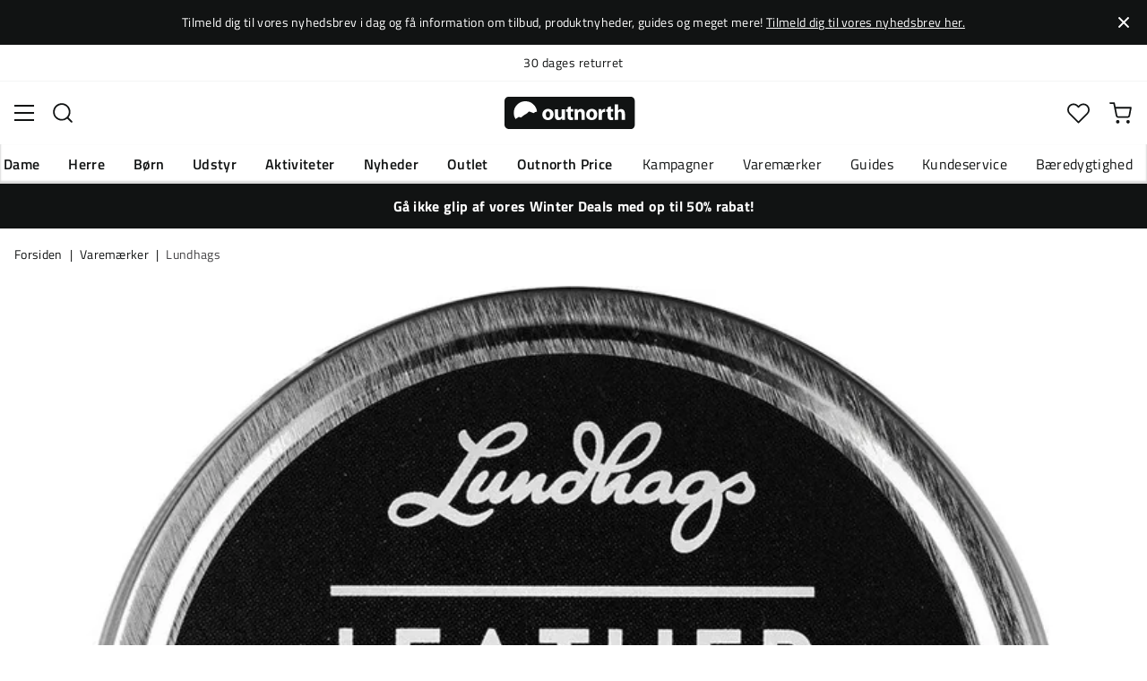

--- FILE ---
content_type: text/html; charset=utf-8
request_url: https://www.outnorth.com/dk/varemaerker/lundhags/lundhags-leather-wax-40473-P618222
body_size: 20471
content:
<!DOCTYPE html><html lang="da-DK"><head><meta name="viewport" content="width=device-width, initial-scale=1"/><link rel="stylesheet" href="/static/globals.e98223dd7dc92ee7a150.css"/><script>function extractNthPathComponent(url, n) {
    const urlObject = new URL(url);
    const pathname = urlObject.pathname;
    const pathComponents = pathname.split('/').filter(Boolean); // Split and remove empty components

    if (n >= 0 && n < pathComponents.length) {
        return pathComponents[n];
    } else {
        return null; // Return null if the specified index is out of bounds
    }
}

function switchLocation(location){
  switch(location){
  case 'int':
    return 'EN';
  case 'dk':
    return 'DA';
  case 'se':
    return 'SV';
  case 'no':
    return 'NB';
  case 'fi':
    return 'FI';
  case 'de':
    return 'DE';
  default:
    return 'EN';
  }
}

(function(w,d,s,l,i){
  var currentURL = w.location.href;
  var location = extractNthPathComponent(currentURL,0);

  var f = d.getElementsByTagName(s)[0],
      j = d.createElement(s),
      dl = l != 'dataLayer' ? '&l=' + l : '';

  w[l]=w[l]||[];
  w[l].push({
    'gtm.start': new Date().getTime(),
    event:'gtm.js'
  });

  j.async = true;
  j.src = 'https://www.googletagmanager.com/gtm.js?id='+i+dl;
  f.parentNode.insertBefore(j, f);

  function load() {
    var ucs = d.createElement(s);
    ucs.async = true;
    ucs.id = 'CookieConsent';
    ucs.setAttribute('data-culture', switchLocation(location));
    ucs.setAttribute('data-footer-js-skip', 'true');
    ucs.src = 'https://policy.app.cookieinformation.com/uc.js';
    f.parentNode.insertBefore(ucs, f);
    w.removeEventListener('load', load);
  }

  j.addEventListener('load', load);
})(window,document,'script','dataLayer','GTM-WCZZ75R');</script><meta name="theme-color" content="#000"/><title>Lundhags Lundhags Leather Wax NoColour | Køb Lundhags Lundhags Leather Wax NoColour her | Outnorth</title><meta data-excite="true" property="og:title" content="Lundhags Lundhags Leather Wax NoColour | Køb Lundhags Lundhags Leather Wax NoColour her | Outnorth"/><meta data-excite="true" name="description" content="En naturlig læder voks, som hjælper dine støvler til at modstå fugt, øge slidstyrke og som også opretholder stabiliteten i læderet, selvom overfladen."/><meta data-excite="true" property="og:description" content="En naturlig læder voks, som hjælper dine støvler til at modstå fugt, øge slidstyrke og som også opretholder stabiliteten i læderet, selvom overfladen."/><meta data-excite="true" property="og:image" content="https://www.fjellsport.no/assets/blobs/lundhags-lundhags-leather-wax-bd2921e6cb.jpeg"/><meta data-excite="true" property="og:type" content="product"/><link rel="canonical" href="https://www.outnorth.com/dk/varemaerker/lundhags/lundhags-leather-wax-40473-P618222" data-excite="true"/><link rel="og:url" href="https://www.outnorth.com/dk/varemaerker/lundhags/lundhags-leather-wax-40473-P618222" data-excite="true"/><link rel="manifest" href="/webappmanifest"/><script>window.OUTPUT_CACHE_AGE = 186;</script></head><body><script>document.addEventListener('load',function(e) {  if (e.target instanceof HTMLImageElement){ e.target.style.opacity = '1'}},{ capture: true });</script><noscript><style>img {opacity: 1!important;}</style></noscript><div><!-- Google Tag Manager (noscript) -->
<noscript><iframe src="https://www.googletagmanager.com/ns.html?id=GTM-WCZZ75R"
height="0" width="0" style="display:none;visibility:hidden"></iframe></noscript>
<!-- End Google Tag Manager (noscript) --></div><div id="container"><style data-glitz="">.a{flex-direction:column;-webkit-box-orient:vertical;-webkit-box-direction:normal}.b{min-height:100vh}.c{display:-webkit-box;display:-moz-box;display:-ms-flexbox;display:-webkit-flex;display:flex}.d{margin-bottom:0}.e{margin-top:0}.f{margin-right:0}.g{margin-left:0}.h{padding-bottom:0}.i{padding-top:0}.j{padding-right:0}.k{padding-left:0}</style><div class="a b c d e f g h i j k"><style data-glitz="">.l{position:relative}.m{padding-bottom:14px}.n{padding-top:14px}.o{padding-right:40px}.p{padding-left:40px}.q{text-align:center}.r{color:#fff}.s{background-color:#111313}.t{z-index:6}</style><div class="l m n o p q r s t"><style data-glitz="">.u{margin-right:auto}.v{margin-left:auto}.w{width:1368px}.x{max-width:100%}</style><div class="u v w x"><style data-glitz="">.y{font-size:14px}.z{line-height:22px}@media (max-width: 1280px){.a0{margin-bottom:0}}</style><p class="y z d a0">Tilmeld dig til vores nyhedsbrev i dag og få information om tilbud, produktnyheder, guides og meget mere! <style data-glitz="">.a1{text-decoration:underline}.a2:focus-visible:focus-within{outline-color:#fcbe00}.a3:focus-visible{outline-offset:4px}.a4:focus-visible{outline-style:solid}.a5:focus-visible{outline-width:2px}</style><style data-glitz="">.a9{color:inherit}.a6:visited{color:inherit}.a7:hover{color:inherit}.a8:hover{text-decoration:underline}</style><a title="Tilmeld dig til vores nyhedsbrev her." class="a1 a2 a3 a4 a5 a6 a7 a8 a9" data-spa-link="true" href="/dk/nyhedsbrev">Tilmeld dig til vores nyhedsbrev her.</a></p></div><style data-glitz="">.aa{padding-bottom:16px}.ab{padding-top:16px}.ac{padding-right:20px}.ae{padding-left:20px}.af{right:0}.ag{transform:translate(0, -50%)}.ah{top:50%}.ai{position:absolute}.ak{background-color:transparent;background-color:initial}.al{user-select:none;-webkit-user-select:none;-ms-user-select:none}.am{border-bottom-style:none}.an{border-top-style:none}.ao{border-right-style:none}.ap{border-left-style:none}.aq{font-weight:inherit}.ar{font-variant:inherit}.as{font-style:inherit}.aj:focus{outline-style:none}</style><button class="aa ab ac ae af ag ah ai a2 a3 a4 a5 aj ak a9 al am an ao ap aq ar as"><style data-glitz="">.at{font-size:8px}.au{width:1.5em}.av{height:1.5em}.aw{display:block}</style><svg xmlns="http://www.w3.org/2000/svg" viewBox="0 0 20.164 20.163" stroke="currentColor" stroke-width="3" class="at au av aw"><path fill="none" d="M.707.707l9.375 9.375-9.375 9.374M19.457 19.456l-9.375-9.374L19.457.707"></path></svg></button></div><style data-glitz="">.ax{border-bottom-width:1px}.ay{border-bottom-color:#F4F5F5}.az{border-bottom-style:solid}.b0{background-color:#fff}</style><div class="l ax ay az b0 t"><style data-glitz="">.b1{height:40px}.b2{justify-content:flex-end;-webkit-box-pack:end}@media (max-width: 1368 + 80px) and (min-width: 1280px){.b5{padding-right:40px}.b6{padding-left:40px}}@media (max-width: 1280px){.b3{padding-right:12px}.b4{padding-left:12px}}</style><div class="b1 l b2 c b3 b4 b5 b6 u v w x"><style data-glitz="">.b7{font-weight:400}.b8{transform:translate(-50%, -50%)}.b9{left:50%}</style><div class="b7 c b8 ah b9 ai"><style data-glitz="">.bb{margin-right:48px}.bc{height:inherit}.bd{justify-content:center;-webkit-box-pack:center}.be{align-items:center;-webkit-box-align:center}.ba:last-child{margin-right:0}</style><div class="ba bb bc bd be c"><style data-glitz="">.bf{white-space:nowrap}.bg{line-height:1.61803399}@media (max-width: 1280px){.bh{margin-bottom:20px}}</style><p class="bf y d bg bh"><a title="Fri fragt over 499 kr" class="a1 a2 a3 a4 a5 a6 a7 a8 a9" href="https://www.outnorth.com/dk/faq/levering">Fri fragt over 499 kr</a></p></div><div class="ba bb bc bd be c"><p class="bf y d bg bh"><a title="Gratis ombytning" class="a1 a2 a3 a4 a5 a6 a7 a8 a9" data-spa-link="true" href="/dk/faq">Gratis ombytning</a></p></div><div class="ba bb bc bd be c"><p class="bf y d bg bh">30 dages returret</p></div><div class="ba bb bc bd be c"><p class="bf y d bg bh">Klimakompenseret fragt</p></div></div><style data-glitz="">.bk{text-transform:none}.bl{cursor:pointer}.bm{border-radius:4px}.bn{font-weight:600}.bo{letter-spacing:0.01em}.bp{display:-webkit-inline-box;display:-moz-inline-box;display:-ms-inline-flexbox;display:-webkit-inline-flex;display:inline-flex}.bv{border-bottom-color:transparent}.bw{border-top-style:solid}.bx{border-top-color:transparent}.by{border-top-width:1px}.bz{border-right-style:solid}.c0{border-right-color:transparent}.c1{border-right-width:1px}.c2{border-left-style:solid}.c3{border-left-color:transparent}.c4{border-left-width:1px}.c5{background-color:transparent}.c6{transition-timing-function:ease-out}.c7{transition-duration:200ms}.c8{transition-property:color, background, opacity, border;-webkit-transition-property:color, background, opacity, border;-moz-transition-property:color, background, opacity, border}@media (hover: hover){.bj:hover{background-color:inherit}.bq:hover{border-bottom-color:transparent}.br:hover{border-top-color:transparent}.bs:hover{border-right-color:transparent}.bt:hover{border-left-color:transparent}.bu:hover{color:inherit}}@media (min-width: 1281px){.bi{justify-self:flex-end}}</style><button type="button" class="bf h i j k y bi bj bk bl bm bn bo be bd bp bq br bs bt bu az bv ax bw bx by bz c0 c1 c2 c3 c4 a9 c5 c6 c7 c8 a2 a3 a4 a5 aj al ar as"><style data-glitz="">.c9{flex-shrink:0}.ca{height:14px}.cb{width:14px}.cc{margin-right:6px}.cd{display:inline-block}</style><svg xmlns="http://www.w3.org/2000/svg" fill="none" viewBox="0 0 24 24" class="c9 bl ca cb cc cd"><path fill="#F0F0F0" d="M12 24a12 12 0 100-24 12 12 0 000 24z"></path><path fill="#D80027" d="M9.4 10.43h14.5A12 12 0 009.4.3v10.14zm-3.14 0V1.46A12 12 0 00.1 10.43h6.16zm0 3.14H.1a12 12 0 006.16 8.97v-8.97zm3.14 0V23.7a12 12 0 0014.5-10.15H9.4z"></path></svg><style data-glitz="">.ce{margin-right:2px}</style><span class="ce">DK</span><svg width="1.5em" height="1.5em" viewBox="0 0 24 24" fill="none" stroke="currentColor" stroke-linecap="square" stroke-miterlimit="10" stroke-width="2" class="y"><path d="M18 9.75l-6 6-6-6"></path></svg></button></div></div><style data-glitz="">.cf{box-shadow:0px 2px 6px rgba(0, 0, 0, 0.04)}.cg{width:100%}.ch{top:0}.ci{position:-webkit-sticky;position:sticky}.cj{height:126px}.ck{align-items:inherit;-webkit-box-align:inherit}</style><header class="cf cg t b0 ch ci cj ck a"><style data-glitz="">.cl{grid-template-columns:1fr 5fr 1fr;-ms-grid-columns:1fr 5fr 1fr}.cm{display:-ms-grid;display:grid}@media (max-width: 1280px){.co{padding-right:16px}.cp{padding-left:16px}}@media (min-width: 1281px){.cn{height:88px}}</style><div class="l be cl cm cn co cp b5 b6 u v w x"><a aria-label="Gå til forsiden" class="bd c a6 a7 a8 a9" data-spa-link="true" href="/dk"><style data-glitz="">.cq{height:36px}.cr{width:146px}@media (min-width: 1281px){.cs{height:46px}.ct{width:189px}}</style><svg viewBox="0 0 25.66 6.35" xmlns="http://www.w3.org/2000/svg" class="cq cr cs ct aw"><path fill="#111313" d="M25.6 5.5c0 .47-.346.844-.775.844H.725c-.428 0-.774-.374-.774-.844V.838c0-.47.346-.844.774-.844h24.1c.43 0 .775.374.775.844z"></path><path d="M2.76 3.961l.443.125.401-.318.29-.208.194-.11.166-.097.042-.028.027-.028.18-.138.29-.277.913.346.235-.193.028-.014.387-.097A2.304 2.304 0 004.074.877 2.29 2.29 0 001.78 3.173c0 .442.124.857.345 1.217zm6.846-.498c0 .775-.54 1.12-1.106 1.12-.609 0-1.093-.4-1.093-1.078s.443-1.12 1.12-1.12c.65 0 1.08.442 1.08 1.078m-1.522.028c0 .36.152.636.429.636.262 0 .415-.249.415-.636 0-.304-.125-.622-.415-.622-.305-.014-.429.304-.429.622m3.762.373c0 .277.014.498.014.678h-.567l-.028-.29h-.014a.762.762 0 01-.664.345c-.429 0-.733-.262-.733-.912V2.454h.65v1.134c0 .304.097.484.332.484.18 0 .29-.125.332-.221.014-.042.028-.083.028-.139V2.468h.65zm1.161-1.991v.567h.47v.484h-.47v.76c0 .25.07.374.263.374.097 0 .139 0 .194-.014v.498a1.42 1.42 0 01-.415.055.704.704 0 01-.498-.18c-.124-.124-.18-.331-.18-.622v-.857h-.276v-.484h.276v-.387zm.762 1.231c0-.263-.015-.484-.015-.664h.567l.028.29h.014a.743.743 0 01.65-.345c.429 0 .747.29.747.912v1.245h-.65V3.38c0-.276-.097-.456-.332-.456-.18 0-.29.124-.332.249a.516.516 0 00-.028.166v1.217h-.65zm4.452.359c0 .775-.539 1.12-1.106 1.12-.609 0-1.093-.4-1.093-1.078s.443-1.12 1.12-1.12c.65 0 1.08.442 1.08 1.078m-1.522.028c0 .36.152.636.429.636.263 0 .415-.249.415-.636 0-.304-.125-.622-.415-.622-.318-.014-.429.304-.429.622m1.784-.36c0-.304 0-.511-.014-.691h.554l.027.387h.014c.11-.304.36-.442.567-.442.055 0 .097 0 .138.013v.609c-.055-.014-.096-.014-.18-.014-.235 0-.4.125-.442.332-.014.042-.014.097-.014.152v1.065h-.65zm2.407-1.258v.567h.47v.484h-.47v.76c0 .25.069.374.262.374.097 0 .139 0 .194-.014v.498a1.42 1.42 0 01-.415.055.704.704 0 01-.498-.18c-.124-.124-.18-.331-.18-.622v-.857h-.276v-.484h.276v-.387zm.76-.36h.65v1.204h.014a.684.684 0 01.263-.222.71.71 0 01.346-.083c.414 0 .733.29.733.927v1.217h-.65V3.394c0-.276-.09-.47-.346-.47-.166 0-.277.11-.332.235a.491.491 0 00-.028.138v1.245h-.65z" fill="#fff"></path></svg></a><div class="bd c cg"><style data-glitz="">.cu{z-index:5}.cv{flex-basis:auto}.cw{flex-shrink:1}.cx{flex-grow:1;-webkit-box-flex:1}@media (max-width: 1280px){.cy{right:0}.cz{left:0}.d0{top:0}.d1{position:absolute}}@media (min-width: 1281px){.d2{max-width:660px}}</style><div class="cu cv cw cx cy cz d0 d1 d2"><style data-glitz="">.d3{z-index:1}</style><form action="/dk/sog" class="cg d3 l c"><style data-glitz="">.d4{transition-duration:100ms}.d5{transition-timing-function:ease-in-out}.d6{transition-property:border-color;-webkit-transition-property:border-color;-moz-transition-property:border-color}.d7{border-radius:#f6f6f6}.d8{height:48px}.d9{background-color:#f6f6f6}.da{justify-content:space-between;-webkit-box-pack:justify}@media (max-width: 1280px){.db{margin-right:16px}.dc{margin-top:12px}}</style><div role="combobox" aria-haspopup="listbox" aria-owns="suggestions" aria-expanded="false" class="d4 d5 d6 d7 d8 d9 cx be da c db dc"><style data-glitz="">.dd{padding-bottom:8px}.de{padding-top:8px}.df{padding-left:16px}.di{font-size:16px}@media (hover: hover){.dg:hover{background-color:transparent}}@media (max-width: 1280px){.dh{font-size:16px}}</style><button type="submit" tabindex="-1" aria-label="Missing translation for search.searchInput" class="dd de j df dg dh bk bl bm bn bo be bd bp bq br bs bt bu az bv ax bw bx by bz c0 c1 c2 c3 c4 a9 c5 di c6 c7 c8 a2 a3 a4 a5 aj al ar as"><style data-glitz="">.dj{color:#111313}.dk{height:20px}.dl{width:20px}</style><svg viewBox="0 0 24 24" xmlns="http://www.w3.org/2000/svg" class="dj dk dl aw"><path fill-rule="evenodd" clip-rule="evenodd" d="M2.2 10.8a8.6 8.6 0 1114.962 5.785.996.996 0 00-.576.577A8.6 8.6 0 012.2 10.8zm15.354 8.168A10.557 10.557 0 0110.8 21.4C4.945 21.4.2 16.653.2 10.8.2 4.945 4.945.2 10.8.2c5.854 0 10.6 4.746 10.6 10.6 0 2.567-.912 4.921-2.43 6.755l4.538 4.538a1 1 0 11-1.415 1.415l-4.538-4.539z" fill="currentColor"></path></svg></button><style data-glitz="">.dm{padding-left:10px}.dp{background-color:inherit}.dn:focus::placeholder{color:#434244}.do::placeholder{color:#434244}.dr:focus{border-bottom-style:none}.ds:focus{border-top-style:none}.dt:focus{border-right-style:none}.du:focus{border-left-style:none}@media (max-width: 1280px){.dq::placeholder{color:#434244}}</style><input role="searchbox" aria-label="Søg efter produkter " aria-autocomplete="list" aria-controls="suggestions" name="q" autoComplete="off" placeholder="Søg efter produkter " class="dm dn do dp cg dq aj dr ds dt du am an ao ap" value=""/></div><style data-glitz="">.dv{box-shadow:none}.e0{column-gap:12px}.e1{overflow-y:auto}.e2{-webkit-overflow-scrolling:touch}@media (max-width: 1280px){.e3{border-radius:0}.e4{width:100vw}.e5{max-height:100vh}.e6{flex-direction:column;-webkit-box-orient:vertical;-webkit-box-direction:normal}}@media (min-width: 1281px){.dw{padding-bottom:0}.dx{padding-top:0}.dy{padding-right:0}.dz{padding-left:0}.e7{position:absolute}.e8{left:-30px}.e9{top:-30px}.ea{width:calc(100% + 60px)}}</style><div class="d e f g h i j k dv dw dx dy dz cu e0 bm b0 a c e1 e2 e3 e4 e5 e6 e7 e8 e9 ea"></div></form></div></div><div class="b2 be c"><style data-glitz="">.eb{padding-bottom:12px}.ec{padding-top:12px}.ed{padding-right:12px}.ee{padding-left:12px}.ek{text-decoration:none}.ej:hover{text-decoration:none}@media (max-width: 1280px){.ef{padding-bottom:10px}.eg{padding-top:10px}.eh{padding-right:10px}.ei{padding-left:10px}}</style><a aria-label="Mit Outnorth" class="eb ec ed ee ef eg eh ei be a c bl bj a2 a3 a4 a5 bk bm bn bo bd bq br bs bt bu az bv ax bw bx by bz c0 c1 c2 c3 c4 a9 c5 di c6 c7 c8 a7 ej ek" data-spa-link="true" href=""><style data-glitz="">.el{stroke-width:2px}.em{height:29px}.en{width:29px}</style><svg viewBox="0 0 28 28" fill="none" xmlns="http://www.w3.org/2000/svg" stroke="currentColor" stroke-linecap="round" stroke-linejoin="round" class="el em en aw"><path d="M23.333 24.5v-2.333a4.667 4.667 0 00-4.666-4.667H9.333a4.667 4.667 0 00-4.666 4.667V24.5M14 12.833A4.667 4.667 0 1014 3.5a4.667 4.667 0 000 9.333z"></path></svg></a><button aria-label="Favoritter" aria-expanded="false" title="Favoritter" type="button" class="l eb ec ed ee ef eg eh ei be a c bl bj bk bm bn bo bd bq br bs bt bu az bv ax bw bx by bz c0 c1 c2 c3 c4 a9 c5 di c6 c7 c8 a2 a3 a4 a5 aj al ar as"><style data-glitz="">.eo{height:25px}.ep{width:25px}@media (min-width: 1281px){.eq{height:27px}.er{width:27px}}</style><svg viewBox="0 0 28 26" fill="none" xmlns="http://www.w3.org/2000/svg" class="el eo ep eq er aw"><path d="M3.007 3.627a6.84 6.84 0 014.838-2.013 6.816 6.816 0 014.839 2.013l1.318 1.324 1.319-1.324a6.829 6.829 0 014.838-2.013c1.815 0 3.556.724 4.839 2.013a6.886 6.886 0 012.004 4.859c0 1.822-.721 3.57-2.004 4.859l-1.319 1.324-9.677 9.717-9.677-9.717-1.318-1.324a6.87 6.87 0 01-2.005-4.86 6.895 6.895 0 012.005-4.858v0z" stroke="currentColor" stroke-linecap="round" stroke-linejoin="round"></path></svg></button><button aria-label="Indkøbskurv" title="Du har 0 varer i din indkøbskurv" aria-expanded="false" type="button" class="l eb ec ed ee bj ef eg eh ei bk bl bm bn bo be bd bp bq br bs bt bu az bv ax bw bx by bz c0 c1 c2 c3 c4 a9 c5 di c6 c7 c8 a2 a3 a4 a5 aj al ar as"><svg viewBox="0 0 28 28" fill="none" xmlns="http://www.w3.org/2000/svg" class="el eo ep eq er aw"><path d="M10.5 25.667a1.167 1.167 0 100-2.334 1.167 1.167 0 000 2.334zM23.333 25.667a1.167 1.167 0 100-2.334 1.167 1.167 0 000 2.334zM1.167 1.167h4.666L8.96 16.788a2.333 2.333 0 002.333 1.878h11.34a2.333 2.333 0 002.334-1.878L26.833 7H7" stroke="currentColor" stroke-linecap="round" stroke-linejoin="round"></path></svg></button></div></div><div><style data-glitz="">.es{flex-direction:row;-webkit-box-orient:horizontal;-webkit-box-direction:normal}.et{height:38px}</style><nav class="da es c et co cp b5 b6 u v w x"><style data-glitz="">.eu{list-style:none}</style><ul class="es c eu h i j k d e f g"><style data-glitz="">.ew{padding-right:16px}.ex{overflow:hidden}.ey{align-items:flex-start;-webkit-box-align:start}.ev:first-child:not(:only-child){padding-left:0}</style><li class="ev bn bk ew df ex bd ey c"><style data-glitz="">.f0{height:100%}.ez:focus{text-decoration:none}</style><a aria-haspopup="true" aria-expanded="false" aria-owns="DameMenu" class="ez a7 ej l f0 ek a6 a9 a2 a3 a4 a5" data-spa-link="true" href="/dk/dame">Dame</a></li><li class="ev bn bk ew df ex bd ey c"><a aria-haspopup="true" aria-expanded="false" aria-owns="HerreMenu" class="ez a7 ej l f0 ek a6 a9 a2 a3 a4 a5" data-spa-link="true" href="/dk/herre">Herre</a></li><li class="ev bn bk ew df ex bd ey c"><a aria-haspopup="true" aria-expanded="false" aria-owns="BørnMenu" class="ez a7 ej l f0 ek a6 a9 a2 a3 a4 a5" data-spa-link="true" href="/dk/born">Børn</a></li><li class="ev bn bk ew df ex bd ey c"><a aria-haspopup="true" aria-expanded="false" aria-owns="UdstyrMenu" class="ez a7 ej l f0 ek a6 a9 a2 a3 a4 a5" data-spa-link="true" href="/dk/udstyr">Udstyr</a></li><li class="ev bn bk ew df ex bd ey c"><a aria-haspopup="true" aria-expanded="false" aria-owns="AktiviteterMenu" class="ez a7 ej l f0 ek a6 a9 a2 a3 a4 a5" data-spa-link="true" href="/dk/aktiviteter">Aktiviteter</a></li><li class="ev bn bk ew df ex bd ey c"><a aria-haspopup="true" aria-expanded="false" aria-owns="NyhederMenu" class="ez a7 ej l f0 ek a6 a9 a2 a3 a4 a5" data-spa-link="true" href="/dk/nyheder">Nyheder</a></li><li class="ev bn bk ew df ex bd ey c"><a aria-haspopup="true" aria-expanded="false" aria-owns="OutletMenu" class="ez a7 ej l f0 ek a6 a9 a2 a3 a4 a5" data-spa-link="true" href="/dk/kampagner/outlet">Outlet</a></li><li class="ev bn bk ew df ex bd ey c"><a aria-haspopup="true" aria-expanded="false" aria-owns="OutnorthPriceMenu" class="ez a7 ej l f0 ek a6 a9 a2 a3 a4 a5" data-spa-link="true" href="/dk/kampagner/outnorth-price">Outnorth Price</a></li></ul><ul class="es c"><li class="bk ew df ex bd ey c"><a class="ez a7 ej l f0 ek a6 a9 a2 a3 a4 a5" data-spa-link="true" href="/dk/kampagner">Kampagner</a></li><li class="bk ew df ex bd ey c"><a class="ez a7 ej l f0 ek a6 a9 a2 a3 a4 a5" data-spa-link="true" href="/dk/varemaerker">Varemærker</a></li><li class="bk ew df ex bd ey c"><a class="ez a7 ej l f0 ek a6 a9 a2 a3 a4 a5" data-spa-link="true" href="/dk/guides">Guides</a></li><li class="bk ew df ex bd ey c"><a class="ez a7 ej l f0 ek a6 a9 a2 a3 a4 a5" data-spa-link="true" href="/dk/faq">Kundeservice</a></li><li class="bk ew df ex bd ey c"><a class="ez a7 ej l f0 ek a6 a9 a2 a3 a4 a5" data-spa-link="true" href="/dk/outnorth-og-baeredygtighed">Bæredygtighed</a></li></ul></nav><div></div></div></header><style data-glitz="">.f1{color:#FFFFFF}</style><div class="f1 s"><div class="u v w x"><style data-glitz="">.f2{padding-right:8px}.f3{padding-left:8px}</style><a class="aw m n f2 f3 a6 a7 ej ek a9 a2 a3 a4 a5" data-spa-link="true" href="/dk/kampagner/winter-deals"><p style="text-align:center" class="z d a0"><style data-glitz="">.f4{font-weight:bold}</style><span class="f4">Gå ikke glip af vores Winter Deals med op til 50% rabat!</span></p></a></div></div><main class="cx f0"><style data-glitz="">.f5{overflow-y:hidden}.f6{overflow-x:auto}.f7{min-height:56px}</style><div class="aa ab f5 f6 bf f7 co cp b5 b6 u v w x"><nav><style data-glitz="">.fe{word-break:break-all}.f8:last-child:after{content:""}.f9:last-child{color:#434244}.fa:last-child{font-weight:normal}.fb:after{margin-right:8px}.fc:after{margin-left:8px}.fd:after{content:"|"}</style><span class="f8 f9 fa fb fc fd fe bk dj y"><a class="bf ek a2 a3 a4 a5 a6 a7 a8 a9" data-spa-link="true" href="/dk">Forsiden</a></span><span class="f8 f9 fa fb fc fd fe bk dj y"><a class="bf ek a2 a3 a4 a5 a6 a7 a8 a9" data-spa-link="true" href="/dk/varemaerker">Varemærker</a></span><span class="f8 f9 fa fb fc fd fe bk dj y"><a class="bf ek a2 a3 a4 a5 a6 a7 a8 a9" data-spa-link="true" href="/dk/varemaerker/lundhags">Lundhags</a></span></nav></div><style data-glitz="">@media (min-width: 1281px){.ff{margin-top:16px}}</style><div class="co cp b5 b6 ff u v w x"><style data-glitz="">.fg{margin-bottom:40px}.fh{gap:70px}@media (max-width: 1280px){.fi{gap:8px}}</style><div class="fg da fh c cg a0 fi e6"><style data-glitz="">@media (min-width: 1281px){.fj{max-width:932px}}</style><div class="cx fj"><div class="bl l"><div class="bd c fg"><style data-glitz="">.fk{object-fit:contain}.fl{min-width:460px}.fm{min-height:460px}.fn{max-width:460px}.fo{max-height:460px}.fp{transition-timing-function:ease-in}.fq{transition-property:opacity;-webkit-transition-property:opacity;-moz-transition-property:opacity}.fr{opacity:0}.fs{height:auto}</style><img loading="eager" alt="Lundhags Lundhags Leather Wax NoColour Lundhags" title="Lundhags Lundhags Leather Wax NoColour Lundhags" height="0" width="803" srcSet="https://www.fjellsport.no/assets/blobs/lundhags-lundhags-leather-wax-bd2921e6cb.jpeg?preset=small 680w,https://www.fjellsport.no/assets/blobs/lundhags-lundhags-leather-wax-bd2921e6cb.jpeg?preset=small&amp;dpr=1.5 1020w,https://www.fjellsport.no/assets/blobs/lundhags-lundhags-leather-wax-bd2921e6cb.jpeg?preset=small&amp;dpr=2 1360w" src="https://www.fjellsport.no/assets/blobs/lundhags-lundhags-leather-wax-bd2921e6cb.jpeg?preset=small&amp;dpr=2" sizes="40vw" class="fk fl fm fn fo fp c7 fq fr fs"/><style data-glitz="">.ft{gap:8px}.fu{left:0}</style><div class="ft ch fu ai c"></div></div></div><style data-glitz="">.fv{min-width:0}</style><div class="ex fv"><div id="videoly-info"><style data-glitz="">.fw{display:none}</style><div id="videoly-product-title" class="fw">Lundhags Lundhags Leather Wax NoColour</div><div id="videoly-product-id" class="fw">1050112</div><div id="videoly-product-brand" class="fw">Lundhags</div><div id="videoly-product-sku" class="fw">618222</div><div id="videoly-variant-id" class="fw">618222</div></div></div><style data-glitz="">@media (max-width: 1280px){.fx{margin-top:32px}}</style><div class="fx"><style data-glitz="">.g1{border-bottom-color:#EAEBEB}.fy:first-child{border-top-color:#EAEBEB}.fz:first-child{border-top-style:solid}.g0:first-child{border-top-width:1px}@media (max-width: 1280px){.g2{margin-left:16px}}</style><div id="product-description" class="fy fz g0 g1 az ax db g2"><style data-glitz="">.g3{line-height:1}.g4{height:75px}@media (min-width: 1281px){.g5{height:85px}}</style><h2 tabindex="0" class="g3 bk al bl g4 da be c g5 a2 a3 a4 a5"><style data-glitz="">.g6{font-weight:700}.g7{transition-duration:80ms}.g8{transition-property:font-weight;-webkit-transition-property:font-weight;-moz-transition-property:font-weight}@media (min-width: 1281px){.g9{font-size:18px}}</style><span class="be c g6 di d5 g7 g8 g9">Beskrivelse</span><style data-glitz="">.ga{stroke-width:2.5px}.gb{font-size:12px}.gd{transform:rotate(180deg)}@media (min-width: 1281px){.gc{font-size:14px}}</style><svg width="1.5em" height="1.5em" viewBox="0 0 24 24" fill="none" stroke="currentColor" stroke-linecap="square" stroke-miterlimit="10" stroke-width="2" class="ga gb gc gd"><path d="M18 9.75l-6 6-6-6"></path></svg></h2><div><div><style data-glitz="">.ge{padding-bottom:40px}@media (max-width: 1280px){.gf{padding-bottom:24px}}</style><div class="ge gf"><style data-glitz="">.gg{max-width:720px}</style><div class="gg"><style data-glitz="">.gh{max-width:730px}.gi{margin-bottom:16px}</style><div class="gh gi">En naturlig læder voks, som hjælper dine støvler til at modstå fugt, øge slidstyrke og som også opretholder stabiliteten i læderet, selvom overfladen føles blødere. Passende for Lundhags 3-lags støvler.

<ul><li>Indhold: arnaubavax, jojoba olie, Uldfedt og bivoks<br/></li></ul></div><style data-glitz="">.gj{gap:5px}.gk{justify-content:flex-start;-webkit-box-pack:start}</style><div class="gj gk c"><span class="bn">Artikelnummer<!-- -->:</span><div class="l bl di dj">A019943 6484ONESIZ</div>|<div class="l bl di dj">P618222</div>|<div class="l bl di dj">618222</div></div></div></div></div></div></div><div class="fy fz g0 g1 az ax db g2"><h2 tabindex="0" class="g3 bk al bl g4 da be c g5 a2 a3 a4 a5"><span class="be c g6 di d5 g7 g8 g9">Egenskaber </span><svg width="1.5em" height="1.5em" viewBox="0 0 24 24" fill="none" stroke="currentColor" stroke-linecap="square" stroke-miterlimit="10" stroke-width="2" class="ga gb gc"><path d="M18 9.75l-6 6-6-6"></path></svg></h2><div style="height:0;opacity:0;margin-top:0;margin-bottom:0;padding-top:0;padding-bottom:0;overflow:hidden"><div><div class="ge gf"><div class="gg"><div><span class="bn">Leverandørens varenummer<!-- -->: </span><span>1050112</span></div><div><span class="bn">Leverandørens varenavn<!-- -->: </span><span>Lundhags Leather Wax</span></div><div><span class="bn">Leverandørens farvenavn<!-- -->: </span><span>Unspecified</span></div><div><span class="bn">Størrelse<!-- -->: </span><span>OneSize</span></div><div><span class="bn">Vægt<!-- -->: </span><span>70 g</span></div></div></div></div></div></div><div class="fy fz g0 g1 az ax db g2"><h2 tabindex="0" class="g3 bk al bl g4 da be c g5 a2 a3 a4 a5"><span class="be c g6 di d5 g7 g8 g9">Lundhags</span><svg width="1.5em" height="1.5em" viewBox="0 0 24 24" fill="none" stroke="currentColor" stroke-linecap="square" stroke-miterlimit="10" stroke-width="2" class="ga gb gc"><path d="M18 9.75l-6 6-6-6"></path></svg></h2></div><div id="ratings-section" class="fy fz g0 g1 az ax db g2"><h2 tabindex="0" class="g3 bk al bl g4 da be c g5 a2 a3 a4 a5"><span class="be c g6 di d5 g7 g8 g9">Anmeldelser<style data-glitz="">.gl{margin-right:12px}.gm{margin-left:4px}</style><div class="b7 gl gm">(<!-- -->72<!-- -->)</div><style data-glitz="">.gn{transform:translateY(2px)}.go{vertical-align:middle}</style><div aria-label="Dette produkt er bedømt til 4.7 stjerner ud af maksimalt 5 mulige stjerner med i alt 0 anmeldelser." class="gn go bp be a2 a3 a4 a5"><style data-glitz="">.gr{background-color:#D6D7D7}.gx{clip-path:polygon(50% 0%, 61% 35%, 98% 35%, 68% 57%, 79% 91%, 50% 70%, 21% 91%, 32% 57%, 2% 35%, 39% 35%);-webkit-clip-path:polygon(50% 0%, 61% 35%, 98% 35%, 68% 57%, 79% 91%, 50% 70%, 21% 91%, 32% 57%, 2% 35%, 39% 35%)}.gy{margin-left:2px}.gz{height:15px}.h0{width:15px}.gp:before{background-color:#111313}.gq:before{width:100%}.gs:before{height:15px}.gt:before{top:0}.gu:before{left:0}.gv:before{position:absolute}.gw:before{content:""}</style><span class="gp gq gr gs gt gu gv gw gx ce gy l gz h0"></span><span class="gp gq gr gs gt gu gv gw gx ce gy l gz h0"></span><span class="gp gq gr gs gt gu gv gw gx ce gy l gz h0"></span><span class="gp gq gr gs gt gu gv gw gx ce gy l gz h0"></span><style data-glitz="">.h1:before{width:70.00000000000001%}</style><span class="gp h1 gr gs gt gu gv gw gx ce gy l gz h0"></span></div></span><svg width="1.5em" height="1.5em" viewBox="0 0 24 24" fill="none" stroke="currentColor" stroke-linecap="square" stroke-miterlimit="10" stroke-width="2" class="ga gb gc"><path d="M18 9.75l-6 6-6-6"></path></svg></h2><div style="height:0;opacity:0;margin-top:0;margin-bottom:0;padding-top:0;padding-bottom:0;overflow:hidden"><div><div class="ge gf"><div id="testfreaks-reviews"></div></div></div></div></div></div></div><style data-glitz="">@media (min-width: 1281px){.h2{z-index:1}.h3{flex-grow:0;-webkit-box-flex:0}.h4{flex-shrink:0}.h5{width:380px}}</style><div class="h2 h3 h4 h5"><div class="cg"><style data-glitz="">.h6{gap:10px}.h7{min-width:390px}.h8{min-height:0}@media (max-width: 1280px){.h9{display:block}.ha{min-width:0}}</style><div class="h6 h7 h8 cg cm h9 ha"><div class="ew df dy dz"><style data-glitz="">.hb{margin-bottom:8px}@media (min-width: 1281px){.hc{margin-bottom:12px}}</style><div class="hb da be c hc"><style data-glitz="">.hd{flex-wrap:wrap;-webkit-box-lines:multiple}.he{column-gap:4px}.hf{row-gap:4px}</style><div class="hd he hf c"></div><style data-glitz="">.hg{margin-right:8px}@media (min-width: 1281px){.hh{margin-right:12px}}</style><div aria-label="Dette produkt er bedømt til 4.7 stjerner ud af maksimalt 5 mulige stjerner med i alt 72 anmeldelser." class="bl hg bp hh be a2 a3 a4 a5"><span class="gp gq gr gs gt gu gv gw gx ce gy l gz h0"></span><span class="gp gq gr gs gt gu gv gw gx ce gy l gz h0"></span><span class="gp gq gr gs gt gu gv gw gx ce gy l gz h0"></span><span class="gp gq gr gs gt gu gv gw gx ce gy l gz h0"></span><span class="gp h1 gr gs gt gu gv gw gx ce gy l gz h0"></span><style data-glitz="">.hi{line-height:16px}</style><span aria-hidden="true" class="gy hi y">(<!-- -->72<!-- -->)</span></div></div><style data-glitz="">.hj{line-height:1.4}</style><h1 class="hj bn di"><a class="a8 bn a6 a7 ek a9" data-spa-link="true" href="/dk/varemaerker/lundhags">Lundhags</a><span class="aw bk hj gi b7 di">Lundhags Lundhags Leather Wax NoColour</span></h1><style data-glitz="">.hk{margin-bottom:12px}.hl{justify-content:start;-webkit-box-pack:start}.hm{font-size:36px}.hn{line-height:23px}.ho{align-items:flex-end;-webkit-box-align:end}</style><div class="hk hl hm g6 hn hd ho c"><style data-glitz="">.hp{clip:rect(0 0 0 0)}.hq{clip-path:inset(100%);-webkit-clip-path:inset(100%)}.hr{border-bottom-width:0}.hs{border-top-width:0}.ht{border-right-width:0}.hu{border-left-width:0}.hv{margin-bottom:-1px}.hw{margin-top:-1px}.hx{margin-right:-1px}.hy{margin-left:-1px}.hz{height:1px}.i0{width:1px}</style><span class="ex hp hq hr hs ht hu h i j k hv hw hx hy hz i0 ai"> price</span><style data-glitz="">.i1{text-align:left}.i2{margin-right:0.5em}</style><span class="cg i1 a9 hn i2">159 kr</span></div></div><div class="a da c"></div><div class="ew df dy dz"><style data-glitz="">.i3{height:58px}.i4{grid-area:variantSelector}.i5{border-bottom-color:#D6D7D7}.i6{border-top-color:#D6D7D7}.i7{border-right-color:#D6D7D7}.i8{border-left-color:#D6D7D7}.i9{font-size:inherit}</style><div class="bm i3 i4 c cg ax i5 az by i6 bw c1 i7 bz c4 i8 c2 i9 a"><input type="hidden" value="618222"/><style data-glitz="">.ia{z-index:auto}</style><div class="m n ae f0 ia bl be da c"><style data-glitz="">.ib{text-overflow:ellipsis}</style><span class="bn ex ib bf"><div class="a c"><style data-glitz="">.ic{margin-top:4px}.id{color:#989C9B}</style><span class="ic g3 gb id">Størrelse</span><style data-glitz="">.ie{flex-grow:0;-webkit-box-flex:0}.if{min-width:40px}</style><span class="c9 ie ed if bn">OneSize</span></div></span><style data-glitz="">.ig{transform:scaleY(1)}.ih{transition-property:transform;-webkit-transition-property:transform;-moz-transition-property:transform}.ii{margin-right:16px}.ij{margin-left:16px}</style><svg width="1.5em" height="1.5em" viewBox="0 0 24 24" fill="none" stroke="currentColor" stroke-linecap="square" stroke-miterlimit="10" stroke-width="2" class="ig c6 c7 ih c9 ii ij y"><path d="M18 9.75l-6 6-6-6"></path></svg></div><style data-glitz="">.ik{width:calc(100% + 2px)}</style><div class="d3 ik l"></div></div><style data-glitz="">.il{margin-top:16px}</style><div class="il g2"><div class="y"></div></div><style data-glitz="">.im{margin-top:20px}@media (min-width: 1281px){.in{margin-top:30px}.io{flex-direction:column;-webkit-box-orient:vertical;-webkit-box-direction:normal}}</style><div class="h6 im es c in io"><style data-glitz="">.iv{border-bottom-color:#56B978}.iw{border-top-color:#56B978}.ix{border-right-color:#56B978}.iy{border-left-color:#56B978}.iz{background-color:#56B978}.j0{padding-right:24px}.j1{padding-left:24px}@media (hover: hover){.ip:hover{border-bottom-color:rgba(86, 185, 120, 0.9)}.iq:hover{border-top-color:rgba(86, 185, 120, 0.9)}.ir:hover{border-right-color:rgba(86, 185, 120, 0.9)}.is:hover{border-left-color:rgba(86, 185, 120, 0.9)}.it:hover{background-color:rgba(86, 185, 120, 0.9)}.iu:hover{color:#fff}}</style><button data-test-id="add-to-cart-button" aria-label="Læg i indkøbskurv" type="button" class="aa ab bn cx l bp bk bl bm bo be bd ip iq ir is it iu az iv ax bw iw by bz ix c1 c2 iy c4 r iz di j0 j1 c6 c7 c8 a2 a3 a4 a5 aj al ar as"><style data-glitz="">.j2{width:inherit}.j3{justify-content:inherit;-webkit-box-pack:inherit}.j4{flex-direction:inherit;-webkit-box-orient:horizontal;-webkit-box-direction:normal}.j5{display:inherit}</style><div class="j2 j3 ck j4 j5">Læg i indkøbskurv</div></button><style data-glitz="">.jc{border-top-color:#EAEBEB}.jd{border-right-color:#EAEBEB}.je{border-left-color:#EAEBEB}@media (hover: hover){.j6:hover{border-bottom-color:#EAEBEB}.j7:hover{border-top-color:#EAEBEB}.j8:hover{border-right-color:#EAEBEB}.j9:hover{border-left-color:#EAEBEB}.ja:hover{background-color:#F4F5F5}.jb:hover{color:#111313}}</style><button aria-label="Føj til favoritter" type="button" class="c9 ie aa ab ew df l bp bk bl bm bn bo be bd j6 j7 j8 j9 ja jb az g1 ax bw jc by bz jd c1 c2 je c4 dj b0 di c6 c7 c8 a2 a3 a4 a5 aj al ar as"><div class="j2 j3 ck j4 j5"><style data-glitz="">.jf{width:22px}.jg{overflow:visible}.jh{stroke-width:2.2px}</style><svg viewBox="0 0 28 26" fill="none" xmlns="http://www.w3.org/2000/svg" class="dk jf a9 jg jh aw"><path d="M3.007 3.627a6.84 6.84 0 014.838-2.013 6.816 6.816 0 014.839 2.013l1.318 1.324 1.319-1.324a6.829 6.829 0 014.838-2.013c1.815 0 3.556.724 4.839 2.013a6.886 6.886 0 012.004 4.859c0 1.822-.721 3.57-2.004 4.859l-1.319 1.324-9.677 9.717-9.677-9.717-1.318-1.324a6.87 6.87 0 01-2.005-4.86 6.895 6.895 0 012.005-4.858v0z" stroke="currentColor" stroke-linecap="round" stroke-linejoin="round"></path></svg><style data-glitz="">.ji{margin-left:8px}</style><div class="ji">Favorit</div></div></button></div></div><style data-glitz="">.jj{background-color:#F4F5F5}.jk{padding-bottom:20px}.jl{padding-top:20px}@media (max-width: 1280px){.jm{padding-bottom:16px}.jn{padding-top:16px}}</style><div class="jj im jk jl ac ae jm jn co cp db g2"><style data-glitz="">@media (min-width: 769px){.jp{justify-content:space-evenly;-webkit-box-pack:space-evenly}.jq{display:-webkit-box;display:-moz-box;display:-ms-flexbox;display:-webkit-flex;display:flex}}@media (min-width: 1281px){.jo{display:block}}</style><ul class="jo jp jq eu h i j k d e f g"><style data-glitz="">.js{margin-bottom:5px}.jt{padding-left:28px}.jr:last-child{margin-bottom:0}</style><li class="jr js bn jt l be c"><style data-glitz="">.ju{height:17px}.jv{width:17px}.jw{top:4px}</style><img loading="lazy" alt="Fri fragt over 499 kr" src="/assets/contentful/mo7aesvwlsos/1DTQOIe3ZDH4LEQcDSKMe6/74a851026026f88ec92b803c7abda239/check.svg" class="fk ju jv jw fu ai fp c7 fq fr x"/> <!-- -->Fri fragt over 499 kr</li><li class="jr js bn jt l be c"><img loading="lazy" alt="Gratis ombytning" src="/assets/contentful/mo7aesvwlsos/1DTQOIe3ZDH4LEQcDSKMe6/74a851026026f88ec92b803c7abda239/check.svg" class="fk ju jv jw fu ai fp c7 fq fr x"/> <!-- -->Gratis ombytning</li><li class="jr js bn jt l be c"><img loading="lazy" alt="30 dages returret" src="/assets/contentful/mo7aesvwlsos/1DTQOIe3ZDH4LEQcDSKMe6/74a851026026f88ec92b803c7abda239/check.svg" class="fk ju jv jw fu ai fp c7 fq fr x"/> <!-- -->30 dages returret</li></ul></div></div></div></div></div></div><style data-glitz="">@media (max-width: 1280px){.jx{margin-bottom:16px}}</style><div class="fg jx"></div></main><!--$--><style data-glitz="">.jy{ contain-intrinsic-size:600px}.jz{content-visibility:auto}</style><div class="jj jy jz"><div class="s be c"><style data-glitz="">.k0{margin-bottom:48px}.k1{margin-top:48px}@media (max-width: 1280px){.k2{margin-bottom:32px}}</style><div class="k0 k1 be da es c k2 fx e6 co cp b5 b6 u v w x"><style data-glitz="">@media (max-width: 1280px){.k3{text-align:center}}</style><div class="a c r k3"><style data-glitz="">@media (max-width: 1280px){.k4{font-size:20px}}</style><h2 class="g6 k4">Tilmeld dig til vores nyhedsbrev</h2><style data-glitz="">@media (max-width: 1280px){.k5{font-size:14px}}</style><p class="d bh k5">Tilmeld dig til vores nyhedsbrev i dag og få information om tilbud, produktnyheder, guides og meget mere. </p></div><style data-glitz="">.kb{border-bottom-color:#111313}.kc{border-top-color:#111313}.kd{border-right-color:#111313}.ke{border-left-color:#111313}@media (hover: hover){.k6:hover{border-bottom-color:#111313}.k7:hover{border-top-color:#111313}.k8:hover{border-right-color:#111313}.k9:hover{border-left-color:#111313}.ka:hover{background-color:rgba(255, 255, 255, 0.9)}}</style><button type="button" class="bk bl bm bn bo be bd bp k6 k7 k8 k9 ka jb az kb ax bw kc by bz kd c1 c2 ke c4 dj b0 di eb ec j0 j1 c6 c7 c8 a2 a3 a4 a5 aj al ar as">Tilmeld dig til vores nyhedsbrev</button></div></div><footer style="display:contents"><div class="dj co cp b5 b6"><style data-glitz="">.kf{padding-bottom:24px}.kg{padding-top:24px}@media (min-width: 1281px){.kh{padding-bottom:56px}.ki{padding-top:56px}}</style><div class="g1 ax az kf kg a c kh ki u v w x"><style data-glitz="">.kj{grid-template-columns:1fr;-ms-grid-columns:1fr}@media (min-width: 1281px){.kk{gap:56px}.kl{grid-template-columns:1fr 1fr 1fr 1fr 1fr;-ms-grid-columns:1fr 1fr 1fr 1fr 1fr}}</style><div class="kj cm kk kl"><div><style data-glitz="">.km{font-size:18px}</style><h3 class="hb g6 km">Kundeservice</h3><ul class="hb eu j k"><li><style data-glitz="">@media (min-width: 1281px){.kn{padding-bottom:8px}}</style><a class="ek aw aa i kn a6 a7 a8 a9" data-spa-link="true" href="/dk/faq">Spørgsmål og svar</a></li><li><a class="ek aw aa i kn a6 a7 a8 a9" data-spa-link="true" href="/dk/faq/kontakt-mine-sider">Kontakt os</a></li><li><a class="ek aw aa i kn a6 a7 a8 a9" data-spa-link="true" href="/dk/handelsbetingelser">Handelsbetingelser</a></li><li><a class="ek aw aa i kn a6 a7 a8 a9" data-spa-link="true" href="/dk/betalingsvilkar">Betalingsvilkår</a></li><li><a class="ek aw aa i kn a6 a7 a8 a9" data-spa-link="true" href="/dk/leveransevilkar">Leveringsvilkår</a></li><li><a class="ek aw aa i kn a6 a7 a8 a9" data-spa-link="true" href="/dk/databeskyttelsespolitik">Databeskyttelsespolitik</a></li><li><a class="ek aw aa i kn a6 a7 a8 a9" data-spa-link="true" href="/dk/tilbagekaldte-produkter">Tilbagekaldte produkter</a></li></ul><style data-glitz="">@media (max-width: 1280px){.ko{border-bottom-color:#EAEBEB}.kp{border-bottom-width:1px}.kq{border-bottom-style:solid}}</style><div class="ko kp kq"></div></div><div><h3 class="hb g6 km">Udvalg</h3><ul class="hb eu j k"><li><a class="ek aw aa i kn a6 a7 a8 a9" data-spa-link="true" href="/dk/dame">Dame</a></li><li><a class="ek aw aa i kn a6 a7 a8 a9" data-spa-link="true" href="/dk/herre">Herre</a></li><li><a class="ek aw aa i kn a6 a7 a8 a9" data-spa-link="true" href="/dk/born">Børn</a></li><li><a class="ek aw aa i kn a6 a7 a8 a9" data-spa-link="true" href="/dk/udstyr">Udstyr</a></li><li><a class="ek aw aa i kn a6 a7 a8 a9" data-spa-link="true" href="/dk/beklaedning">Beklædning</a></li><li><a class="ek aw aa i kn a6 a7 a8 a9" data-spa-link="true" href="/dk/sko-stovler">Sko &amp; Støvler</a></li><li><a class="ek aw aa i kn a6 a7 a8 a9" data-spa-link="true" href="/dk/gavekort">Gavekort</a></li><li><a class="ek aw aa i kn a6 a7 a8 a9" data-spa-link="true" href="/dk/gavekort-saldo">Gavekortsaldo</a></li></ul><div class="ko kp kq"></div></div><div><h3 class="hb g6 km">Inspiration</h3><ul class="hb eu j k"><li><a class="ek aw aa i kn a6 a7 a8 a9" data-spa-link="true" href="/dk/guides">Guides</a></li><li><a class="ek aw aa i kn a6 a7 a8 a9" data-spa-link="true" href="/dk/yesoutnorth">#yesOutnorth</a></li><li><a class="ek aw aa i kn a6 a7 a8 a9" data-spa-link="true" href="/dk/kampagner">Kampagner</a></li><li><a class="ek aw aa i kn a6 a7 a8 a9" data-spa-link="true" href="/dk/best-of-black-week">Black Week</a></li></ul><div class="ko kp kq"></div></div><div><h3 class="hb g6 km">Om os</h3><ul class="hb eu j k"><li><a class="ek aw aa i kn a6 a7 a8 a9" data-spa-link="true" href="/dk/om-outnorth">Om Outnorth</a></li><li><a class="ek aw aa i kn a6 a7 a8 a9" data-spa-link="true" href="/dk/betingelser-for-konkurrencer">Konkurrencer</a></li></ul><div class="ko kp kq"></div></div><div><h3 class="gi g6 km">Følg os</h3><style data-glitz="">.kr{row-gap:12px}@media (max-width: 1280px){.ks{padding-top:24px}}@media (min-width: 1281px){.kt{justify-content:start;-webkit-box-pack:start}}</style><div class="kr e0 hd c be bd ks kt"><style data-glitz="">.ku{border-radius:50%}.kv{background-color:#EAEBEB}.kw{height:50px}.kx{width:50px}</style><a rel="nofollow" target="_blank" class="be bd c ku kv kw kx a6 a7 a8 a9" href="https://www.instagram.com/outnorth/"><img loading="lazy" alt="Följ oss på Instagram" height="512" width="512" src="/assets/contentful/mo7aesvwlsos/3ajwAo3M2x0Z7AUWOc4j6L/c83f7732967795d62584a4c3c70a4720/instagram_logo_icon.svg" class="fp c7 fq fr fs x"/></a><a target="_blank" class="be bd c ku kv kw kx a6 a7 a8 a9" href="https://www.facebook.com/Outnorth.dk/"><img loading="lazy" alt="Följ oss på Facebook" height="512" width="512" src="/assets/contentful/mo7aesvwlsos/5QCOC7HreKBVv3YNQTBoVE/d5f97d764f883c95c27e71f5fb209757/facebook_logo_icon.svg" class="fp c7 fq fr fs x"/></a><a class="be bd c ku kv kw kx a6 a7 a8 a9" href="https://www.youtube.com/user/OutnorthTV"><img loading="lazy" alt="Följ oss på Youtube" height="512" width="512" src="/assets/contentful/mo7aesvwlsos/3vau3ALiQKBU6rxNrbU92J/82d4cac25235c0a4ed2fdcce8dcd6a13/youtuble_logo_icon.svg" class="fp c7 fq fr fs x"/></a></div></div></div></div></div><div class="y id jj co cp b5 b6"><style data-glitz="">.ky{padding-bottom:32px}.kz{padding-top:32px}@media (max-width: 1280px){.l0{padding-bottom:20px}.l1{padding-top:20px}}</style><div class="ky kz be da c l0 l1 e6 u v w x"><style data-glitz="">@media (max-width: 1280px){.l2{width:100%}.l3{align-items:center;-webkit-box-align:center}.l4{display:-webkit-box;display:-moz-box;display:-ms-flexbox;display:-webkit-flex;display:flex}}</style><div class="l2 bh l0 ko kp kq l3 e6 l4">© <!-- -->2026<!-- --> <!-- -->Outnorth AB. Alle rettigheder forbeholdt.</div><style data-glitz="">.l5{column-gap:24px}@media (max-width: 1280px){.l6{row-gap:2px}.l7{column-gap:16px}.l8{justify-content:center;-webkit-box-pack:center}}</style><div class="l5 es hd be c l6 l7 l8"><style data-glitz="">.l9:visited{color:#989C9B}</style><a title="Databeskyttelsespolitik" class="l9 ek a7 a8 a9" data-spa-link="true" href="/dk/databeskyttelsespolitik">Databeskyttelsespolitik</a><a title="Cookies" class="l9 ek a7 a8 a9" data-spa-link="true" href="/dk/cookies">Cookies</a></div></div></div></footer></div><!--/$--></div></div><script>window.DEVICE_WIDTH_MATCHES = [[null,768,false],[769,1280,false],[1281,1920,true]]</script><script type="application/ld+json">[{"@id":"#product","@type":"Product","name":"Lundhags Lundhags Leather Wax NoColour","description":"En naturlig læder voks, som hjælper dine støvler til at modstå fugt, øge slidstyrke og som også opretholder stabiliteten i læderet, selvom overfladen føles blødere. Passende for Lundhags 3-lags støvler.\n\n<ul><li>Indhold: arnaubavax, jojoba olie, Uldfedt og bivoks<br></li></ul>","image":["https://www.fjellsport.no/assets/blobs/lundhags-lundhags-leather-wax-bd2921e6cb.jpeg?preset=medium&dpr=2","https://www.fjellsport.no/assets/blobs/lundhags-lundhags-leather-wax-bd2921e6cb.jpeg?preset=tiny&dpr=2"],"sku":"618222","color":"Uten farge","manufacturer":"Lundhags","url":"https://www.outnorth.com/dk/varemaerker/lundhags/lundhags-leather-wax-40473-P618222","brand":{"@type":"Brand","name":"Lundhags"},"offers":[{"@type":"Offer","availability":"https://schema.org/InStock","price":"159.00","priceCurrency":"DKK","url":"https://www.outnorth.com/dk/varemaerker/lundhags/lundhags-leather-wax-40473-P618222?variantId=618222","itemCondition":"NewCondition","sku":"618222"}],"aggregateRating":{"@type":"AggregateRating","ratingValue":"4.7","reviewCount":"72"},"@context":"http://schema.org/"},{"@type":"BreadcrumbList","itemListElement":[{"@type":"ListItem","position":1,"item":"https://www.outnorth.com/dk/varemaerker","name":"Varemærker"},{"@type":"ListItem","position":2,"name":"Lundhags"}],"@context":"http://schema.org/"}]</script><script>window._ect = {};
window.DD_POST = false
window.CURRENT_VERSION = '20.14.0';
window.CURRENT_API_VERSION = '0.0.0.0';
window.INITIAL_DATA = JSON.parse('{"page":{"isPackage":false,"breadcrumbs":{"segments":[{"name":"Varemærker","url":"/dk/varemaerker"},{"name":"Lundhags","url":"/dk/varemaerker/lundhags"}]},"breadcrumbJsonLd":{"@type":"BreadcrumbList","itemListElement":[{"@type":"ListItem","position":1,"item":"https://www.outnorth.com/dk/varemaerker","name":"Varemærker"},{"@type":"ListItem","position":2,"name":"Lundhags"}],"@context":"http://schema.org/"},"productKey":"P618222","modelNumber":"1050112","freeShippingLimit":0,"colorName":"Uten farge","colorNameLocale":"Unspecified","jsonLd":[{"@id":"#product","@type":"Product","name":"Lundhags Lundhags Leather Wax NoColour","description":"En naturlig læder voks, som hjælper dine støvler til at modstå fugt, øge slidstyrke og som også opretholder stabiliteten i læderet, selvom overfladen føles blødere. Passende for Lundhags 3-lags støvler.\\n\\n<ul><li>Indhold: arnaubavax, jojoba olie, Uldfedt og bivoks<br></li></ul>","image":["https://www.fjellsport.no/assets/blobs/lundhags-lundhags-leather-wax-bd2921e6cb.jpeg?preset=medium&dpr=2","https://www.fjellsport.no/assets/blobs/lundhags-lundhags-leather-wax-bd2921e6cb.jpeg?preset=tiny&dpr=2"],"sku":"618222","color":"Uten farge","manufacturer":"Lundhags","url":"https://www.outnorth.com/dk/varemaerker/lundhags/lundhags-leather-wax-40473-P618222","brand":{"@type":"Brand","name":"Lundhags"},"offers":[{"@type":"Offer","availability":"https://schema.org/InStock","price":"159.00","priceCurrency":"DKK","url":"https://www.outnorth.com/dk/varemaerker/lundhags/lundhags-leather-wax-40473-P618222?variantId=618222","itemCondition":"NewCondition","sku":"618222"}],"aggregateRating":{"@type":"AggregateRating","ratingValue":"4.7","reviewCount":"72"},"@context":"http://schema.org/"}],"selectedVariant":"618222","showReviews":true,"testFreaksProductId":"618222","testFreaksFamilyId":"A019943","brandInformation":{"name":"Lundhags","pdpLogo":{"width":165,"height":0,"url":"/assets/contentful/mo7aesvwlsos/49IvOAyfGNqvZ2fRWl0HuH/4ed711704d2809ef3cfd1fcda1124183/brand-lundhags.svg"},"logo":{"width":165,"height":0,"url":"/assets/contentful/mo7aesvwlsos/49IvOAyfGNqvZ2fRWl0HuH/4ed711704d2809ef3cfd1fcda1124183/brand-lundhags.svg"},"url":"/dk/varemaerker/lundhags","description":[{"tagName":"p","children":["Hele Lundhags sjæl er tradition. I kvalitet, komfort og selvfølgelig funktion. Jonas Lundhag fra Östersund i Sverige, havde allerede i 1930 begyndt at brænde for komfortable sko i virkelig høj kvalitet. Og endnu i dag er Lundhags verdenskendt for sine skønne støvler."]}],"contactInfo":[]},"productInformation":{"description":["En naturlig læder voks, som hjælper dine støvler til at modstå fugt, øge slidstyrke og som også opretholder stabiliteten i læderet, selvom overfladen føles blødere. Passende for Lundhags 3-lags støvler.\\n\\n",{"tagName":"ul","children":[{"tagName":"li","children":["Indhold: arnaubavax, jojoba olie, Uldfedt og bivoks",{"tagName":"br"}]}]}],"giftCardExtraDescription":[],"activities":["Tur og friluftsliv","Hverdag og aktiv livsstil"],"specifications":{"Leverandørens varenummer":"1050112","Leverandørens varenavn":"Lundhags Leather Wax","Leverandørens farvenavn":"Unspecified"}},"campaignInformations":[],"compareAtPriceInfo":[],"disablePorterbuddy":false,"fastLoadImages":[{"url":"https://www.fjellsport.no/assets/blobs/lundhags-lundhags-leather-wax-bd2921e6cb.jpeg","viewport":"unknown"}],"bindingIncluded":false,"meta":{"elements":{}},"shouldCache":true,"trackingPageType":"ProductPage","url":"/dk/varemaerker/lundhags/lundhags-leather-wax-40473-P618222","displayName":"Lundhags Lundhags Leather Wax NoColour","productName":"Lundhags Lundhags Leather Wax NoColour","variantSku":"618222","sku":"618222","brand":"Lundhags","brandUrl":"/dk/varemaerker/lundhags","brandLogo":{"width":165,"height":0,"url":"/assets/contentful/mo7aesvwlsos/49IvOAyfGNqvZ2fRWl0HuH/4ed711704d2809ef3cfd1fcda1124183/brand-lundhags.svg"},"description":["En naturlig læder voks, som hjælper dine støvler til at modstå fugt, øge slidstyrke og som også opretholder stabiliteten i læderet, selvom overfladen føles blødere. Passende for Lundhags 3-lags støvler.\\n\\n",{"tagName":"ul","children":[{"tagName":"li","children":["Indhold: arnaubavax, jojoba olie, Uldfedt og bivoks",{"tagName":"br"}]}]}],"price":{"current":{"inclVat":159,"exclVat":127.2,"vatPercent":0.25},"regular":{"inclVat":159,"exclVat":127.2,"vatPercent":0.25},"showRedPrice":false,"showCompareAtPrice":false,"showSuperdealPrice":false},"inventoryQuantity":0,"images":[{"width":803,"height":0,"url":"https://www.fjellsport.no/assets/blobs/lundhags-lundhags-leather-wax-bd2921e6cb.jpeg"}],"recommendationsContext":{"productKey":"P618222"},"historyPricesContext":{"productKey":"618222"},"dynamicPriceContext":{"productKey":"P618222","isPackage":false},"ticket":"OzU7IztQNjE4MjIyOyM7IzsvZmFzaGlvbi9ERVNLVE9QL1BST0RVQ1RfUEFHRS9QUk9EVUNUX0lORk87IzsjOzsxOzQ0OyM7IzsjOw","metaInfo":{"title":"Lundhags Lundhags Leather Wax NoColour | Køb Lundhags Lundhags Leather Wax NoColour her | Outnorth","canonicalUrl":"https://www.outnorth.com/dk/varemaerker/lundhags/lundhags-leather-wax-40473-P618222","openGraphUrl":"https://www.outnorth.com/dk/varemaerker/lundhags/lundhags-leather-wax-40473-P618222","elements":{"og:title":{"value":"Lundhags Lundhags Leather Wax NoColour | Køb Lundhags Lundhags Leather Wax NoColour her | Outnorth","type":"property"},"description":{"value":"En naturlig læder voks, som hjælper dine støvler til at modstå fugt, øge slidstyrke og som også opretholder stabiliteten i læderet, selvom overfladen.","type":"name"},"og:description":{"value":"En naturlig læder voks, som hjælper dine støvler til at modstå fugt, øge slidstyrke og som også opretholder stabiliteten i læderet, selvom overfladen.","type":"property"},"og:image":{"value":"https://www.fjellsport.no/assets/blobs/lundhags-lundhags-leather-wax-bd2921e6cb.jpeg","type":"property"},"og:type":{"value":"product","type":"property"}}},"variantPriceDiffers":false,"rating":4.7,"ratingsCount":72,"questionsCount":0,"sizeRating":{"sizeReview":{"value":"normal","count":2},"sizeReviewAnswers":{"small":0,"medium":2,"large":0},"totalSizeReviews":2},"badges":{"entries":[],"logos":[]},"gender":"Unisex","hasMoreVariants":false,"isGiftCard":false,"isEolProduct":false,"variants":[{"ticket":"OzU7IztQNjE4MjIyOzYxODIyMjsjOy9mYXNoaW9uL0RFU0tUT1AvUFJPRFVDVF9QQUdFL1BST0RVQ1RfSU5GTzsjOyM7OzE7NDQ7IzsjOyM7","price":{"current":{"inclVat":159,"exclVat":159,"vatPercent":0},"regular":{"inclVat":159,"exclVat":159,"vatPercent":0},"showRedPrice":false,"showCompareAtPrice":false,"showSuperdealPrice":false},"inventoryQuantity":710,"image":{"width":803,"height":0,"url":"https://www.fjellsport.no/assets/blobs/lundhags-lundhags-leather-wax-bd2921e6cb.jpeg"},"articleNumber":"618222","isBuyable":true,"stockStatus":"inStock","variantSpecifications":{"Størrelse":"OneSize","Vægt":"70 g"},"selectorLabel":"OneSize","siteSellType":"canPurchase","productAndVariantNr":"A019943 6484ONESIZ","images":[{"width":803,"height":0,"url":"https://www.fjellsport.no/assets/blobs/lundhags-lundhags-leather-wax-bd2921e6cb.jpeg"}]}],"variantCount":0,"cache":"full","componentName":"Avensia.Excite.Commerce.IProductPageApiModel"},"dynamicData":[{"data":{"memberSignUpContent":[{"tagName":"p","children":["Prenumerera på vårt nyhetsbrev och få produktnyheter, erbjudanden, guider och mycket mer."]}],"newsletterSignupHeading":"Tilmeld dig til vores nyhedsbrev","newsletterSignupDescription":"Tilmeld dig til vores nyhedsbrev i dag og få information om tilbud, produktnyheder, guides og meget mere. ","newsletterSignupPlaceholderText":"Tilmeld dig til vores nyhedsbrev","awards":[],"socialMediaHeading":"Følg os","socialMedia":[{"path":"https://www.instagram.com/outnorth/","target":"_blank","rel":"nofollow","icon":{"width":512,"height":512,"alt":"Följ oss på Instagram","url":"/assets/contentful/mo7aesvwlsos/3ajwAo3M2x0Z7AUWOc4j6L/c83f7732967795d62584a4c3c70a4720/instagram_logo_icon.svg"}},{"title":"Facebook","path":"https://www.facebook.com/Outnorth.dk/","target":"_blank","icon":{"width":512,"height":512,"alt":"Följ oss på Facebook","url":"/assets/contentful/mo7aesvwlsos/5QCOC7HreKBVv3YNQTBoVE/d5f97d764f883c95c27e71f5fb209757/facebook_logo_icon.svg"}},{"title":"Youtube","path":"https://www.youtube.com/user/OutnorthTV","icon":{"width":512,"height":512,"alt":"Följ oss på Youtube","url":"/assets/contentful/mo7aesvwlsos/3vau3ALiQKBU6rxNrbU92J/82d4cac25235c0a4ed2fdcce8dcd6a13/youtuble_logo_icon.svg"}}],"bottomLinks":[{"to":"/dk/databeskyttelsespolitik","title":"Databeskyttelsespolitik"},{"to":"/dk/cookies","title":"Cookies"}],"linkCollections":[{"title":"Kundeservice","links":[{"to":"/dk/faq","title":"Spørgsmål og svar"},{"to":"/dk/faq/kontakt-mine-sider","title":"Kontakt os"},{"to":"/dk/handelsbetingelser","title":"Handelsbetingelser"},{"to":"/dk/betalingsvilkar","title":"Betalingsvilkår"},{"to":"/dk/leveransevilkar","title":"Leveringsvilkår"},{"to":"/dk/databeskyttelsespolitik","title":"Databeskyttelsespolitik"},{"to":"/dk/tilbagekaldte-produkter","title":"Tilbagekaldte produkter"}]},{"title":"Udvalg","links":[{"to":"/dk/dame","title":"Dame"},{"to":"/dk/herre","title":"Herre"},{"to":"/dk/born","title":"Børn"},{"to":"/dk/udstyr","title":"Udstyr"},{"to":"/dk/beklaedning","title":"Beklædning"},{"to":"/dk/sko-stovler","title":"Sko & Støvler"},{"to":"/dk/gavekort","title":"Gavekort"},{"to":"/dk/gavekort-saldo","title":"Gavekortsaldo"}]},{"title":"Inspiration","links":[{"to":"/dk/guides","title":"Guides"},{"to":"/dk/yesoutnorth","title":"#yesOutnorth"},{"to":"/dk/kampagner","title":"Kampagner"},{"to":"/dk/best-of-black-week","title":"Black Week"}]},{"title":"Om os","links":[{"to":"/dk/om-outnorth","title":"Om Outnorth"},{"to":"/dk/betingelser-for-konkurrencer","title":"Konkurrencer"}]}],"paymentMethodLogos":{"clientId":"20836bd8-327c-52c6-b4aa-e14d39369da4","scriptUrl":"//osm.klarnaservices.com/lib.js","dataEnvironment":"production","enabled":true},"copyright":"Outnorth AB. Alle rettigheder forbeholdt."},"type":"Excite.ContentApi.DynamicData.Footer.FooterApiModel,Excite.ContentApi"},{"data":{"checkoutPageUrl":"/dk/kasse","searchPageUrl":"/dk/sog","forgotPasswordPageUrl":"/dk/glemt-adgangskode","myPagesStartPageUrl":"/dk/mine-sider","loginPageUrl":"/dk/login","startPageUrl":"/dk","registrationPageUrl":"/dk/registrering","shoppingListsPageUrl":"/dk/mine-sider/favoritter","shoppingListsSharePageUrl":"/dk/sharedshoppinglist","customerServicePageUrl":"/dk/faq/kontakt-mine-sider","brandPageUrl":"/dk/varemaerker"},"type":"Excite.ContentApi.DynamicData.WellknownPagesApiModel,Excite.ContentApi"},{"data":{"primaryLinks":[{"title":"Dame","primaryPromoBlocks":{"items":[{"title":"Mit Outnorth","links":[{"to":"/dk/mine-sider","title":"Log ind"}],"componentName":"Excite.ContentApi.ApiModels.MenuLinkCollectionBlockApiModel","id":"wAHYKvvOGqGAONi7l80L1"},{"title":"Lige nu!","links":[{"to":"/dk/kampagner/winter-deals","title":"Winter Deals - op til 50%"}],"componentName":"Excite.ContentApi.ApiModels.MenuLinkCollectionBlockApiModel","id":"1lZRAzWbXIOSEa4u4TIajp"},{"desktopHeight":50,"mobileHeight":30,"name":"Spacer medium","componentName":"Excite.Core.Contentful.Model.Blocks.SpacerBlock","id":"2nTHfjZxD0NU8VKJhga7Fu"}],"componentName":"Avensia.Excite.Contentful.ContentApi.BlockListApiModel"},"promoBlocks":{"items":[],"componentName":"Avensia.Excite.Contentful.ContentApi.BlockListApiModel"},"category":{"url":"/dk/dame","name":"Dame","productCount":12049,"currentCategory":false,"subCategories":[{"url":"/dk/dame/dametoj","name":"Dametøj","productCount":9481,"currentCategory":false,"subCategories":[{"url":"/dk/dame/dametoj/damejakker","name":"Damejakker","productCount":1732,"currentCategory":false,"subCategories":[],"selected":false},{"url":"/dk/dame/dametoj/veste-dame","name":"Veste Dame","productCount":186,"currentCategory":false,"subCategories":[],"selected":false},{"url":"/dk/dame/dametoj/damebukser","name":"Damebukser","productCount":1114,"currentCategory":false,"subCategories":[],"selected":false},{"url":"/dk/dame/dametoj/dameshorts","name":"Dameshorts","productCount":420,"currentCategory":false,"subCategories":[],"selected":false},{"url":"/dk/dame/dametoj/dametrojer-skjorter","name":"Dametrøjer & Skjorter","productCount":2059,"currentCategory":false,"subCategories":[],"selected":false},{"url":"/dk/dame/dametoj/regntoj-dame","name":"Regntøj Dame","productCount":198,"currentCategory":false,"subCategories":[],"selected":false},{"url":"/dk/dame/dametoj/nederdele-kjoler","name":"Nederdele & Kjoler","productCount":216,"currentCategory":false,"subCategories":[],"selected":false},{"url":"/dk/dame/dametoj/skiundertoj-dame","name":"Skiundertøj Dame","productCount":548,"currentCategory":false,"subCategories":[],"selected":false},{"url":"/dk/dame/dametoj/trusser","name":"Trusser","productCount":91,"currentCategory":false,"subCategories":[],"selected":false},{"url":"/dk/dame/dametoj/traeningstoj-damer/sport-bh","name":"Sport-BH","productCount":198,"currentCategory":false,"subCategories":[],"selected":false},{"url":"/dk/dame/dametoj/badetoj-dame","name":"Badetøj Dame","productCount":126,"currentCategory":false,"subCategories":[],"selected":false},{"url":"/dk/dame/dametoj/damestromper","name":"Damestrømper","productCount":657,"currentCategory":false,"subCategories":[],"selected":false},{"url":"/dk/dame/dametoj/huer-hatte-dame","name":"Huer & Hatte Dame","productCount":952,"currentCategory":false,"subCategories":[],"selected":false},{"url":"/dk/dame/dametoj/damehandsker-vanter","name":"Damehandsker & Vanter","productCount":704,"currentCategory":false,"subCategories":[],"selected":false},{"url":"/dk/dame/dametoj/tilbehor-dame","name":"Tilbehør Dame","productCount":195,"currentCategory":false,"subCategories":[],"selected":false},{"url":"/dk/dame/dametoj/traeningstoj-damer","name":"Træningstøj Damer","productCount":1855,"currentCategory":false,"subCategories":[],"selected":false},{"url":"/dk/dame/dametoj/skitoj-til-damer","name":"Skitøj til damer","productCount":1414,"currentCategory":false,"subCategories":[],"selected":false},{"url":"/dk/dame/dametoj/gore-tex-dametoj","name":"Gore-Tex Dametøj","productCount":170,"currentCategory":false,"subCategories":[],"selected":false}],"selected":false},{"url":"/dk/dame/damesko","name":"Damesko","productCount":2612,"currentCategory":false,"subCategories":[{"url":"/dk/dame/damesko/friluftssko-stovler-dame","name":"Friluftssko & Støvler Dame","productCount":575,"currentCategory":false,"subCategories":[],"selected":false},{"url":"/dk/dame/damesko/lobesko-dame","name":"Løbesko Dame","productCount":530,"currentCategory":false,"subCategories":[],"selected":false},{"url":"/dk/dame/damesko/vinter-sko-dame","name":"Vinter Sko Dame","productCount":310,"currentCategory":false,"subCategories":[],"selected":false},{"url":"/dk/dame/damesko/skistovler-dame","name":"Skistøvler Dame","productCount":139,"currentCategory":false,"subCategories":[],"selected":false},{"url":"/dk/dame/damesko/hverdagssko-dame","name":"Hverdagssko Dame","productCount":351,"currentCategory":false,"subCategories":[],"selected":false},{"url":"/dk/dame/damesko/gummistovler-dame","name":"Gummistøvler Dame","productCount":201,"currentCategory":false,"subCategories":[],"selected":false},{"url":"/dk/dame/damesko/jagtsko-stovler-dame","name":"Jagtsko & Støvler Dame","productCount":59,"currentCategory":false,"subCategories":[],"selected":false},{"url":"/dk/dame/damesko/klatresko-dame","name":"Klatresko Dame","productCount":69,"currentCategory":false,"subCategories":[],"selected":false},{"url":"/dk/dame/damesko/damesandaler","name":"Damesandaler","productCount":133,"currentCategory":false,"subCategories":[],"selected":false},{"url":"/dk/dame/damesko/badesko-dame","name":"Badesko Dame","productCount":2,"currentCategory":false,"subCategories":[],"selected":false},{"url":"/dk/dame/damesko/dunsko-sutsko-dame","name":"Dunsko & Sutsko Dame","productCount":96,"currentCategory":false,"subCategories":[],"selected":false},{"url":"/dk/dame/damesko/skotilbehor-dame","name":"Skotilbehør Dame","productCount":259,"currentCategory":false,"subCategories":[],"selected":false},{"url":"/dk/dame/damesko/gore-tex-damesko","name":"Gore-Tex Damesko","productCount":276,"currentCategory":false,"subCategories":[],"selected":false}],"selected":false}],"selected":false}},{"title":"Herre","primaryPromoBlocks":{"items":[{"title":"Mit Outnorth","links":[{"to":"/dk/mine-sider","title":"Log ind"}],"componentName":"Excite.ContentApi.ApiModels.MenuLinkCollectionBlockApiModel","id":"wAHYKvvOGqGAONi7l80L1"},{"title":"Lige nu!","links":[{"to":"/dk/kampagner/winter-deals","title":"Winter Deals - op til 50%"}],"componentName":"Excite.ContentApi.ApiModels.MenuLinkCollectionBlockApiModel","id":"1lZRAzWbXIOSEa4u4TIajp"},{"desktopHeight":50,"mobileHeight":30,"name":"Spacer medium","componentName":"Excite.Core.Contentful.Model.Blocks.SpacerBlock","id":"2nTHfjZxD0NU8VKJhga7Fu"}],"componentName":"Avensia.Excite.Contentful.ContentApi.BlockListApiModel"},"promoBlocks":{"items":[],"componentName":"Avensia.Excite.Contentful.ContentApi.BlockListApiModel"},"category":{"url":"/dk/herre","name":"Herre","productCount":11118,"currentCategory":false,"subCategories":[{"url":"/dk/herre/herretoj","name":"Herretøj","productCount":8964,"currentCategory":false,"subCategories":[{"url":"/dk/herre/herretoj/herrejakker","name":"Herrejakker","productCount":1573,"currentCategory":false,"subCategories":[],"selected":false},{"url":"/dk/herre/herretoj/veste-herre","name":"Veste Herre","productCount":261,"currentCategory":false,"subCategories":[],"selected":false},{"url":"/dk/herre/herretoj/herrebukser","name":"Herrebukser","productCount":941,"currentCategory":false,"subCategories":[],"selected":false},{"url":"/dk/herre/herretoj/herreshorts","name":"Herreshorts","productCount":394,"currentCategory":false,"subCategories":[],"selected":false},{"url":"/dk/herre/herretoj/herretrojer-skjorter","name":"Herretrøjer & Skjorter","productCount":2155,"currentCategory":false,"subCategories":[],"selected":false},{"url":"/dk/herre/herretoj/regntoj-herre","name":"Regntøj Herre","productCount":208,"currentCategory":false,"subCategories":[],"selected":false},{"url":"/dk/herre/herretoj/skiundertoj-herre","name":"Skiundertøj Herre","productCount":438,"currentCategory":false,"subCategories":[],"selected":false},{"url":"/dk/herre/herretoj/underbukser-herre","name":"Underbukser Herre","productCount":90,"currentCategory":false,"subCategories":[],"selected":false},{"url":"/dk/herre/herretoj/badetoj-herre","name":"Badetøj Herre","productCount":36,"currentCategory":false,"subCategories":[],"selected":false},{"url":"/dk/herre/herretoj/herrestromper","name":"Herrestrømper","productCount":712,"currentCategory":false,"subCategories":[],"selected":false},{"url":"/dk/herre/herretoj/huer-hatte-herre","name":"Huer & Hatte Herre","productCount":1173,"currentCategory":false,"subCategories":[],"selected":false},{"url":"/dk/herre/herretoj/herrehandsker-vanter","name":"Herrehandsker & -vanter","productCount":702,"currentCategory":false,"subCategories":[],"selected":false},{"url":"/dk/herre/herretoj/tilbehor-herre","name":"Tilbehør Herre","productCount":204,"currentCategory":false,"subCategories":[],"selected":false},{"url":"/dk/herre/herretoj/traeningstoj-herre","name":"Træningstøj Herre","productCount":1090,"currentCategory":false,"subCategories":[],"selected":false},{"url":"/dk/herre/herretoj/skitoj-herre","name":"Skitøj Herre","productCount":1299,"currentCategory":false,"subCategories":[],"selected":false},{"url":"/dk/herre/herretoj/gore-tex-herretoj","name":"Gore-Tex Herretøj","productCount":203,"currentCategory":false,"subCategories":[],"selected":false}],"selected":false},{"url":"/dk/herre/herresko","name":"Herresko","productCount":2201,"currentCategory":false,"subCategories":[{"url":"/dk/herre/herresko/friluftssko-stovler-herre","name":"Friluftssko & Støvler Herre","productCount":523,"currentCategory":false,"subCategories":[],"selected":false},{"url":"/dk/herre/herresko/lobesko-herre","name":"Løbesko Herre","productCount":475,"currentCategory":false,"subCategories":[],"selected":false},{"url":"/dk/herre/herresko/vintersko-herre","name":"Vintersko Herre","productCount":148,"currentCategory":false,"subCategories":[],"selected":false},{"url":"/dk/herre/herresko/skistovler-herre","name":"Skistøvler Herre","productCount":137,"currentCategory":false,"subCategories":[],"selected":false},{"url":"/dk/herre/herresko/hverdagssko-herre","name":"Hverdagssko Herre","productCount":446,"currentCategory":false,"subCategories":[],"selected":false},{"url":"/dk/herre/herresko/jagtsko-stovler-herre","name":"Jagtsko & Støvler Herre","productCount":81,"currentCategory":false,"subCategories":[],"selected":false},{"url":"/dk/herre/herresko/klatresko-herre","name":"Klatresko Herre","productCount":62,"currentCategory":false,"subCategories":[],"selected":false},{"url":"/dk/herre/herresko/herresandaler","name":"Herresandaler","productCount":150,"currentCategory":false,"subCategories":[],"selected":false},{"url":"/dk/herre/herresko/badesko-herre","name":"Badesko Herre","productCount":1,"currentCategory":false,"subCategories":[],"selected":false},{"url":"/dk/herre/herresko/dunsko-sutsko-herre","name":"Dunsko & Sutsko Herre","productCount":70,"currentCategory":false,"subCategories":[],"selected":false},{"url":"/dk/herre/herresko/skotilbehor-herre","name":"Skotilbehør Herre","productCount":259,"currentCategory":false,"subCategories":[],"selected":false},{"url":"/dk/herre/herresko/gore-tex-herresko","name":"Gore-Tex Herresko","productCount":259,"currentCategory":false,"subCategories":[],"selected":false}],"selected":false}],"selected":false}},{"title":"Børn","primaryPromoBlocks":{"items":[{"title":"Mit Outnorth","links":[{"to":"/dk/mine-sider","title":"Log ind"}],"componentName":"Excite.ContentApi.ApiModels.MenuLinkCollectionBlockApiModel","id":"wAHYKvvOGqGAONi7l80L1"},{"title":"Lige nu!","links":[{"to":"/dk/kampagner/winter-deals","title":"Winter Deals - op til 50%"}],"componentName":"Excite.ContentApi.ApiModels.MenuLinkCollectionBlockApiModel","id":"1lZRAzWbXIOSEa4u4TIajp"},{"desktopHeight":50,"mobileHeight":30,"name":"Spacer medium","componentName":"Excite.Core.Contentful.Model.Blocks.SpacerBlock","id":"2nTHfjZxD0NU8VKJhga7Fu"}],"componentName":"Avensia.Excite.Contentful.ContentApi.BlockListApiModel"},"promoBlocks":{"items":[{"title":"Udvalgte kategorier","links":[{"to":"/dk/born/bornesko/bornesandaler","title":"Sandaler"},{"to":"/dk/born/bornesko/vandresko-born","title":"Vandresko"},{"to":"/dk/born/bornetoj/bornebukser-shorts/friluftsbukser-born","title":"Friluftsbukser"},{"to":"/dk/born/bornetoj/bornejakker-veste/skaljakker-born","title":"Skaljakker"},{"to":"/dk/born/bornetoj/borneregntoj/regnjakker-born","title":"Regnjakker"},{"to":"/dk/born/bornetoj/bornebukser-shorts/hverdagsshorts-born","title":"Hverdagsshorts"},{"to":"/dk/born/bornetoj/bornetrojer-fleece/langaermede-trojer-born","title":"Langærmede Trøjer"}],"componentName":"Excite.ContentApi.ApiModels.MenuLinkCollectionBlockApiModel","id":"2jXbdE8uwOpIG8oYu5OAPe"},{"title":"Populære mærker","links":[{"to":"https://www.outnorth.com/dk/varemaerker/viking-footwear?custom.SuggestedGender=Børn","title":"Viking Footwear"},{"to":"https://www.outnorth.com/dk/varemaerker/urberg?custom.SuggestedGender=Børn","title":"Urberg"},{"to":"https://www.outnorth.com/dk/varemaerker/didriksons?custom.SuggestedGender=Børn","title":"Didriksons"},{"to":"https://www.outnorth.com/dk/varemaerker/reima?custom.SuggestedGender=Børn","title":"Reima"},{"to":"https://www.outnorth.com/dk/varemaerker/kavat?custom.SuggestedGender=Børn","title":"Kavat"},{"to":"https://www.outnorth.com/dk/varemaerker/lindberg?custom.SuggestedGender=Børn","title":"Lindberg"},{"to":"https://www.outnorth.com/dk/varemaerker/salomon?custom.SuggestedGender=Børn","title":"Salomon"}],"componentName":"Excite.ContentApi.ApiModels.MenuLinkCollectionBlockApiModel","id":"2KZkO52hJmuUePggVsxoua"}],"componentName":"Avensia.Excite.Contentful.ContentApi.BlockListApiModel"},"category":{"url":"/dk/born","name":"Børn","productCount":2977,"currentCategory":false,"subCategories":[{"url":"/dk/born/bornetoj","name":"Børnetøj","productCount":1993,"currentCategory":false,"subCategories":[{"url":"/dk/born/bornetoj/bornejakker-veste","name":"Børnejakker & Veste","productCount":587,"currentCategory":false,"subCategories":[],"selected":false},{"url":"/dk/born/bornetoj/bornebukser-shorts","name":"Børnebukser & Shorts","productCount":246,"currentCategory":false,"subCategories":[],"selected":false},{"url":"/dk/born/bornetoj/bornetrojer-fleece","name":"Børnetrøjer & Fleece","productCount":315,"currentCategory":false,"subCategories":[],"selected":false},{"url":"/dk/born/bornetoj/undertoj-skiundertoj-barn","name":"Undertøj & Skiundertøj Barn","productCount":125,"currentCategory":false,"subCategories":[],"selected":false},{"url":"/dk/born/bornetoj/bornehandsker-vanter","name":"Børnehandsker & Vanter","productCount":278,"currentCategory":false,"subCategories":[],"selected":false},{"url":"/dk/born/bornetoj/bornestromper","name":"Børnestrømper","productCount":36,"currentCategory":false,"subCategories":[],"selected":false},{"url":"/dk/born/bornetoj/huer-hatte-born","name":"Huer & Hatte Børn","productCount":245,"currentCategory":false,"subCategories":[],"selected":false},{"url":"/dk/born/bornetoj/borneregntoj","name":"Børneregntøj","productCount":75,"currentCategory":false,"subCategories":[],"selected":false},{"url":"/dk/born/bornetoj/badetoj-born","name":"Badetøj Børn","productCount":35,"currentCategory":false,"subCategories":[],"selected":false},{"url":"/dk/born/bornetoj/tilbehor-born","name":"Tilbehør Børn","productCount":28,"currentCategory":false,"subCategories":[],"selected":false},{"url":"/dk/born/bornetoj/borneflyverdragter","name":"Børneflyverdragter","productCount":157,"currentCategory":false,"subCategories":[],"selected":false},{"url":"/dk/born/bornetoj/gore-tex-bornetoj","name":"Gore-Tex Børnetøj","productCount":10,"currentCategory":false,"subCategories":[],"selected":false}],"selected":false},{"url":"/dk/born/bornesko","name":"Børnesko","productCount":984,"currentCategory":false,"subCategories":[{"url":"/dk/born/bornesko/vintersko-born","name":"Vintersko Børn","productCount":329,"currentCategory":false,"subCategories":[],"selected":false},{"url":"/dk/born/bornesko/bornestovler-62647","name":"Børnestøvler","productCount":337,"currentCategory":false,"subCategories":[],"selected":false},{"url":"/dk/born/bornesko/hoje-bornestovler","name":"Høje Børnestøvler","productCount":123,"currentCategory":false,"subCategories":[],"selected":false},{"url":"/dk/born/bornesko/skistovler-born","name":"Skistøvler Børn","productCount":17,"currentCategory":false,"subCategories":[],"selected":false},{"url":"/dk/born/bornesko/sneakers-born","name":"Sneakers Børn","productCount":179,"currentCategory":false,"subCategories":[],"selected":false},{"url":"/dk/born/bornesko/vandresko-born","name":"Vandresko Børn","productCount":53,"currentCategory":false,"subCategories":[],"selected":false},{"url":"/dk/born/bornesko/bornesandaler","name":"Børnesandaler","productCount":274,"currentCategory":false,"subCategories":[],"selected":false},{"url":"/dk/born/bornesko/sutsko-born","name":"Sutsko Børn","productCount":5,"currentCategory":false,"subCategories":[],"selected":false},{"url":"/dk/born/bornesko/klatresko-born","name":"Klatresko Børn","productCount":4,"currentCategory":false,"subCategories":[],"selected":false},{"url":"/dk/born/bornesko/gore-tex-bornesko","name":"Gore-Tex Børnesko","productCount":70,"currentCategory":false,"subCategories":[],"selected":false}],"selected":false}],"selected":false}},{"title":"Udstyr","primaryPromoBlocks":{"items":[{"title":"Mit Outnorth","links":[{"to":"/dk/mine-sider","title":"Log ind"}],"componentName":"Excite.ContentApi.ApiModels.MenuLinkCollectionBlockApiModel","id":"wAHYKvvOGqGAONi7l80L1"},{"desktopHeight":30,"mobileHeight":10,"name":"Spacer small","componentName":"Excite.Core.Contentful.Model.Blocks.SpacerBlock","id":"4ms2ApaphgCHLzowCRR7X3"},{"title":"Lige nu!","links":[{"to":"/dk/kampagner/winter-deals","title":"Winter Deals - op til 50%"}],"componentName":"Excite.ContentApi.ApiModels.MenuLinkCollectionBlockApiModel","id":"2sjLAneBJOfvzxuRfFLCNX"},{"desktopHeight":50,"mobileHeight":30,"name":"Spacer medium","componentName":"Excite.Core.Contentful.Model.Blocks.SpacerBlock","id":"2nTHfjZxD0NU8VKJhga7Fu"}],"componentName":"Avensia.Excite.Contentful.ContentApi.BlockListApiModel"},"promoBlocks":{"items":[],"componentName":"Avensia.Excite.Contentful.ContentApi.BlockListApiModel"},"category":{"url":"/dk/udstyr","name":"Udstyr","productCount":11126,"currentCategory":false,"subCategories":[{"url":"/dk/udstyr/baere-opbevare","name":"Ryggsække & Tasker","productCount":2926,"currentCategory":false,"subCategories":[],"selected":false},{"url":"/dk/udstyr/bo-sove","name":"Telte, Soveposer & Liggeunderlag","productCount":1361,"currentCategory":false,"subCategories":[],"selected":false},{"url":"/dk/udstyr/lave-mad-spise","name":"Køkken & Tilbehør","productCount":1658,"currentCategory":false,"subCategories":[],"selected":false},{"url":"/dk/udstyr/elektronik","name":"Elektronik","productCount":676,"currentCategory":false,"subCategories":[],"selected":false},{"url":"/dk/udstyr/ski","name":"Ski","productCount":1874,"currentCategory":false,"subCategories":[],"selected":false},{"url":"/dk/udstyr/snowboard","name":"Snowboard","productCount":564,"currentCategory":false,"subCategories":[],"selected":false},{"url":"/dk/udstyr/skojter-tilbehor","name":"Skøjter & Tilbehør","productCount":64,"currentCategory":false,"subCategories":[],"selected":false},{"url":"/dk/udstyr/lygter-lanterner","name":"Lygter & Lanterner","productCount":222,"currentCategory":false,"subCategories":[],"selected":false},{"url":"/dk/udstyr/transport-opbevaring","name":"Klapvogne & Transport","productCount":106,"currentCategory":false,"subCategories":[],"selected":false},{"url":"/dk/udstyr/jagtudstyr","name":"Jagtudstyr","productCount":150,"currentCategory":false,"subCategories":[],"selected":false},{"url":"/dk/udstyr/hund","name":"Hund","productCount":371,"currentCategory":false,"subCategories":[],"selected":false},{"url":"/dk/udstyr/vaerktoj-redskaber","name":"Værktøj & Redskaber","productCount":240,"currentCategory":false,"subCategories":[],"selected":false},{"url":"/dk/udstyr/klatring","name":"Klatring","productCount":640,"currentCategory":false,"subCategories":[],"selected":false},{"url":"/dk/udstyr/cykel","name":"Cykel","productCount":749,"currentCategory":false,"subCategories":[],"selected":false},{"url":"/dk/udstyr/briller-kikkerter","name":"Briller & Kikkerter","productCount":610,"currentCategory":false,"subCategories":[],"selected":false},{"url":"/dk/udstyr/beskyttelse-sikkerhed","name":"Beskyttelse & Sikkerhed","productCount":742,"currentCategory":false,"subCategories":[],"selected":false},{"url":"/dk/udstyr/fiskeudstyr","name":"Fiskeudstyr","productCount":299,"currentCategory":false,"subCategories":[],"selected":false},{"url":"/dk/udstyr/kajak-kano","name":"Kajak & Kano","productCount":133,"currentCategory":false,"subCategories":[],"selected":false},{"url":"/dk/udstyr/helbred-hygiene","name":"Helbred & Hygiene","productCount":179,"currentCategory":false,"subCategories":[],"selected":false},{"url":"/dk/udstyr/vand-vandrensning","name":"Vand & Vandrensning","productCount":675,"currentCategory":false,"subCategories":[],"selected":false},{"url":"/dk/udstyr/materialepleje","name":"Materialepleje","productCount":142,"currentCategory":false,"subCategories":[],"selected":false},{"url":"/dk/udstyr/bornenes-udstyr","name":"Børnenes udstyr","productCount":51,"currentCategory":false,"subCategories":[],"selected":false},{"url":"/dk/udstyr/ovrigt-udstyr","name":"Øvrigt udstyr","productCount":1040,"currentCategory":false,"subCategories":[],"selected":false}],"selected":false}},{"title":"Aktiviteter","primaryPromoBlocks":{"items":[{"title":"Mit Outnorth","links":[{"to":"/dk/mine-sider","title":"Log ind"}],"componentName":"Excite.ContentApi.ApiModels.MenuLinkCollectionBlockApiModel","id":"wAHYKvvOGqGAONi7l80L1"},{"desktopHeight":30,"mobileHeight":10,"name":"Spacer small","componentName":"Excite.Core.Contentful.Model.Blocks.SpacerBlock","id":"4ms2ApaphgCHLzowCRR7X3"},{"title":"Lige nu!","links":[{"to":"/dk/kampagner/winter-deals","title":"Winter Deals - op til 50%"}],"componentName":"Excite.ContentApi.ApiModels.MenuLinkCollectionBlockApiModel","id":"2sjLAneBJOfvzxuRfFLCNX"},{"desktopHeight":50,"mobileHeight":30,"name":"Spacer medium","componentName":"Excite.Core.Contentful.Model.Blocks.SpacerBlock","id":"2nTHfjZxD0NU8VKJhga7Fu"}],"componentName":"Avensia.Excite.Contentful.ContentApi.BlockListApiModel"},"promoBlocks":{"items":[],"componentName":"Avensia.Excite.Contentful.ContentApi.BlockListApiModel"},"category":{"url":"/dk/aktiviteter","name":"Aktiviteter","productCount":33513,"currentCategory":false,"subCategories":[{"url":"/dk/aktiviteter/vandring","name":"Vandring","productCount":8832,"currentCategory":false,"subCategories":[],"selected":false},{"url":"/dk/aktiviteter/lob","name":"Løb","productCount":4121,"currentCategory":false,"subCategories":[],"selected":false},{"url":"/dk/aktiviteter/jagt","name":"Jagt","productCount":1221,"currentCategory":false,"subCategories":[],"selected":false},{"url":"/dk/aktiviteter/fiskeri","name":"Fiskeri","productCount":410,"currentCategory":false,"subCategories":[],"selected":false},{"url":"/dk/aktiviteter/ski","name":"Ski","productCount":5107,"currentCategory":false,"subCategories":[],"selected":false},{"url":"/dk/aktiviteter/snowboarding","name":"Snowboarding","productCount":1206,"currentCategory":false,"subCategories":[],"selected":false},{"url":"/dk/aktiviteter/skojtelob","name":"Skøjteløb","productCount":34,"currentCategory":false,"subCategories":[],"selected":false},{"url":"/dk/aktiviteter/camping","name":"Camping","productCount":1711,"currentCategory":false,"subCategories":[],"selected":false},{"url":"/dk/aktiviteter/motion/klatring","name":"Klatring","productCount":1113,"currentCategory":false,"subCategories":[],"selected":false},{"url":"/dk/aktiviteter/rejse","name":"Rejse","productCount":1339,"currentCategory":false,"subCategories":[],"selected":false},{"url":"/dk/aktiviteter/cykling","name":"Cykling","productCount":1357,"currentCategory":false,"subCategories":[],"selected":false},{"url":"/dk/aktiviteter/kajak-kano","name":"Kajak & Kano","productCount":133,"currentCategory":false,"subCategories":[],"selected":false},{"url":"/dk/aktiviteter/rulleskilob","name":"Rulleskiløb","productCount":165,"currentCategory":false,"subCategories":[],"selected":false},{"url":"/dk/aktiviteter/yoga","name":"Yoga","productCount":193,"currentCategory":false,"subCategories":[],"selected":false},{"url":"/dk/aktiviteter/slackline","name":"Slackline","productCount":2,"currentCategory":false,"subCategories":[],"selected":false},{"url":"/dk/aktiviteter/svomning","name":"Svømning","productCount":165,"currentCategory":false,"subCategories":[],"selected":false},{"url":"/dk/aktiviteter/bade-snorkle","name":"Bade & Snorkle","productCount":254,"currentCategory":false,"subCategories":[],"selected":false},{"url":"/dk/aktiviteter/motion","name":"Motion","productCount":6243,"currentCategory":false,"subCategories":[],"selected":false},{"url":"/dk/aktiviteter/prepping","name":"Prepping","productCount":322,"currentCategory":false,"subCategories":[],"selected":false},{"url":"/dk/aktiviteter/gore-tex","name":"GORE-TEX","productCount":1053,"currentCategory":false,"subCategories":[],"selected":false}],"selected":false}},{"title":"Nyheder","primaryPromoBlocks":{"items":[{"title":"Mit Outnorth","links":[{"to":"/dk/mine-sider","title":"Log ind"}],"componentName":"Excite.ContentApi.ApiModels.MenuLinkCollectionBlockApiModel","id":"wAHYKvvOGqGAONi7l80L1"}],"componentName":"Avensia.Excite.Contentful.ContentApi.BlockListApiModel"},"category":{"url":"/dk/nyheder","name":"Nyheder","productCount":565,"currentCategory":false,"subCategories":[{"url":"/dk/nyheder/nyheder-beklaedning","name":"Nyheder Beklædning","productCount":233,"currentCategory":false,"subCategories":[],"selected":false},{"url":"/dk/nyheder/nyheder-sko","name":"Nyheder Sko","productCount":156,"currentCategory":false,"subCategories":[],"selected":false},{"url":"/dk/nyheder/nyheder-udstyr","name":"Nyheder Udstyr","productCount":176,"currentCategory":false,"subCategories":[],"selected":false},{"url":"/dk/nyheder/nyheder-motion","name":"Nyheder Motion","productCount":154,"currentCategory":false,"subCategories":[],"selected":false},{"url":"/dk/nyheder/nyheder-tilbehor","name":"Nyheder Tilbehør","productCount":82,"currentCategory":false,"subCategories":[],"selected":false},{"url":"/dk/nyheder/nyheder-born","name":"Nyheder Børn","productCount":34,"currentCategory":false,"subCategories":[],"selected":false}],"selected":false}},{"title":"Outlet","category":{"url":"/dk/kampagner/outlet","name":"Outlet","productCount":4520,"currentCategory":false,"subCategories":[{"url":"/dk/kampagner/outlet/outlet-beklaedning","name":"Outlet Beklædning","productCount":3469,"currentCategory":false,"subCategories":[],"selected":false},{"url":"/dk/kampagner/outlet/outlet-sko-stovler","name":"Outlet Sko & Støvler","productCount":741,"currentCategory":false,"subCategories":[],"selected":false},{"url":"/dk/kampagner/outlet/outlet-udstyr","name":"Outlet Udstyr","productCount":310,"currentCategory":false,"subCategories":[],"selected":false},{"url":"/dk/kampagner/outlet/outlet-traening-lob","name":"Outlet Træning & Løb","productCount":808,"currentCategory":false,"subCategories":[],"selected":false},{"url":"/dk/kampagner/outlet/outlet-vandring","name":"Outlet Vandring","productCount":1099,"currentCategory":false,"subCategories":[],"selected":false},{"url":"/dk/kampagner/outlet/outlet-vinteraktiviteter","name":"Outlet Vinteraktiviteter","productCount":571,"currentCategory":false,"subCategories":[],"selected":false},{"url":"/dk/kampagner/outlet/outlet-hverdagseventyr","name":"Outlet Hverdagseventyr","productCount":1768,"currentCategory":false,"subCategories":[],"selected":false},{"url":"/dk/kampagner/outlet/outlet-camping","name":"Outlet Camping","productCount":45,"currentCategory":false,"subCategories":[],"selected":false}],"selected":false}},{"title":"Outnorth Price","category":{"url":"/dk/kampagner/outnorth-price","name":"Outnorth Price","productCount":2930,"currentCategory":false,"subCategories":[{"url":"/dk/kampagner/outnorth-price/beklaedning","name":"Beklædning","productCount":580,"currentCategory":false,"subCategories":[],"selected":false},{"url":"/dk/kampagner/outnorth-price/sko","name":"Sko","productCount":483,"currentCategory":false,"subCategories":[],"selected":false},{"url":"/dk/kampagner/outnorth-price/udstyr","name":"Udstyr","productCount":1867,"currentCategory":false,"subCategories":[],"selected":false},{"url":"/dk/kampagner/outnorth-price/born","name":"Børn","productCount":205,"currentCategory":false,"subCategories":[],"selected":false},{"url":"/dk/kampagner/outnorth-price/regn","name":"Regn","productCount":84,"currentCategory":false,"subCategories":[],"selected":false},{"url":"/dk/kampagner/outnorth-price/motion","name":"Motion","productCount":528,"currentCategory":false,"subCategories":[],"selected":false},{"url":"/dk/kampagner/outnorth-price/vandring","name":"Vandring","productCount":831,"currentCategory":false,"subCategories":[],"selected":false},{"url":"/dk/kampagner/outnorth-price/hverdagseventyr","name":"Hverdagseventyr","productCount":608,"currentCategory":false,"subCategories":[],"selected":false}],"selected":false}}],"secondaryLinks":[{"layout":"halfHalf","darkenLinkBackground":false,"directLink":{"to":"/dk/kampagner","title":"Kampagner"},"deviceVisibility":"all"},{"name":"Varumärken","layout":"halfHalf","darkenLinkBackground":false,"directLink":{"to":"/dk/varemaerker","title":"Varemærker"},"deviceVisibility":"all"},{"layout":"halfHalf","darkenLinkBackground":false,"directLink":{"to":"/dk/guides","title":"Guides"},"deviceVisibility":"all"},{"layout":"halfHalf","darkenLinkBackground":false,"directLink":{"to":"/dk/faq","title":"Kundeservice"},"deviceVisibility":"all"},{"layout":"halfHalf","darkenLinkBackground":false,"directLink":{"to":"/dk/outnorth-og-baeredygtighed","title":"Bæredygtighed"},"deviceVisibility":"all"}]},"type":"Excite.ContentApi.DynamicData.MenuApiModel,Excite.ContentApi"},{"data":{"messages":[{"content":[{"tagName":"p","children":[{"tagName":"a","data":{"to":"https://www.outnorth.com/dk/faq/levering","children":"Fri fragt over 499 kr","title":"Fri fragt over 499 kr"}}]}],"name":"Fri frakt","componentName":"Excite.Core.Contentful.Model.Blocks.SiteBannerMessage"},{"content":[{"tagName":"p","children":[{"tagName":"a","data":{"to":"/dk/faq","children":"Gratis ombytning","title":"Gratis ombytning"}}]}],"name":"Fria returer","displayConditions":{"name":"SE, NO, DK, DE, FI","deviceVisibility":"all","componentName":"Avensia.Excite.Contentful.Model.ContentTypes.DisplayConditions"},"componentName":"Excite.Core.Contentful.Model.Blocks.SiteBannerMessage"},{"content":[{"tagName":"p","children":["30 dages returret"]}],"name":"30 dagars öppet köp","componentName":"Excite.Core.Contentful.Model.Blocks.SiteBannerMessage"},{"content":[{"tagName":"p","children":["Klimakompenseret fragt"]}],"name":"Klimatkompenserade frakter","displayConditions":{"name":"SE, NO, DK, DE, COM","deviceVisibility":"all","componentName":"Avensia.Excite.Contentful.Model.ContentTypes.DisplayConditions"},"componentName":"Excite.Core.Contentful.Model.Blocks.SiteBannerMessage"}],"badgeType":"black"},"type":"Excite.ContentApi.DynamicData.SiteBannerApiModel,Excite.ContentApi"},{"data":{"messages":[{"id":"7tP4EWp1SzQvUbf7vOj4Oq","content":[{"tagName":"p","children":[{"tagName":"strong","children":["Gå ikke glip af vores Winter Deals med op til 50% rabat!"]}],"attributes":{"style":{"textAlign":"center"}}}],"path":"/dk/kampagner/winter-deals","messageBgColor":"#111313","messageTextColor":"#FFFFFF","displayConditions":{"name":"SE, NO, DK, DE, FI","deviceVisibility":"all","componentName":"Avensia.Excite.Contentful.Model.ContentTypes.DisplayConditions"}}],"checkoutMessages":[]},"type":"Excite.ContentApi.DynamicData.SiteWideBanner.SiteWideBannerBlockApiModel,Excite.ContentApi"},{"data":{"content":[{"tagName":"p","children":["Tilmeld dig til vores nyhedsbrev i dag og få information om tilbud, produktnyheder, guides og meget mere! ",{"tagName":"a","data":{"to":"/dk/nyhedsbrev","children":"Tilmeld dig til vores nyhedsbrev her.","title":"Tilmeld dig til vores nyhedsbrev her."}}]}],"showInCheckout":false},"type":"Excite.ContentApi.DynamicData.SiteAlertBanner.SiteAlertBannerBlockApiModel,Excite.ContentApi"},{"data":{"purchaseInformation":[],"usps":[{"icon":{"width":24,"height":24,"alt":"","url":"/assets/contentful/mo7aesvwlsos/1DTQOIe3ZDH4LEQcDSKMe6/74a851026026f88ec92b803c7abda239/check.svg"},"text":"Fri fragt over 499 kr","name":"Free shipping amount","componentName":"Excite.Core.Contentful.Model.Blocks.IconTextBlock"},{"icon":{"width":24,"height":24,"alt":"","url":"/assets/contentful/mo7aesvwlsos/1DTQOIe3ZDH4LEQcDSKMe6/74a851026026f88ec92b803c7abda239/check.svg"},"text":"Gratis ombytning","name":"Free returns","componentName":"Excite.Core.Contentful.Model.Blocks.IconTextBlock"},{"icon":{"width":24,"height":24,"alt":"","url":"/assets/contentful/mo7aesvwlsos/1DTQOIe3ZDH4LEQcDSKMe6/74a851026026f88ec92b803c7abda239/check.svg"},"text":"30 dages returret","name":"30 days money back","componentName":"Excite.Core.Contentful.Model.Blocks.IconTextBlock"}],"videolyScriptUrl":"//api.videoly.co/1/quchbox/0/371/quch.js","compareAtPriceInfo":[],"regularProductDeliveryInstructions":[],"skiPackageDeliveryInstructions":[],"porterbuddyApiMode":"none","porterbuddyDiscount":0,"giftCardProductCardImage":{"width":1659,"height":1040,"alt":"","url":"/assets/contentful/mo7aesvwlsos/3N1jffkHrgwtc59JZgcM0Z/004dd6111cce7e701c406c4f6fd9670e/giftcard-checkout.png"},"giftCardExtraDescription":[],"goreTex":{"width":160,"height":160,"alt":"","url":"/assets/contentful/mo7aesvwlsos/59KpVW91yr6bylqqpBoT7z/f73ee453fb3b7c01678b5c729b72009d/GORE-TEX_COF_FLAGSHIP_PRODUCT_LOGO_Outline_Dark-Black-Gold-Red_RGB_EN__1_.png"},"goreTexPro":{"width":160,"height":160,"alt":"","url":"/assets/contentful/mo7aesvwlsos/59KpVW91yr6bylqqpBoT7z/f73ee453fb3b7c01678b5c729b72009d/GORE-TEX_COF_FLAGSHIP_PRODUCT_LOGO_Outline_Dark-Black-Gold-Red_RGB_EN__1_.png"},"goreTexPaclitePlus":{"width":160,"height":160,"alt":"","url":"/assets/contentful/mo7aesvwlsos/59KpVW91yr6bylqqpBoT7z/f73ee453fb3b7c01678b5c729b72009d/GORE-TEX_COF_FLAGSHIP_PRODUCT_LOGO_Outline_Dark-Black-Gold-Red_RGB_EN__1_.png"},"goreTexInvisibleFit":{"width":160,"height":160,"alt":"","url":"/assets/contentful/mo7aesvwlsos/59KpVW91yr6bylqqpBoT7z/f73ee453fb3b7c01678b5c729b72009d/GORE-TEX_COF_FLAGSHIP_PRODUCT_LOGO_Outline_Dark-Black-Gold-Red_RGB_EN__1_.png"},"goreTexInfinium":{"width":474,"height":475,"alt":"","url":"/assets/contentful/mo7aesvwlsos/5ZDRZ8eMLs2WA3GikzlEUx/00f2818d0a2276e61f280b7dec452e06/Infinium_Logo.png"},"componentName":"Excite.Core.Contentful.Model.Pages.ProductTemplatePage"},"type":"Excite.Core.Contentful.Model.Pages.ProductTemplatePage,Excite.Core"},{"data":{"darkTheme":false},"type":"Excite.ContentApi.DynamicData.SiteTheme.SiteThemeApiModel,Excite.ContentApi"},{"data":{},"type":"Excite.ContentApi.DynamicData.SiteLogo.SiteLogoApiModel,Excite.ContentApi"},{"data":{"name":"Loyalty popups content","memberContent":[{"tagName":"h2","children":["Exklusiva förmåner för dig som är Outnorth Member"]},"\\n",{"tagName":"p","children":["Ta dina äventyr till nästa nivå! Bli Outnorth Member och ta del av fördelarna i vår kundklubb - helt gratis."]},"\\n",{"tagName":"p","children":[{"tagName":"strong","children":["Som medlem får du:"]}]},"\\n",{"tagName":"p","children":["- 20% rabatt på ett köp"]},"\\n",{"tagName":"p","children":["- 25% rabatt på en valfri vandringsryggsäck"]},"\\n",{"tagName":"p","children":["- 25% rabatt på ett par friluftsbyxor"]},"\\n",{"tagName":"p","children":["- 25% rabatt på Urberg, Sydvang, Arctic Tern & Gridarmor"]},"\\n",{"tagName":"p","children":[" "]}],"upgradeMemberContent":[{"tagName":"h2","children":["Uppgradera till Outnorth Member och få 20% rabatt på ditt nästa köp!"]},"\\n",{"tagName":"p","children":["Få poäng på allt du handlar, exklusiva erbjudanden och förtur till utvalda kampanjer. "]}],"memberImage":{"width":480,"height":516,"alt":"","url":"/assets/contentful/mo7aesvwlsos/I1Uorg6s2qrjbDDJRnog7/dd49ae210caec5387076201cbc7683c1/member-popup.jpg"},"loginContent":[],"termsAndConditionsContent":[{"tagName":"p","children":[{"tagName":"span","children":["Jag vill bli medlem i Outnorth Member och har tagit del av ",{"tagName":"a","data":{"to":"/dk/medlemsvillkor","children":"medlemsvillkoren"}}," samt ",{"tagName":"a","data":{"to":"/dk/databeskyttelsespolitik","children":"dataskyddspolicyn"}},". Genom att gå med godkänner jag att att få kommunikation via e-mail, postalt och SMS. Du kan när som helst återkalla ditt samtycke och avsluta prenumerationen via länken i våra e-postutskick eller på ",{"tagName":"a","data":{"to":"/dk/mine-sider","children":"Mine sider","title":"Mine sider"}},"."],"attributes":{"style":{"fontSize":"12px"}}}],"attributes":{"style":{"lineHeight":"1"}}}],"membershipValidationContent":[{"tagName":"h2","children":["Kolla din e-post för att slutföra din registrering!"]},"\\n",{"tagName":"p","children":["Kolla i din inkorg efter e-postmeddelandet, du slutför ditt medlemskap genom att trycka på \\"Bekräfta medlemskap\\", där du får valet att uppdatera ditt lösenord."]}],"showPopup":false},"type":"Excite.ContentApi.DynamicData.LoyaltyPopupsApiModel,Excite.ContentApi"}],"currentLanguage":"da-DK","currentCountry":{"twoLetterCode":"DK","englishName":"Denmark","localName":"Danmark"},"currentCurrency":"DKK","currentLanguageRevision":"153","currentLanguageTwoLetterName":"da"}');
window.IS_SERVER_SIDE_RENDERED = true;
window.HTTP_STATUS = 200;
window.FAST_LOAD_IMAGES = [{"url":"https://www.fjellsport.no/assets/blobs/lundhags-lundhags-leather-wax-bd2921e6cb.jpeg","viewport":"unknown"}];</script><script type="module" src="/static/runtime.2243746ede2591936e22.153.da-DK.js" async=""></script><script type="module" src="/static/main.3605a278ef15c33280fd.153.da-DK.js" async=""></script><script type="module" src="/static/vendors~main.391ac25e8e72af556814.153.da-DK.js" async=""></script><script>(function(){function c(){var b=a.contentDocument||a.contentWindow.document;if(b){var d=b.createElement('script');d.innerHTML="window.__CF$cv$params={r:'9c064f89bccea87d',t:'MTc2ODgyNTQ4My4wMDAwMDA='};var a=document.createElement('script');a.nonce='';a.src='/cdn-cgi/challenge-platform/scripts/jsd/main.js';document.getElementsByTagName('head')[0].appendChild(a);";b.getElementsByTagName('head')[0].appendChild(d)}}if(document.body){var a=document.createElement('iframe');a.height=1;a.width=1;a.style.position='absolute';a.style.top=0;a.style.left=0;a.style.border='none';a.style.visibility='hidden';document.body.appendChild(a);if('loading'!==document.readyState)c();else if(window.addEventListener)document.addEventListener('DOMContentLoaded',c);else{var e=document.onreadystatechange||function(){};document.onreadystatechange=function(b){e(b);'loading'!==document.readyState&&(document.onreadystatechange=e,c())}}}})();</script><script defer src="https://static.cloudflareinsights.com/beacon.min.js/vcd15cbe7772f49c399c6a5babf22c1241717689176015" integrity="sha512-ZpsOmlRQV6y907TI0dKBHq9Md29nnaEIPlkf84rnaERnq6zvWvPUqr2ft8M1aS28oN72PdrCzSjY4U6VaAw1EQ==" data-cf-beacon='{"rayId":"9c064f89bccea87d","version":"2025.9.1","serverTiming":{"name":{"cfExtPri":true,"cfEdge":true,"cfOrigin":true,"cfL4":true,"cfSpeedBrain":true,"cfCacheStatus":true}},"token":"423e142dbe8a4daf8b0be9af7bb70e1e","b":1}' crossorigin="anonymous"></script>
</body></html>

--- FILE ---
content_type: application/javascript; charset=UTF-8
request_url: https://www.outnorth.com/static/8.8cc6d13733f0586d5e40.153.da-DK.js
body_size: 3641
content:
(window.webpackJsonp=window.webpackJsonp||[]).push([[8],{"6wKd":function(e,t,n){"use strict";n.r(t),n.d(t,"default",(function(){return me}));var i=n("ERkP"),o=n("aQ1W"),l=n("WcnH"),a=n("UH/F"),r=n("eJYL"),c=n("56s9"),s=n("hU+z"),u=n("M4jL"),d=n("BXqo");function m({heading:e="",children:t}){const n=Object(l.xb)(),[o,a]=Object(i.useState)(!1);return i.createElement("div",null,n?i.createElement(g,{onClick:()=>{a(!o)}},e,t&&i.createElement(d.e,{css:Object(s.f)(o)})):i.createElement(p,null,e),n?i.createElement(u.a,{keepElement:!0,visible:o},t):t,i.createElement(f,null))}const p=o.e.h3({fontSize:e=>e.fontSize.ml,fontWeight:e=>e.fontWeight.heavy,marginBottom:e=>e.spacing.xxs}),g=o.e.h4({display:"flex",justifyContent:"space-between",alignItems:"center",cursor:"pointer",padding:{y:e=>e.spacing.m},marginBottom:0,fontWeight:e=>e.fontWeight.heavy}),f=o.e.div(Object(r.a)({border:{bottom:{style:"solid",width:1,color:e=>e.palette.grey.g200}}}));function b(e){const t=i.createElement(j,null,e.links.filter(e=>null!==e).map((e,t)=>i.createElement("li",{key:t},i.createElement(y,{to:e.to,rel:e.rel,target:e.target},e.title))));return i.createElement(m,{heading:e.title},t)}const y=Object(o.e)(c.a,Object(r.c)({padding:{bottom:e=>e.spacing.xxs}}),{padding:{top:0,bottom:e=>e.spacing.s},display:"block",textDecoration:"none"}),j=o.e.ul({padding:{x:0},listStyle:"none",marginBottom:e=>e.spacing.xxs});var v=n("1WX6");function h(){return(h=Object.assign?Object.assign.bind():function(e){for(var t=1;t<arguments.length;t++){var n=arguments[t];for(var i in n)({}).hasOwnProperty.call(n,i)&&(e[i]=n[i])}return e}).apply(null,arguments)}function O(){const[e]=Object(l.lb)({},"Excite.ContentApi.DynamicData.Footer.FooterApiModel,Excite.ContentApi"),t=Object(l.xb)(),n=(null==e?void 0:e.linkCollections)||[],o=(null==e?void 0:e.socialMedia)||[],a=(null==e?void 0:e.socialMediaHeading)||"",r=(null==e?void 0:e.awards)||[];return i.createElement(x,null,i.createElement(E,{contentWidth:1368},i.createElement(W,null,n.map((e,t)=>i.createElement(b,h({},e,{key:t}))),i.createElement("div",null,o.length>0&&i.createElement(i.Fragment,null,(null==a?void 0:a.length)>0&&!t&&i.createElement(w,null,a),i.createElement(C,null,null==o?void 0:o.map((e,t)=>i.createElement(S,{key:t,to:e.path,rel:e.rel,target:e.target},i.createElement(v.a,{image:Object.assign({},e.icon)})))))))),r.length>0&&i.createElement(A,{contentWidth:1368},r.map((e,t)=>i.createElement(c.a,{key:t,to:e.path,rel:e.rel,target:e.target},i.createElement(k,{image:Object.assign({},e.icon)})))))}const x=o.e.div(a.f,{color:e=>e.palette.dark}),E=Object(o.e)(a.a,Object(r.c)({padding:{y:e=>e.spacing.xxxxl}}),{display:"flex",flexDirection:"column",padding:{y:e=>e.spacing.l},border:{bottom:{style:"solid",width:1,color:e=>e.palette.grey.g200}}}),w=o.e.h3({fontSize:e=>e.fontSize.ml,fontWeight:e=>e.fontWeight.heavy,marginBottom:e=>e.spacing.s}),C=o.e.div(Object(r.c)({justifyContent:"start"}),Object(r.a)({paddingTop:e=>e.spacing.l}),{justifyContent:"center",alignItems:"center",display:"flex",flexWrap:"wrap",columnGap:e=>e.spacing.xs,rowGap:e=>e.spacing.xs}),S=Object(o.e)(c.a,{width:50,height:50,backgroundColor:e=>e.palette.grey.g200,borderRadius:"50%",display:"flex",justifyContent:"center",alignItems:"center"}),A=Object(o.e)(a.a,Object(r.c)({justifyContent:"center"}),{justifyContent:"center",alignItems:"center",display:"flex",flexWrap:"wrap",columnGap:e=>e.spacing.m,rowGap:e=>e.spacing.m,padding:{y:e=>e.spacing.l},border:{bottom:{style:"solid",width:1,color:e=>e.palette.grey.g200}}}),k=Object(o.e)(v.a,{height:70,width:"auto"}),W=o.e.div(Object(r.c)({gridTemplateColumns:"1fr 1fr 1fr 1fr 1fr",gap:e=>e.spacing.xxxxl}),{display:"grid",gridTemplateColumns:"1fr"});var D=n("KkFF"),I=n("va5T"),M=n("Quzf"),z=n("7DT0");function B({currentCountryOption:e}){const{open:t,setOpen:n}=Object(z.b)();return i.createElement(P,{as:I.a.Transparent,onClick:()=>n(!t)},i.createElement(F,null,e.countryName),"(",e.currencySymbol,")")}function T(){var e;const t=Object(l.jb)(),[n]=Object(l.lb)({},"Excite.ContentApi.ApiModels.SiteApiModel.LanguageAndCountryListApiModel,Excite.ContentApi"),[o,a]=i.useState(!1),r=null!==(e=((null==n?void 0:n.list)||[]).find(e=>e.languageCode===t))&&void 0!==e?e:null==n?void 0:n.list[0];return i.useEffect(()=>{a(Boolean((null==r?void 0:r.countryName)&&(null==r?void 0:r.currencySymbol)))},[r]),o?i.createElement(B,{currentCountryOption:r}):null}const F=o.e.span({color:e=>e.palette.dark,marginRight:e=>e.spacing.xxxs,textTransform:"capitalize",textDecoration:"underline"}),P=Object(o.e)(D.a,Object(M.a)({backgroundColor:"inherit"}),Object(r.c)({marginRight:e=>e.spacing.l}),Object(r.a)({marginBottom:2}),{fontSize:e=>e.fontSize.s,padding:{xy:0},whiteSpace:"nowrap",fontWeight:e=>e.fontWeight.regular});function L(){return(L=Object.assign?Object.assign.bind():function(e){for(var t=1;t<arguments.length;t++){var n=arguments[t];for(var i in n)({}).hasOwnProperty.call(n,i)&&(e[i]=n[i])}return e}).apply(null,arguments)}function R(){const[e]=Object(l.lb)({},"Excite.ContentApi.DynamicData.Footer.FooterApiModel,Excite.ContentApi"),[t]=Object(l.lb)({},"Avensia.Excite.Commercetools.Api.Models.Customer.ICustomerApiModel,Avensia.Excite.Commercetools"),n=new Date;return i.createElement(H,null,(null==t?void 0:t.isLoggedIn)&&i.createElement("div",{id:"customer-logged-in"}),i.createElement(N,{contentWidth:1368},i.createElement(K,null,i.createElement(T,null),"© ",n.getFullYear()," ",null==e?void 0:e.copyright),i.createElement(G,null,null==e?void 0:e.bottomLinks.map((e,t)=>i.createElement(_,L({key:t},e),e.title)))))}const H=o.e.div(a.f,{backgroundColor:e=>e.palette.grey.g100,color:e=>e.palette.grey.g800,fontSize:e=>e.fontSize.s}),N=Object(o.e)(a.a,Object(r.a)({flexDirection:"column",padding:{y:e=>e.spacing.m}}),{display:"flex",justifyContent:"space-between",alignItems:"center",padding:{y:e=>e.spacing.xl}}),G=o.e.div(Object(r.a)({justifyContent:"center",columnGap:e=>e.spacing.s,rowGap:2}),{display:"flex",alignItems:"center",flexWrap:"wrap",flexDirection:"row",columnGap:e=>e.spacing.l}),_=Object(o.e)(c.a,{textDecoration:"none",":visited":{color:e=>e.palette.grey.g800}}),K=o.e.div(Object(r.a)({display:"flex",flexDirection:"column",alignItems:"center",border:{bottom:{style:"solid",width:1,color:e=>e.palette.grey.g200}},padding:{bottom:e=>e.spacing.m},margin:{bottom:e=>e.spacing.m},width:"100%"}));var U,J=n("H7Z7"),Q=n("NVWm"),q=n("i+f/"),V=n("9PbW");!function(e){e.NewsletterSignup="signup",e.CustomerRegistration="register-customer"}(U||(U={}));const X=Object(o.e)(({singleSubmit:e,onResult:t})=>{const[n,o]=i.useState(""),[a,r]=i.useState(!1),[c,s]=i.useState(!1),[u,d]=i.useState(!0),[m,p]=Object(D.g)(),g=i.useCallback(i=>{i.preventDefault(),r(!1),s(!1),p(new Promise(async(i,a)=>{let c;try{c=(await Object(l.P)(Object(l.u)("newsletter/"+U.NewsletterSignup),{email:n})).success}catch(e){c=!1}c?(Object(q.b)({event:"Newsletter Events",formType:"Newletter Signup"}),r(!0),e?d(!1):o(""),i()):(s(!0),a()),null==t||t(c)}))},[n,p,e,t]);return i.createElement(Y,{id:"newsletter-signup-form",onSubmit:g},u&&i.createElement(Z,null,i.createElement($,{type:"email",value:n,onChange:e=>o(e.target.value),placeholder:Object(l.fb)(_ect.c1),required:!0}),i.createElement(te,{type:"submit",form:"newsletter-signup-form",state:m,as:I.a.Primary},Object(l.fb)(_ect.jt))),a&&i.createElement(ne,null,Object(l.fb)(_ect.ju)),c&&i.createElement(ie,null,Object(l.fb)(_ect.jv)))}),Y=(Object(o.e)(a.b,Object(r.c)({paddingBottom:e=>e.spacing.xxxl}),{paddingBottom:e=>e.spacing.xxl}),o.e.h1({fontSize:e=>e.fontSize.xxl,marginBottom:e=>e.spacing.xl}),o.e.form({width:"100%"})),Z=o.e.div(Object(r.a)({gridTemplateColumns:"1fr"}),Object(r.d)({gridTemplateColumns:"2fr minmax(127px, auto)"}),{display:"grid",gap:e=>e.spacing.s}),$=Object(o.e)(Q.c,{flex:{grow:0,shrink:1,basis:"100%"}}),ee=o.e.div({marginTop:e=>e.spacing.m,fontWeight:e=>e.fontWeight.heavy}),te=Object(o.e)(D.c,{fontWeight:e=>e.fontWeight.medium}),ne=Object(o.e)(ee,{color:e=>e.positive.color}),ie=Object(o.e)(ee,{color:e=>e.negative.color});var oe=n("j41e");const le=()=>{const[e]=Object(l.lb)({},"Excite.ContentApi.DynamicData.Footer.FooterApiModel,Excite.ContentApi"),{isSwedish:t}=Object(oe.a)(),[n]=Object(l.lb)({selector:e=>null==e?void 0:e.isMember},"Avensia.Excite.Commercetools.Api.Models.Customer.ICustomerApiModel,Avensia.Excite.Commercetools"),o=Object(J.c)(),a=(e=>{const{open:t,current:n,closeAll:o}=Object(V.b)();return i.useCallback(()=>{t(i.createElement(X,e))},[n.close,t,o])})();return n?null:i.createElement(ae,null,i.createElement(ce,{contentWidth:1368},i.createElement(re,null,i.createElement(se,null,null==e?void 0:e.newsletterSignupHeading),i.createElement(ue,null,null==e?void 0:e.newsletterSignupDescription)),i.createElement(D.a,{as:I.a.Secondary,onClick:e=>{t?o():a()}},null==e?void 0:e.newsletterSignupPlaceholderText)))},ae=o.e.div({display:"flex",alignItems:"center",backgroundColor:e=>e.palette.dark}),re=o.e.div(Object(r.a)({textAlign:"center"}),{color:e=>e.palette.light,display:"flex",flexDirection:"column"}),ce=Object(o.e)(a.a,a.f,Object(r.a)({flexDirection:"column",margin:{y:e=>e.spacing.xl}}),{display:"flex",flexDirection:"row",justifyContent:"space-between",alignItems:"center",margin:{y:e=>e.spacing.xxxl}}),se=o.e.h2(Object(r.a)({fontSize:e=>e.fontSize.l}),{fontWeight:e=>e.fontWeight.heavy}),ue=o.e.p(Object(r.a)({fontSize:e=>e.fontSize.s,marginBottom:e=>e.spacing.m}),{marginBottom:0});var de=n("cwdP");function me(){const{ref:e,paymentMethodLogosEnabled:t}=Object(de.a)();return i.createElement(pe,{ref:e},i.createElement(le,null),i.createElement(l.d,{tagName:"footer"},i.createElement(O,null),i.createElement(R,null)))}const pe=o.e.div({contentVisibility:"auto"," containIntrinsicSize":"600px",backgroundColor:e=>e.palette.grey.g100});Object(o.e)(a.a,a.f),o.e.div({display:"flex",justifyContent:"center",padding:{y:e=>e.spacing.l}}),o.e.div({border:{bottom:{style:"solid",width:1,color:e=>e.palette.grey.g200}},width:"100%"})},M4jL:function(e,t,n){"use strict";n.d(t,"b",(function(){return s})),n.d(t,"a",(function(){return u}));var i=n("D57K"),o=n("ERkP"),l=n("hU+z"),a=n("aQ1W");function r(){return(r=Object.assign?Object.assign.bind():function(e){for(var t=1;t<arguments.length;t++){var n=arguments[t];for(var i in n)({}).hasOwnProperty.call(n,i)&&(e[i]=n[i])}return e}).apply(null,arguments)}function c(e,t){return(n,c)=>Object(a.e)(o.forwardRef((a,s)=>{var{children:u,visible:d=!0,keepElement:m=!1,initAnimation:p=!1,onAnimateInStart:g,onAnimateInFinish:f,onAnimateOutStart:b,onAnimateOutFinish:y}=a,j=Object(i.__rest)(a,["children","visible","keepElement","initAnimation","onAnimateInStart","onAnimateInFinish","onAnimateOutStart","onAnimateOutFinish"]);const[v,h]=o.useState(!p&&d),O=o.useRef(null);o.useImperativeHandle(s,()=>O.current);const x=o.useRef();x.current=[g,f,b,y];const E=function(){const e=o.useRef(!1);return o.useEffect(()=>(e.current=!0,()=>{e.current=!1}),[]),e}();o.useLayoutEffect(()=>{if(O.current){if(v&&!d){const n=x.current[2];n&&n();Object(l.d)(O.current,[e(O.current),t],c).onfinish=e=>{E.current&&h(!1);const t=x.current[3];t&&t(e)}}if(!v&&d){const n=x.current[0];n&&n();Object(l.d)(O.current,[t,e(O.current)],c).onfinish=e=>{E.current&&h(!0);const t=x.current[1];t&&t(e)}}}},[v,d,E]);const w=o.useMemo(()=>Object.assign(Object.assign({},!(v||d)&&m&&t),j.style),[d,v,m,j.style]);return v||d||m?o.createElement(n,r({},j,{style:w,ref:O}),u):null}))}c(()=>({opacity:1}),{opacity:0})(a.e.Div),c(()=>({transform:"scale(1)",opacity:1}),{transform:"scale(0)",opacity:0})(a.e.Div);const s=c(e=>{const{marginTop:t,marginBottom:n,paddingTop:i,paddingBottom:o}=getComputedStyle(e);return{height:e.scrollHeight+"px",opacity:1,marginTop:t,marginBottom:n,paddingTop:i,paddingBottom:o,overflow:"hidden"}},{height:0,opacity:0,marginTop:0,marginBottom:0,paddingTop:0,paddingBottom:0,overflow:"hidden"}),u=s(a.e.Div)},cwdP:function(e,t,n){"use strict";n.d(t,"a",(function(){return l}));var i=n("WcnH"),o=n("ERkP");function l(){const[e,t]=Object(i.Cb)("400px"),[n]=Object(i.lb)({selector:e=>null==e?void 0:e.paymentMethodLogos},"Excite.ContentApi.DynamicData.Footer.FooterApiModel,Excite.ContentApi");return o.useEffect(()=>{e&&(null==n?void 0:n.enabled)&&(null==n?void 0:n.scriptUrl)&&(null==n?void 0:n.clientId)&&(null==n?void 0:n.dataEnvironment)&&Object(i.L)(n.scriptUrl,{async:!0,attributes:{"data-client-id":n.clientId,"data-environment":n.dataEnvironment}}).then(()=>{window.KlarnaOnsiteService=window.KlarnaOnsiteService||[]})},[e,n]),{ref:t,paymentMethodLogosEnabled:null==n?void 0:n.enabled}}}}]);
_ect.c1="Email";_ect.jt="Tilmeld";_ect.ju="Du er nu tilmeldt vores nyhedsbrev";_ect.jv="Tilmelding til nyhedsbrev mislykkedes.";
//# sourceMappingURL=8.8cc6d13733f0586d5e40.js.map

--- FILE ---
content_type: application/javascript; charset=UTF-8
request_url: https://www.outnorth.com/static/17.de3d65b881f9e20e2ec4.153.da-DK.js
body_size: 43716
content:
(window.webpackJsonp=window.webpackJsonp||[]).push([[17,64],{"/OvF":function(e,t,n){"use strict";n.r(t);var i=n("ERkP"),a=n("WcnH"),l=n("aQ1W"),r=n("UH/F"),o=n("eUcW"),c=n("eJYL"),s=n("fE4z"),d=n("va5T"),u=n("BZ53"),m=n("5Ljv"),p=n("SxUq"),g=n("7ZF7"),b=n("DJYn"),f=n("LMOw"),v=n("OoF4"),h=n("BXqo"),x=n("S12F"),y=n("5Lhy"),E=n("7UX/");const j=({variant:e,isSkiPackage:t})=>{var n;const r=Object(l.f)(),o=(e=>"soldOut"===(null==e?void 0:e.stockStatus)||"outOfStock"===(null==e?void 0:e.stockStatus))(e),{status:c,openMonitorModal:s}=Object(E.b)(null!==(n=null==e?void 0:e.articleNumber)&&void 0!==n?n:null==e?void 0:e.sku);return i.createElement(P,null,i.createElement(w,null,Object(p.d)(null==e?void 0:e.stockStatus,null==e?void 0:e.restockableInDays)),i.createElement(O,null,o&&!t?1===c?i.createElement(C,null,Object(a.fb)(_ect.dk)):i.createElement(S,{onClick:e=>{e.stopPropagation(),s()}},Object(a.fb)(_ect.dm)):i.createElement(k,{css:{backgroundColor:Object(p.b)(r,null==e?void 0:e.stockStatus)}})))},O=l.e.span({fontSize:e=>e.fontSize.s,flex:{grow:0,shrink:0},fontWeight:e=>e.fontWeight.regular}),k=l.e.div({width:8,height:8,borderRadius:"100%"}),S=l.e.span({textDecoration:"underline",cursor:"pointer"}),C=l.e.span({color:g.n}),w=l.e.span({paddingRight:e=>e.spacing.xs,fontSize:e=>e.fontSize.s}),P=l.e.div({display:"grid",gridTemplateColumns:"1fr auto",alignItems:"center",justifyItems:"center",fontSize:e=>e.fontSize.s,fontWeight:e=>e.fontWeight.regular});var z=n("lsEH");const W=Object(l.e)(({variant:e,hideStockStatus:t,isSkiPackage:n,onClick:a=(()=>{})})=>i.createElement(R,{onClick:a},i.createElement(_,null,null==e?void 0:e.selectorLabel),!t&&i.createElement(U,null,i.createElement(j,{isSkiPackage:n,variant:e}))));const T=Object(l.e)(({variants:e,sizeGuideKey:t,brand:n,hasMoreVariants:l,placeholder:r,hideStockStatus:o,headerText:c,isVariantSelectorOpen:s,isSkiPackage:d,isGiftCard:u,onClose:g})=>{var f;const v=Object(a.xb)(),{currentVariant:h,setCurrentVariant:x}=Object(m.b)(),{open:y,close:E,isOpen:j}=Object(b.b)();if(!l&&!(d||u))return null;let O;return v&&(O=i.createElement(K,null,i.createElement(M,null,i.createElement(H,null,c||Object(a.fb)(_ect.dn)),(null==t?void 0:t.length)>0&&i.createElement(L,{brand:n,sizeGuideKey:t},i.createElement(Q,null),i.createElement("span",null,Object(a.fb)(_ect.aj)))),i.createElement(G,null,null==e?void 0:e.map((e,t)=>i.createElement(W,{onClick:()=>{E(),x(e)},css:(null==h?void 0:h.articleNumber)===e.articleNumber&&{fontWeight:e=>e.fontWeight.medium},key:t,variant:e,hideStockStatus:o,isSkiPackage:d}))))),i.useEffect(()=>{j||null==g||g()},[j]),i.useEffect(()=>{O&&(s?y(O,z.a.Bottom):E())},[s]),v?i.createElement(A,{onClick:()=>{O&&y(O,z.a.Bottom)}},i.createElement(N,null,null!==(f=null==h?void 0:h.selectorLabel)&&void 0!==f?f:r),i.createElement(q,null)):i.createElement(i.Fragment,null,h||r?i.createElement(I,{size:void 0,listPadding:!1,showArrowIfOpen:!1,options:null==e?void 0:e.map(({articleNumber:e,selectorLabel:t})=>({value:e,text:t})),onChangeOption:t=>{x(e.find(({articleNumber:e})=>e===t))},selectedTransform:e=>h&&function(e,t){return i.createElement(V,null,i.createElement(_,null,e.text),i.createElement(F,null,"inStock"!==(null==t?void 0:t.stockStatus)?Object(p.d)(null==t?void 0:t.stockStatus,null==t?void 0:t.restockableInDays):""))}(e,h),optionTransform:t=>function(e,t,n,a){const l=t.find(t=>t.articleNumber===e.value);return l?i.createElement(W,{variant:l,hideStockStatus:n,isSkiPackage:a}):null}(t,e,o,d),value:h?h.articleNumber:"",placeholder:r,isOpen:s,onClose:g}):i.createElement(B,null))}),D=Object(l.e)({width:"100%",border:{xy:{width:0}},backgroundColor:e=>e.monochrome.color,display:"flex",gridArea:"variantSelector",height:50,borderRadius:e=>e.radius.primary}),I=Object(l.e)(u.a,D),B=l.e.div(D,{marginBottom:e=>e.spacing.xxs}),V=l.e.div(Object(c.a)({lineHeight:"37px"}),{fontSize:e=>e.fontSize.m,display:"flex",alignItems:"center",paddingLeft:e=>e.spacing.xs}),A=Object(l.e)(V,{backgroundColor:e=>e.monochrome.color,borderRadius:e=>e.radius.primary,height:50}),R=Object(l.e)(V,Object(c.a)({padding:{x:e=>e.spacing.s}}),{padding:{x:e=>e.spacing.xs,y:e=>e.spacing.s},border:{bottom:{style:"solid",width:1,color:"rgba(17, 19, 19, 0.07)"}},":hover":{backgroundColor:g.e}}),_=l.e.span({minWidth:60,paddingRight:e=>e.spacing.xs,flex:{grow:0,shrink:0}}),N=Object(l.e)(_,{flexGrow:1}),F=l.e.span({paddingRight:e=>e.spacing.xs,textAlign:"end",fontSize:e=>e.fontSize.s,flex:{grow:1}}),K=l.e.div({height:"100%",maxHeight:"70vh",display:"flex",flexDirection:"column"}),M=Object(l.e)(v.c),H=Object(l.e)(v.d,{fontWeight:e=>e.fontWeight.regular}),G=l.e.div(f.a,Object(c.a)({height:"calc(100% - 36px)",paddingBottom:"90px"})),q=Object(l.e)(h.b,{margin:{left:e=>e.spacing.s,right:e=>e.spacing.s},flexShrink:0}),L=Object(l.e)(x.b,Object(c.a)({padding:{x:e=>e.spacing.s}}),{display:"inline-flex",width:"max-content",marginLeft:"auto",backgroundColor:"transparent",padding:{x:0,y:e=>e.spacing.xxxs}}),Q=Object(l.e)(y.D,{marginRight:e=>e.spacing.xxxs,alignSelf:"center",width:19,height:19}),U=l.e.div({marginLeft:"auto"});var $=n("KkFF"),Y=n("4dXg"),J=n("f7i+"),X=n("1WX6"),Z=n("Hggc"),ee=n("lRm4"),te=n("VxYt"),ne=n("GUWp"),ie=n("48Zb"),ae=n("3N4A"),le=n("SR3S"),re=n("Cnns");function oe({product:e,currentVariant:t,amountLeft:n,totalPrice:l,closeAll:r}){var o;const c=Object(a.vb)(),s=null===(o=Object(a.lb)({},"Excite.ContentApi.DynamicData.WellknownPagesApiModel,Excite.ContentApi")[0])||void 0===o?void 0:o.checkoutPageUrl,u=c?3:2,[m]=Object(a.lb)({context:e.recommendationsContext,selector:e=>null==e?void 0:e.addToCartUpsell},"Excite.ContentApi.DynamicData.ProductPageRecommendationsApiModel,Excite.ContentApi"),[,p]=i.useReducer(e=>e+1,0),b=i.useRef();return i.createElement(me,{contentWidth:c?620:void 0},i.createElement(he,null,i.createElement(Ee,null,i.createElement(xe,{preset:"thumb",image:e.images[0]}),i.createElement(ye,null,i.createElement(je,null))),i.createElement(ve,null,i.createElement(se,null,e.brandInformation.name),i.createElement(de,null,Object(a.fb)(_ect.ej,{product:e.displayName})),t.selectorLabel&&!e.isGiftCard&&i.createElement(ue,null,Object(a.fb)(_ect.am)+" "+t.selectorLabel))),i.createElement(ie.a,{totalPrice:l,amountLeft:n}),m&&(null==m?void 0:m.length)>0&&i.createElement(ce,null,i.createElement(Oe,{visibleCount:u,itemGap:g.p.spacing.l,emblaOptions:{loop:!1,align:"start",containScroll:"keepSnaps",slidesToScroll:u},navButton:c?(e,t,n)=>i.createElement(re.a,{onClick:e,type:t,enabled:n,position:-10}):void 0,onEmblaInit:e=>{b.current=e,p()}},m.map(e=>i.createElement("div",{key:e.url,onClick:r},i.createElement(le.b,{product:e,showAsMobile:!0})))),i.createElement(ke,null,i.createElement(ae.a,{emblaRef:b}))),i.createElement(fe,null,i.createElement(ge,{onClick:r,as:d.a.Secondary},Object(a.fb)(_ect.ek)),i.createElement(be,{onClick:r,to:s,as:d.a.Primary},Object(a.fb)(_ect.el))))}const ce=l.e.div(Object(c.a)({margin:{top:e=>e.spacing.s}}),{margin:{top:e=>e.spacing.l,bottom:e=>e.spacing.s}}),se=l.e.span(Object(c.a)({fontSize:e=>e.fontSize.s}),{fontWeight:e=>e.fontWeight.medium}),de=l.e.span({lineHeight:"1.4em",padding:{y:2}}),ue=l.e.span({fontSize:e=>e.fontSize.s,color:g.h}),me=Object(l.e)(r.a,Object(c.c)({margin:{x:e=>e.spacing.xl,y:e=>e.spacing.xl}}),{margin:{x:e=>e.spacing.s,bottom:e=>e.spacing.m,top:e=>e.spacing.xxs}}),pe=Object(l.e)({padding:{x:e=>e.spacing.xxxs}}),ge=Object(l.e)($.a,pe),be=Object(l.e)($.b,pe,{fontWeight:e=>e.fontWeight.medium}),fe=l.e.div(Object(c.c)({columnGap:e=>e.spacing.l}),{display:"grid",gridTemplateColumns:"1fr 1fr",columnGap:e=>e.spacing.xs}),ve=l.e.div(Object(c.c)({justifyContent:"center",marginLeft:e=>e.spacing.l}),{width:"100%",display:"flex",flexDirection:"column",marginLeft:e=>e.spacing.s}),he=l.e.div(Object(c.c)({margin:{bottom:e=>e.spacing.m}}),{display:"flex",margin:{bottom:e=>e.spacing.s}}),xe=Object(l.e)(X.a,{width:100,height:100,objectFit:"contain"}),ye=l.e.div({position:"absolute",display:"flex",justifyContent:"center",alignItems:"center",top:4,right:4,width:24,height:24,backgroundColor:g.n,borderRadius:e=>e.radius.primary}),Ee=l.e.div({position:"relative",width:82,height:100}),je=Object(l.e)(te.c,{height:20,width:20,color:g.q}),Oe=Object(l.e)(ne.a,{margin:{bottom:e=>e.spacing.s}}),ke=l.e.div({width:"100%"});var Se=n("swQ2"),Ce=n("gAdf"),we=n("Quzf"),Pe=n("hU+z"),ze=n("suow");const We=i.memo((function(e){const t=Object(a.xb)();return i.createElement(l.e.Div,null,t?i.createElement(Te,e):i.createElement(De,e))}));function Te({currentSku:e,currentColor:t,productColors:n}){const l=Object(a.yb)(),[r,o]=i.useState(0),c=Object(ze.a)();return i.createElement(i.Fragment,null,i.createElement(Be,null,t),i.createElement(He,{slideTo:r,onSlideChange:e=>o(e),onSlideClick:e=>{Ie(n[e].url,n)},visibleCount:l?6:4,showNextSlide:!0,showNextSlideFactor:3,itemGap:5,emblaOptions:{align:"start",containScroll:"keepSnaps"}},n.map(t=>i.createElement(Ge,{key:t.sku},i.createElement(Ne,{css:e===t.sku&&Ae},i.createElement(Ve,{image:t.images[0],preset:"small",alt:t.displayName}),t.siblingPriceDiffers&&i.createElement(Me,null,c(t.price.current.inclVat)))))))}function De({currentSku:e,currentColor:t,productColors:n}){const{isColorExpanded:a,setIsColorExpanded:l}=Object(m.b)(),r=Object(ze.a)(),o=a||5===n.length?n.length:4;return i.createElement(i.Fragment,null,i.createElement(Be,null,t),i.createElement(Re,null,[...n].splice(0,o).map(t=>i.createElement(Ne,{key:t.sku,to:t.url,onClick:e=>{e.preventDefault(),Ie(t.url,n)},css:e===t.sku&&Ae},i.createElement(Ve,{image:t.images[0],preset:"small",alt:t.displayName}),t.siblingPriceDiffers&&i.createElement(Me,null,r(t.price.current.inclVat)))),!a&&n.length>=4&&5!==n.length&&i.createElement(Fe,null,i.createElement(Ke,{as:d.a.Transparent,square:!0,onClick:()=>l(!0)},"+",n.length-4))))}function Ie(e,t){Object(a.V)(e,{extendPartialCache:e=>{if(Object(a.H)(e)&&Object(a.E)(e,"Avensia.Excite.Commerce.IProductPageApiModel,Avensia.Excite.Commerce"))return e.productColors=t.map(e=>Object.assign({},e)),e}})}const Be=l.e.div({color:g.h,marginBottom:e=>e.spacing.xxs,fontSize:e=>e.fontSize.s,height:21}),Ve=Object(l.e)(X.a,{width:"100%",height:"100%",objectFit:"contain"}),Ae=Object(l.e)({boxShadow:"0 0 0 1px "+g.h,borderRadius:e=>e.radius.primary}),Re=l.e.div({display:"flex",flex:{wrap:"wrap"},rowGap:e=>e.spacing.xs,marginBottom:e=>e.spacing.xs}),_e=Object(l.e)({width:70,height:70}),Ne=Object(l.e)(Ce.a,_e,Object(Pe.h)({property:["background-color"]}),{display:"block",overflow:"visible",backgroundColor:"transparent",position:"relative",padding:{xy:e=>e.spacing.xxxs}}),Fe=l.e.div(_e,{display:"flex",justifyContent:"flex-end",alignItems:"center"}),Ke=Object(l.e)($.a,Object(we.a)({backgroundColor:"transparent",border:{xy:{color:g.h}}}),{borderRadius:"100%",width:50,height:50,border:{xy:{width:1,style:"solid",color:g.g}}}),Me=l.e.div({position:"absolute",backgroundColor:g.h,borderRadius:13,color:g.q,fontSize:e=>e.fontSize.xs,fontWeight:e=>e.fontWeight.medium,padding:{x:6,y:2},bottom:-10,left:0}),He=Object(l.e)(ne.a),Ge=l.e.div({padding:{x:e=>e.spacing.xxxs,top:e=>e.spacing.xxxs,bottom:e=>e.spacing.s}});var qe=n("6rey"),Le=n("D57K"),Qe=n("4xCi"),Ue=n("es5y"),$e=n("1sl8"),Ye=n("GAVt");const Je=i.createContext(void 0);const Xe=e=>i.createElement("div",{id:"videoly-info"},i.createElement(ct,{id:"videoly-product-title"},e.productName),i.createElement(ct,{id:"videoly-product-id"},e.modelNumber),i.createElement(ct,{id:"videoly-product-brand"},e.brand),i.createElement(ct,{id:"videoly-product-sku"},e.sku),i.createElement(ct,{id:"videoly-variant-id"},e.variantSku)),Ze=i.memo(e=>{var t,{showHeader:n=!0}=e,l=Object(Le.__rest)(e,["showHeader"]);const{videolyData:r}=function(){const e=i.useContext(Je);if(!e)throw new Error("Cannot use this hook outside videoly context");return e}(),{isMobile:o,isTablet:c,isDesktop:s}=Object(a.ub)(),[d]=Object(a.lb)({selector:e=>null==e?void 0:e.videolyScriptUrl},"Excite.Core.Contentful.Model.Pages.ProductTemplatePage,Excite.Core"),u=Object(Ye.a)(d,"100px",s),m=`${l.sku}-${l.variantSku||""}-${l.modelNumber||""}`;return i.useEffect(()=>{window.VideolyWidget&&"function"==typeof window.VideolyWidget.refresh?window.VideolyWidget.refresh():window.VideolyWidget&&"function"==typeof window.VideolyWidget.reload?window.VideolyWidget.reload():window.VideolyWidget&&"function"==typeof window.VideolyWidget.init&&window.VideolyWidget.init()},[m]),i.createElement(tt,{ref:u},i.createElement(Xe,l),!!(null===(t=null==r?void 0:r.videos)||void 0===t?void 0:t.length)&&i.createElement(i.Fragment,null,n&&i.createElement(nt,null,Object(a.fb)(_ect.em)),o||c?i.createElement(ne.a,{visibleCount:c?4:2,showNextSlide:!0,itemGap:g.p.spacing.xs,edgeGap:!0,slidePadding:st,emblaOptions:{align:"start",containScroll:"keepSnaps",draggable:r.videos.length>2}},r.videos.map(e=>i.createElement(et,{key:e.id,video:e,onClick:()=>r.actions.startPlayer(e)}))):i.createElement(it,null,r.videos.map(e=>i.createElement(et,{key:e.id,video:e,onClick:()=>r.actions.startPlayer(e)})))))});function et({video:e,onClick:t}){var n,a,l,r,o;return i.createElement(rt,{onClick:t,"data-widget-api-video":!0},i.createElement(at,null,i.createElement(lt,{url:null!==(r=null!==(a=null===(n=e.thumbs.medium)||void 0===n?void 0:n.url)&&void 0!==a?a:null===(l=e.thumbs.default)||void 0===l?void 0:l.url)&&void 0!==r?r:null===(o=e.thumbs.high)||void 0===o?void 0:o.url}),i.createElement(ot,null)))}const tt=l.e.div(Object(c.c)({margin:{left:100}}),{minWidth:0,overflow:"hidden"}),nt=l.e.p({fontSize:e=>e.fontSize.m,marginBottom:e=>e.spacing.xxxs}),it=l.e.div({display:"flex",flexWrap:"wrap",gap:e=>e.spacing.xs,marginBottom:e=>e.spacing.m,overflow:"hidden",minWidth:0}),at=l.e.div(Object(Ue.b)(Ue.a["16:9"])),lt=Object(l.e)($e.b,{position:"absolute",top:0,width:"100%",height:"100%",objectFit:"cover"}),rt=l.e.div(Object(c.c)({width:148}),{position:"relative",":hover":{cursor:"pointer"},border:{xy:{style:"solid",width:1,color:g.g}},borderRadius:e=>e.radius.primary,overflow:"hidden"}),ot=Object(l.e)(y.cb,Qe.a,{width:40,height:30}),ct=l.e.div({display:"none"}),st=Object(l.e)({padding:{xy:4}});var dt=n("Poc7"),ut=n("JYJf");let mt,pt=!1;const gt=i.createContext(void 0);function bt(){const e=i.useContext(gt);if(!e)throw new Error("This cannot be executed outside of the package context");return e}var ft=n("zVTv"),vt=n("/rJb");const ht=({item:e,priceFactorDiscount:t})=>{var n;const r=Object(l.f)(),o=Object(a.vb)(),c=Object(ze.a)(),[s,d]=i.useState(!1),{selectedPart:u,setSelectedPart:m,resetAnswers:g}=bt(),[b,f]=i.useState(!u),v={text:`-${t}%`,type:"festpris"};return i.useEffect(()=>{f(!u)},[u]),i.createElement(xt,{css:u===e&&Ft,onClick:()=>m(e)},e?i.createElement(yt,null,i.createElement(jt,null,i.createElement(kt,{checked:u===e,type:"radio"}),i.createElement(St,{sizes:"40vw",alt:e.productDisplayName,preset:"thumb",image:e.image}),i.createElement(Ct,null,e.isRecommended&&i.createElement(zt,null,Object(a.fb)(_ect.en)),i.createElement(wt,null,e.productDisplayName),i.createElement(Pt,null,e.color?e.color+", ":"",null!==(n=e.size)&&void 0!==n?n:""),!o&&i.createElement(Dt,null,t>0?i.createElement(i.Fragment,null,i.createElement(It,null,c(e.price.current.inclVat)),e.price.regular&&i.createElement(Vt,null,c(e.price.regular.inclVat)),i.createElement(At,{badge:v})):i.createElement(Bt,null,c(e.price.current.inclVat))),"inStock"!==e.stockStatus&&i.createElement(Kt,null,i.createElement(Ht,null,Object(p.d)(null==e?void 0:e.stockStatus)),i.createElement(Mt,{css:{backgroundColor:Object(p.b)(r,null==e?void 0:e.stockStatus)}})),i.createElement(Wt,{onClick:e=>{e.stopPropagation(),d(!s)}},o&&(s?Object(a.fb)(_ect.d0):Object(a.fb)(_ect.cv))))),i.createElement(Ot,null,o&&i.createElement(Tt,null,t>0?i.createElement(i.Fragment,null,i.createElement(It,null,c(e.price.current.inclVat)),e.price.regular&&i.createElement(Vt,null,c(e.price.regular.inclVat))):i.createElement(Bt,null,c(e.price.current.inclVat))),i.createElement(Rt,{css:Object(l.e)({opacity:Number(u===e)})}))):i.createElement(yt,{onClick:e=>{e.stopPropagation(),m(void 0),f(!0),g()}},i.createElement(Et,null,i.createElement(kt,{checked:b,type:"radio"}),i.createElement(Ct,null,Object(a.fb)(_ect.eo)),b&&i.createElement(Rt,null))),e&&i.createElement(_t,{keepElement:!0,visible:s},i.createElement(Se.c,{elements:e.description,styleDecorators:Nt})))},xt=l.e.div({padding:{xy:e=>e.spacing.m},outline:{style:"solid",color:g.g,width:1},borderRadius:e=>e.radius.primary,margin:{bottom:e=>e.spacing.s},display:"flex",flexDirection:"column",cursor:"pointer"}),yt=l.e.div({display:"flex",alignItems:"center",justifyContent:"space-between"}),Et=l.e.div({width:"100%",display:"flex",justifyContent:"space-between",alignItems:"center"}),jt=l.e.div({display:"flex",alignItems:"center"}),Ot=Object(l.e)(jt,{gap:e=>e.spacing.s}),kt=Object(l.e)(vt.a,{display:"none"}),St=Object(l.e)(X.a,Object(c.c)({width:60,height:60,margin:{right:e=>e.spacing.s}}),{width:50,height:50,objectFit:"contain",margin:{x:e=>e.spacing.xs}}),Ct=l.e.div({display:"flex",flexDirection:"column",justifyContent:"center",alignItems:"flex-start",gap:5}),wt=l.e.span({fontWeight:e=>e.fontWeight.medium}),Pt=l.e.div(),zt=l.e.div({color:g.h}),Wt=l.e.div({fontSize:e=>e.fontSize.s,textDecoration:"underline",userSelect:"none"}),Tt=l.e.div({flexDirection:"column",display:"flex",alignItems:"flex-end"}),Dt=l.e.div({display:"flex",flexDirection:"row",alignItems:"flex-end",gap:10}),It=l.e.div(Object(c.c)({fontSize:e=>e.fontSize.l}),{color:g.b,fontWeight:e=>e.fontWeight.medium,whiteSpace:"nowrap"}),Bt=l.e.span({color:g.h,fontWeight:e=>e.fontWeight.medium}),Vt=l.e.div({textDecoration:"line-through",color:g.h}),At=Object(l.e)(dt.a),Rt=Object(l.e)(y.j,{fill:g.a,width:e=>e.spacing.xs,height:e=>e.spacing.xs}),_t=Object(l.e)(Pe.c,{fontSize:e=>e.fontSize.s,margin:{y:e=>e.spacing.xs},lineHeight:1.3}),Nt={p:Object(l.e)({lineHeight:1.3})},Ft=Object(l.e)({outline:{color:g.a,width:1.5}}),Kt=l.e.div(Object(c.c)({fontSize:e=>e.fontSize.xs}),{fontSize:e=>e.fontSize.xxs,fontWeight:e=>e.fontWeight.regular,lineHeight:1.3,display:"flex"},{padding:{top:e=>e.spacing.xxxs}}),Mt=l.e.div({width:8,height:8,borderRadius:"100%",margin:{top:4}}),Ht=l.e.span({paddingRight:e=>e.spacing.xxs}),Gt=({packageParts:e,packageTemplate:t,modalViewType:n})=>e?i.createElement(qt,null,i.createElement(Lt,null,Object(a.fb)(_ect.ep)," ",i.createElement(Qt,null,e[0].partHeader)),i.createElement(Ut,{elements:e[0].description}),(null==t?void 0:t.discountInfo)&&i.createElement($t,null,i.createElement(Se.c,{elements:t.discountInfo,styleDecorators:Yt})),i.createElement(ht,{item:void 0,priceFactorDiscount:0}),e[0].choices.map(t=>i.createElement(ht,{key:t.sku,item:t,priceFactorDiscount:e[0].priceFactorDiscountPercentage}))):null,qt=l.e.div(ft.a,Object(c.c)({padding:{x:e=>e.spacing.xl,top:e=>e.spacing.l},marginBottom:e=>e.spacing.l}),{padding:{x:e=>e.spacing.s,top:e=>e.spacing.s},marginBottom:e=>e.spacing.s,overflowY:"auto"}),Lt=l.e.h3({}),Qt=l.e.span({textTransform:"lowercase"}),Ut=Object(l.e)(Se.c,{paddingBottom:e=>e.spacing.xxs}),$t=l.e.div({fontSize:e=>e.fontSize.m,marginTop:e=>e.spacing.xl,marginBottom:e=>e.spacing.xl,padding:{bottom:e=>e.spacing.m,x:e=>e.spacing.m,top:e=>e.spacing.m},backgroundColor:g.e}),Yt={p:Object(l.e)(Object(c.a)({marginBottom:e=>e.spacing.xxs}),{marginBottom:e=>e.spacing.xxs})};var Jt=n("NVWm"),Xt=n("x60v"),Zt=n("AuMi");const en=function({options:e,onItemSelected:t,defaultValue:n,formRef:r,summaryTitle:o=""}){const[c,s]=i.useState(!1),[u,m]=i.useState(e.find(e=>e===n)||o),p=i.useRef(null),g=i.useCallback(e=>{c&&(t(e),m(e||n)),s(!c)},[t,s,c]);return Object(a.Ab)(p,e=>{e.stopPropagation(),s(!1)},c),i.useEffect(()=>{setTimeout(()=>{var e,t,n;c&&(null===(e=null==r?void 0:r.current)||void 0===e||e.scrollBy({top:null===(n=null===(t=p.current)||void 0===t?void 0:t.querySelector("ul"))||void 0===n?void 0:n.offsetHeight,behavior:"smooth"}))},200)},[c]),i.useEffect(()=>{e.some(e=>e===n)?m(n):m(o)},[n,o]),i.createElement(un,{ref:p,css:c&&sn},i.createElement(dn,{onClick:()=>g(null)},i.createElement(ln,null,u||n),i.createElement(rn,null)),i.createElement(on,{css:Object(l.e)(Object(d.b)(d.a.Secondary)),visible:c},i.createElement(cn,{role:"listbox"},null==e?void 0:e.map((e,t)=>i.createElement(tn,{option:e,onItemSelected:g,key:t})))))};function tn({option:e,onItemSelected:t}){return i.createElement(nn,{onClick:()=>t(e),role:"option"},i.createElement(mn,null,i.createElement(an,null,e)))}const nn=l.e.li({display:"flex",justifyContent:"space-between",alignItems:"center",padding:{x:e=>e.spacing.m,y:14},border:{bottom:{style:"solid",width:1,color:e=>e.palette.grey.g100}},cursor:"pointer"}),an=l.e.span({paddingRight:e=>e.spacing.xs,whiteSpace:"normal",minWidth:40}),ln=Object(l.e)(an,{fontWeight:e=>e.fontWeight.regular}),rn=Object(l.e)(h.b,{margin:{left:e=>e.spacing.s,right:e=>e.spacing.s},flexShrink:0}),on=(l.e.div({height:"100%",maxHeight:"70vh",paddingBottom:e=>e.spacing.xl}),l.e.div({display:"flex",alignItems:"center",justifyContent:"space-between",padding:{x:e=>e.spacing.m,y:e=>e.spacing.s},border:{bottom:{style:"solid",width:1}}}),l.e.div({fontWeight:e=>e.fontWeight.medium}),l.e.ul(ut.a,f.a,Object(c.a)({height:"calc(100% - 36px)"})),Object(l.e)(Object(Pe.g)(l.e.Div,{duration:300}),{position:"absolute",top:"100%",left:0,width:"100%",zIndex:Zt.a.Overlay,borderRadius:e=>e.radius.primary,borderTopLeftRadius:0,borderTopRightRadius:0,boxShadow:"rgba(0, 0, 0, 0.1) 10px 10px 40px 0px"})),cn=l.e.ul(ut.a,ft.a,Object(Xt.e)("::-webkit-scrollbar-track",{borderBottomRightRadius:e=>e.radius.primary,borderTopRightRadius:e=>e.radius.primary}),f.a,{position:"relative",width:"100%",maxHeight:"220px",marginBottom:0}),sn=Object(l.e)({borderBottomLeftRadius:0,borderBottomRightRadius:0}),dn=Object(l.e)($.e,{width:"100%",display:"flex",alignItems:"center",justifyContent:"space-between"}),un=l.e.div({position:"relative",width:"100%",padding:{x:e=>e.spacing.m,y:14},backgroundColor:e=>e.palette.grey.g100,borderRadius:e=>e.radius.primary}),mn=l.e.div({display:"flex",flexWrap:"wrap",alignItems:"center"}),pn=({activeColor:e,activeQuestions:t})=>{const[n,r]=i.useState(""),o=i.useRef(null),c=Object(l.f)(),s=null!=e?e:c.components.assembly.activeColor;return i.createElement(bn,{ref:o},i.createElement(fn,null,i.createElement("h3",null,Object(a.fb)(_ect.eq)),i.createElement(hn,null,Object(a.fb)(_ect.er))),null==t?void 0:t.map((e,t)=>i.createElement(gn,{item:e,key:t,activeColor:s,helpQuestion:n,setHelpQuestion:r,formRef:o})))},gn=({item:e,activeColor:t,helpQuestion:n,setHelpQuestion:r,formRef:o})=>{var c,s;const{getAnswer:u,setAnswers:m}=bt(),[p,g]=i.useState(""),b=Object(a.xb)(),f=n===e.question[0],v=Object(l.e)({gridArea:"span 1/span "+(function(){switch(e.inputFieldWidth){case"fullWidth":return 1;case"halfWidth":return 0;case"halfWidthDesktopAndFullWidthMobile":return Number(b);default:return 1}}()+1)}),h=Object(l.e)(Object(we.a)({color:t}),{border:{xy:{color:t,style:"solid"}},color:t,fontWeight:e=>e.fontWeight.medium});return i.createElement(vn,{css:v},i.createElement(kn,null,i.createElement(Se.c,{elements:e.question,styleDecorators:On})),e.answers&&(1===e.answers.length?i.createElement(i.Fragment,null,i.createElement(xn,{css:Object(l.e)(f&&!e.currentAnswer&&jn),type:"number",value:null!==(c=e.currentAnswer)&&void 0!==c?c:"",onChange:t=>{"string"==typeof e.question[0]&&(r(t.target.value?"":e.question[0]),m(e.question[0],t.target.value))},placeholder:e.answers[0]}),e.helpTextContent&&f&&i.createElement(Cn,null,e.helpTextContent)):2===e.answers.length?i.createElement(i.Fragment,null,i.createElement(yn,null,e.answers.map((t,n)=>i.createElement(En,{key:n,as:d.a.TransparentDark,css:Object(l.e)(e.currentAnswer===t&&h),onClick:()=>{"string"==typeof e.question[0]&&(g(1===n?e.question[0]:""),m(e.question[0],t))}},t))),p&&i.createElement(wn,null,i.createElement(Sn,null,e.helpTextTitle),i.createElement(Pn,null,e.helpTextContent))):i.createElement(i.Fragment,null,i.createElement(yn,null,i.createElement(en,{options:e.answers,onItemSelected:t=>{"string"==typeof e.question[0]&&m(e.question[0],t||"")},defaultValue:"string"==typeof e.question[0]&&null!==(s=u(e.question[0]))&&void 0!==s?s:"",summaryTitle:e.summaryTitle,formRef:o})),e.helpTextContent&&n===e.question[0]&&i.createElement(Cn,null,e.helpTextContent))))},bn=l.e.div(ft.a,Object(c.c)({padding:{x:e=>e.spacing.xl,top:e=>e.spacing.l},marginBottom:e=>e.spacing.l}),{display:"grid",gridTemplateColumns:"repeat(2, 1fr)",alignItems:"end",gap:12,padding:{x:e=>e.spacing.s,top:e=>e.spacing.s},marginBottom:e=>e.spacing.s,overflowY:"auto"}),fn=l.e.div({gridArea:"span 1/span 2"}),vn=l.e.div({height:"100%"}),hn=l.e.p({paddingBottom:e=>e.spacing.xxs}),xn=Object(l.e)(Jt.c,{width:"100%",marginBottom:e=>e.spacing.s}),yn=l.e.div({display:"flex",marginBottom:e=>e.spacing.s,gap:e=>e.spacing.xs}),En=Object(l.e)($.a,Object(we.a)({color:e=>e.palette.grey.g900}),{fontWeight:e=>e.fontWeight.regular,border:{xy:{color:e=>e.palette.grey.g400}},color:e=>e.palette.grey.g900,flex:{grow:1,shrink:1,basis:0}}),jn=Object(l.e)({outline:{width:1,style:"solid",color:e=>e.negative.color},borderRadius:e=>e.radius.primary,WebkitTextFillColor:e=>e.negative.color}),On={p:Object(l.e)(Object(c.a)({marginBottom:e=>e.spacing.xxs}),{marginBottom:e=>e.spacing.xxs})},kn=l.e.div({display:"flex",justifyContent:"space-between"}),Sn=l.e.span({fontWeight:e=>e.fontWeight.medium}),Cn=l.e.div({fontSize:e=>e.fontSize.s,lineHeight:"18px",marginBottom:e=>e.spacing.s}),wn=l.e.div({marginTop:e=>e.spacing.xl,marginBottom:e=>e.spacing.xl,padding:{bottom:e=>e.spacing.m,x:e=>e.spacing.m,top:e=>e.spacing.m},backgroundColor:e=>e.palette.grey.g100}),Pn=l.e.div({fontSize:e=>e.fontSize.m}),zn=({item:e,priceFactorDiscount:t,viewType:n})=>{var r;const o=Object(l.f)(),c=Object(a.vb)(),s=Object(ze.a)(),[d,u]=i.useState(!1),{selectedService:m,setSelectedService:g,resetAnswers:b}=bt(),[f,v]=i.useState(!m),h={text:`-${t}%`,type:"festpris"};return i.useEffect(()=>{v(!m)},[m]),i.createElement(Wn,{css:m===e&&Yn,onClick:()=>g(e)},e?i.createElement(Tn,null,i.createElement(In,null,i.createElement(Vn,{checked:m===e,type:"radio"}),i.createElement(An,{sizes:"40vw",alt:e.productDisplayName,preset:"thumb",image:e.image}),i.createElement(Rn,null,e.isRecommended&&i.createElement(Fn,null,Object(a.fb)(_ect.en)),i.createElement(_n,null,e.productDisplayName),i.createElement(Nn,null,e.color?e.color+", ":"",null!==(r=e.size)&&void 0!==r?r:""),!c&&i.createElement(Hn,null,i.createElement(Gn,null,s(e.price.current.inclVat)),e.price.regular&&i.createElement(qn,null,s(e.price.regular.inclVat)),t>0&&i.createElement(Ln,{badge:h})),"inStock"!==e.stockStatus&&i.createElement(Jn,null,i.createElement(Zn,null,Object(p.d)(null==e?void 0:e.stockStatus)),i.createElement(Xn,{css:{backgroundColor:Object(p.b)(o,null==e?void 0:e.stockStatus)}})),i.createElement(Kn,{onClick:e=>{e.stopPropagation(),u(!d)}},c&&(d?Object(a.fb)(_ect.d0):Object(a.fb)(_ect.cv))))),i.createElement(Bn,null,c&&i.createElement(Mn,null,e.showRedPrice?i.createElement(i.Fragment,null,i.createElement(Gn,null,s(e.price.current.inclVat)),e.price.regular&&i.createElement(qn,null,s(e.price.regular.inclVat))):i.createElement(i.Fragment,null,s(e.price.current.inclVat))),i.createElement(Qn,{css:Object(l.e)({opacity:Number(m===e)})}))):i.createElement(Tn,{onClick:e=>{e.stopPropagation(),g(void 0)}},i.createElement(Dn,null,i.createElement(Vn,{checked:f,type:"radio"}),i.createElement(Rn,null,Object(a.fb)(_ect.es)),f&&i.createElement(Qn,null))),e&&i.createElement(Un,{keepElement:!0,visible:d},i.createElement(Se.c,{elements:e.description,styleDecorators:$n})))},Wn=l.e.div({padding:{xy:e=>e.spacing.m},outline:{style:"solid",color:g.g,width:1},borderRadius:e=>e.radius.primary,margin:{bottom:e=>e.spacing.s},display:"flex",flexDirection:"column",cursor:"pointer"}),Tn=l.e.div({display:"flex",alignItems:"center",justifyContent:"space-between"}),Dn=l.e.div({width:"100%",display:"flex",justifyContent:"space-between",alignItems:"center"}),In=l.e.div({display:"flex",alignItems:"center"}),Bn=Object(l.e)(In,{gap:e=>e.spacing.s}),Vn=Object(l.e)(vt.a,{display:"none"}),An=Object(l.e)(X.a,Object(c.c)({width:60,height:60,margin:{right:e=>e.spacing.s}}),{width:50,height:50,objectFit:"contain",margin:{x:e=>e.spacing.xs}}),Rn=l.e.div({display:"flex",flexDirection:"column",justifyContent:"center",alignItems:"flex-start",gap:5}),_n=l.e.span({fontWeight:e=>e.fontWeight.medium}),Nn=l.e.div(),Fn=l.e.div({color:g.h}),Kn=l.e.div({fontSize:e=>e.fontSize.s,textDecoration:"underline",userSelect:"none"}),Mn=l.e.div({flexDirection:"column",display:"flex",alignItems:"flex-end"}),Hn=l.e.div({display:"flex",flexDirection:"row",alignItems:"flex-end",gap:10}),Gn=l.e.div(Object(c.c)({fontSize:e=>e.fontSize.l}),{color:g.b,fontWeight:e=>e.fontWeight.medium,whiteSpace:"nowrap"}),qn=l.e.div({textDecoration:"line-through",color:g.h}),Ln=Object(l.e)(dt.a),Qn=Object(l.e)(y.j,{fill:g.a,width:e=>e.spacing.xs,height:e=>e.spacing.xs}),Un=Object(l.e)(Pe.c,{fontSize:e=>e.fontSize.s,margin:{y:e=>e.spacing.xs},lineHeight:1.3}),$n={p:Object(l.e)({lineHeight:1.3})},Yn=Object(l.e)({outline:{color:g.a,width:1.5}}),Jn=l.e.div(Object(c.c)({fontSize:e=>e.fontSize.xs}),{fontSize:e=>e.fontSize.xxs,fontWeight:e=>e.fontWeight.regular,lineHeight:1.3,display:"flex"},{padding:{top:e=>e.spacing.xxxs}}),Xn=l.e.div({width:8,height:8,borderRadius:"100%",margin:{top:4}}),Zn=l.e.span({paddingRight:e=>e.spacing.xxs}),ei=({packageParts:e,packageTemplate:t,modalViewType:n})=>e?i.createElement(ti,null,i.createElement(ni,null,Object(a.fb)(_ect.ep)," ",i.createElement(ii,null,Object(a.fb)(_ect.et))),i.createElement(ai,null,Object(a.fb)(_ect.eu)),i.createElement(zn,{item:void 0,priceFactorDiscount:0,viewType:n}),e[0].serviceArticles.map(t=>i.createElement(zn,{key:t.sku,item:t,priceFactorDiscount:e[0].priceFactorDiscountPercentage,viewType:n}))):null,ti=l.e.div(ft.a,Object(c.c)({padding:{x:e=>e.spacing.xl,top:e=>e.spacing.l},marginBottom:e=>e.spacing.l}),{padding:{x:e=>e.spacing.s,top:e=>e.spacing.s},marginBottom:e=>e.spacing.s,overflowY:"auto"}),ni=l.e.h3({}),ii=l.e.span({textTransform:"lowercase"}),ai=l.e.p({paddingBottom:e=>e.spacing.xxs});l.e.div({fontSize:e=>e.fontSize.m,marginTop:e=>e.spacing.xl,marginBottom:e=>e.spacing.xl,padding:{bottom:e=>e.spacing.m,x:e=>e.spacing.m,top:e=>e.spacing.m},backgroundColor:g.e}),Object(l.e)(Object(c.a)({marginBottom:e=>e.spacing.xxs}),{marginBottom:e=>e.spacing.xxs});var li,ri=n("Flgz");function oi({viewType:e,currentVariant:t,price:n,packageTemplate:l,activeQuestions:r,allQuestionsAnswered:o,parts:c}){var s,u,m,p,g,f;const v=Object(a.xb)(),{close:h}=Object(b.b)(),{selectedPart:x,selectedService:y}=bt(),E=Object(ze.a)(),j=e===li.Assembly&&!o,O=y?y.price.current.inclVat:0,k=y?null===(u=null===(s=null==y?void 0:y.price)||void 0===s?void 0:s.regular)||void 0===u?void 0:u.inclVat:0,S=(null==t?void 0:t.bundlePrice)?(null==t?void 0:t.bundlePrice)+O:n.current.inclVat+O,C=(null===(p=null===(m=null==t?void 0:t.price)||void 0===m?void 0:m.regular)||void 0===p?void 0:p.inclVat)?t.price.regular.inclVat+k:null!==(f=null===(g=null==n?void 0:n.regular)||void 0===g?void 0:g.inclVat)&&void 0!==f?f:0+O;return i.createElement(ui,null,i.createElement(mi,null,i.createElement(pi,null,!v&&i.createElement(vi,{onClick:h})),e===li.Binding&&i.createElement(Gt,{packageParts:c,packageTemplate:l}),e===li.Assembly&&i.createElement(pn,{activeQuestions:r}),e===li.ServiceArticle&&i.createElement(ei,{packageParts:c,packageTemplate:l,modalViewType:li.ServiceArticle})),i.createElement(hi,null,i.createElement(xi,null,i.createElement(yi,null,Object(a.fb)(_ect.ev)," ",x?si(E,S,x):E(S)),i.createElement(ji,null,Object(a.fb)(_ect.f0)," ",x?di(E,C,x):E(C))),i.createElement(Oi,null,i.createElement(ki,{as:j?d.a.Disabled:d.a.Dark,onClick:h,disabled:j},Object(a.fb)(_ect.f1)))))}function ci({currentVariant:e,price:t,mainPartKey:n,parts:l,packageKey:r,ticket:o,packageType:c,activeQuestions:s,allQuestionsAnswered:d}){var u,m;const p=Object(a.xb)(),{open:f,close:v}=Object(b.b)(),h=Object(ze.a)(),{questionsData:x,resetAnswers:y}=bt(),E=e?e.price:t;i.useCallback(()=>{const t=[];return e&&n&&t.push({packagePartKey:n,sku:e.articleNumber}),null==l||l.forEach(e=>{t.push({packagePartKey:e.packagePartKey,sku:e.choices[0].sku})}),t},[e,n,l]);return i.createElement(ui,null,i.createElement(mi,null,i.createElement(gi,null,i.createElement(bi,{css:fi},Object(a.fb)(_ect.eq)),!p&&i.createElement(vi,{onClick:v})),i.createElement(pn,{activeColor:g.b,activeQuestions:s})),i.createElement(hi,null,i.createElement(xi,null,i.createElement(Ei,null,Object(a.fb)(_ect.ev)," ",h(E.current.inclVat)),i.createElement(ji,null,Object(a.fb)(_ect.f0)," ","fixedPackPriceSki"===c||"fixedPackPriceMountainSki"===c?E.regular&&h(E.regular.inclVat):di(h,null!==(m=null===(u=E.regular)||void 0===u?void 0:u.inclVat)&&void 0!==m?m:0))),i.createElement(Si,{onClick:v,disabled:!d},Object(a.fb)(_ect.f1))))}!function(e){e[e.Binding=0]="Binding",e[e.Assembly=1]="Assembly",e[e.ServiceArticle=2]="ServiceArticle"}(li||(li={}));const si=(e,t,n)=>e(n?t+n.price.current.inclVat:0),di=(e,t,n)=>e(n&&n.price.regular?t+n.price.regular.inclVat:0),ui=Object(l.e)(r.a,Object(c.c)({width:670}),{height:"calc(75vh - 36px)",maxHeight:750,display:"flex",flexDirection:"column",justifyContent:"space-between"}),mi=l.e.div({display:"flex",flexDirection:"column",minHeight:0}),pi=l.e.div(Object(c.c)({padding:{x:e=>e.spacing.xl,y:e=>e.spacing.l},justifyContent:"flex-end"}),{padding:{x:e=>e.spacing.s,top:e=>e.spacing.xxxs,bottom:e=>e.spacing.s},display:"flex",justifyContent:"center",alignItems:"center"}),gi=Object(l.e)(pi,Object(c.c)({justifyContent:"space-between"}),{border:{bottom:{style:"solid",color:g.g,width:1}}}),bi=l.e.div(Object(c.c)({marginRight:e=>e.spacing.xxxl,fontSize:e=>e.fontSize.m}),{display:"flex",alignItems:"center",color:g.h,marginRight:e=>e.spacing.m,fontSize:e=>e.fontSize.s,":last-child":{marginRight:0}}),fi=Object(l.e)({color:g.a,fontWeight:e=>e.fontWeight.medium}),vi=Object(l.e)(te.d,{cursor:"pointer",fontSize:e=>e.fontSize.xxs}),hi=l.e.div(Object(c.c)({padding:{x:e=>e.spacing.xl,bottom:e=>e.spacing.l},display:"grid",gridTemplateColumns:"2fr 3fr 1fr"}),Object(c.a)({display:"flex",flexDirection:"row",justifyContent:"flex-start"}),{display:"grid",gap:30,gridTemplateColumns:"1fr 3fr",padding:{x:e=>e.spacing.s,bottom:e=>e.spacing.s},flexDirection:"column"}),xi=l.e.div(Object(c.a)({display:"flex",flexDirection:"column",alignItems:"flex-start",justifyContent:"space-between",paddingBottom:e=>e.spacing.xs}),{}),yi=l.e.div(Object(c.a)({whiteSpace:"nowrap"}),{fontSize:e=>e.fontSize.m,fontWeight:e=>e.fontWeight.medium,color:g.a}),Ei=Object(l.e)(yi,{color:g.b}),ji=l.e.div(Object(c.a)({whiteSpace:"nowrap"}),{fontSize:e=>e.spacing.xs,color:g.h}),Oi=l.e.div(Object(c.a)({display:"flex"}),{}),ki=Object(l.e)($.a,Object(c.c)({width:330}),{fontWeight:e=>e.fontWeight.heavy,flex:{grow:1,basis:"80%"}},Object(c.a)({width:"100%"})),Si=Object(l.e)($.d,{fontWeight:e=>e.fontWeight.medium});var Ci=n("UtIv");const wi=i.memo(e=>{const{open:t,close:n}=Object(b.b)(),[l,r]=i.useState(1),[o,c]=i.useState(""),[s,u]=i.useState(""),[m,p]=i.useState(""),[g,f]=i.useState(0),[v,h]=i.useState(!1),x=Array.isArray(e.shortDescription)?e.shortDescription:[e.shortDescription];return i.createElement(Pi,null,i.createElement(zi,null,e.displayName),i.createElement(Wi,{elements:x}),i.createElement(Ti,null,i.createElement(Di,null,i.createElement(Ii,null,Object(a.fb)(_ect.f2)),i.createElement(T,{variants:e.variants,sizeGuideKey:e.sizeGuideKey,brand:e.brand,hasMoreVariants:e.hasMoreVariants,headerText:Object(a.fb)(_ect.f3),placeholder:Object(a.fb)(_ect.f4),hideStockStatus:!0,isVariantSelectorOpen:v,onClose:()=>h(!1),isGiftCard:!0})),i.createElement(Di,null,i.createElement(Ii,null,Object(a.fb)(_ect.f5)),i.createElement(Fi,{as:d.a.Secondary,value:l,min:0,max:999,onChangeQuantity:e=>r(e)}))),i.createElement("div",null,i.createElement(Ii,null,Object(a.fb)(_ect.an)),i.createElement(Bi,{type:"text",value:s,onChange:e=>u(e.target.value),placeholder:Object(a.fb)(_ect.f6)})),i.createElement("div",null,i.createElement(Ii,null,Object(a.fb)(_ect.ao)),i.createElement(Bi,{type:"text",value:o,onChange:e=>c(e.target.value),placeholder:Object(a.fb)(_ect.f7)})),i.createElement("div",null,i.createElement(Ii,null,Object(a.fb)(_ect.f8)),i.createElement(Vi,{value:m,onChange:e=>{p(e.target.value),f(e.target.value.length)},placeholder:Object(a.fb)(_ect.f9),maxLength:200})),i.createElement(_i,null,i.createElement(Ai,null,Object(a.fb)(_ect.fa)),i.createElement(Ri,null,g,"/200")),i.createElement(Ni,{onClick:()=>(a=>{if(e.currentVariant)return new Promise((l,r)=>{if(e.currentVariant){let r;return r=Object(ri.a)(e.currentVariant.articleNumber,a,{fromName:s,toName:o,message:m},{eventData:{sku:e.packageKey,itemIdentifier:e.ticket}}),r.then(a=>{var r,o,c;const s=a;if((null===(r=null==s?void 0:s.viewData)||void 0===r?void 0:r.freeShippingInfo)&&e.currentVariant){const a=(null===(c=null===(o=null==s?void 0:s.viewData)||void 0===o?void 0:o.freeShippingInfo)||void 0===c?void 0:c.amountLeft)||0,l=s.totalPrice.inclVat;t(i.createElement(oe,{product:e,currentVariant:e.currentVariant,amountLeft:a,closeAll:n,totalPrice:l}))}l(s)})}r()});h(!0)})(l),as:d.a.Primary},Object(a.fb)(_ect.fb)))}),Pi=l.e.div(Object(c.a)(r.f),{display:"grid",width:"100%",minHeight:0,minWidth:0,gap:e=>e.spacing.s}),zi=l.e.h1({fontSize:e=>e.fontSize.xl,fontWeight:e=>e.fontWeight.medium,marginBottom:0}),Wi=Object(l.e)(Se.c,{}),Ti=l.e.div({display:"grid",gridTemplateColumns:"3fr 1fr",columnGap:e=>e.spacing.xs}),Di=l.e.div({}),Ii=l.e.div({fontSize:e=>e.fontSize.s,fontWeight:e=>e.fontWeight.medium,marginBottom:e=>e.spacing.xxxs}),Bi=Object(l.e)(Jt.c,{width:"100%"}),Vi=l.e.textarea({width:"100%",height:150,resize:"none",boxShadow:"rgb(220 220 220) 0px 0px 0px 1px",WebkitAppearance:"none",border:{xy:{style:"none"}},borderRadius:e=>e.radius.primary,padding:{x:e=>e.spacing.s,y:e=>e.spacing.xs},":focus":{outline:{style:"none"}}}),Ai=l.e.div({fontSize:e=>e.fontSize.s}),Ri=Object(l.e)(Ai,{textAlign:"right"}),_i=l.e.div({display:"grid",gridTemplateColumns:"5fr 1fr",columnGap:e=>e.spacing.l}),Ni=Object(l.e)($.d,{fontWeight:e=>e.fontWeight.medium}),Fi=Object(l.e)(Ci.a,{width:"100%"});var Ki=n("kmUa");const[Mi]=Object(a.o)(new Map),[Hi]=Object(a.o)([]);function Gi(){const[e,t]=i.useState([]),[n,a]=i.useState(new Map);i.useEffect(()=>(a(Mi.currentSync()),Mi.on(e=>{a(e)})),[]),i.useEffect(()=>{t(Hi.currentSync()),Hi.on(e=>{t(e)})},[]);const l=i.useCallback((e,t)=>{Hi.update(n=>{const i=n.findIndex(t=>t.question===e);return i>=0?(n[i].answer=t,[...n]):[...n,{question:e,answer:t}]})},[]);return{setPartChoice:i.useCallback((e,t)=>{t?Mi.update(n=>{const i=new Map(n);return i.set(e,t),i}):Mi.update(t=>{const n=new Map(t);return n.delete(e),n})},[]),setPackageQuestionAnswer:l,packageQuestionsData:e,packageChoices:n,reset:i.useCallback(()=>{Mi.emit(new Map),Hi.emit([])},[])}}var qi=n("uwj6");function Li(){return(Li=Object.assign?Object.assign.bind():function(e){for(var t=1;t<arguments.length;t++){var n=arguments[t];for(var i in n)({}).hasOwnProperty.call(n,i)&&(e[i]=n[i])}return e}).apply(null,arguments)}const Qi=({product:e,variantSelectorOpen:t,setVariantSelectorOpen:n,onItemSelected:l})=>{const r=Object(a.xb)(),{open:o,close:c,isOpen:s}=Object(b.b)(),d=i.useRef(null);return Object(a.Ab)(d,e=>{e.stopPropagation(),n(!1)},t&&!r),i.useEffect(()=>{t&&r?o(i.createElement(Ui,Li({},e,{onVariantSelected:l})),void 0,()=>n(!1)):s&&c()},[t,r]),i.createElement(da,{ref:d},!r&&i.createElement($i,Li({},e,{variantSelectorOpen:t,setVariantSelectorOpen:n,onVariantSelected:l})))},Ui=({variants:e,sizeGuideKey:t,brand:n,onVariantSelected:l})=>i.createElement(ta,null,i.createElement(na,null,i.createElement(ia,null,Object(a.fb)(_ect.dn)),!!(null==t?void 0:t.length)&&i.createElement(ra,{brand:n,sizeGuideKey:t},Object(a.fb)(_ect.aj))),i.createElement(aa,{role:"listbox"},null==e?void 0:e.map((e,t)=>i.createElement(Yi,{variant:e,onVariantSelected:l,key:t})))),$i=Object(l.e)(({variants:e,variantSelectorOpen:t,setVariantSelectorOpen:n,onVariantSelected:r})=>i.createElement(oa,{css:Object(l.e)(Object(d.b)(d.a.Secondary)),visible:t},i.createElement(sa,{onClick:()=>null==n?void 0:n(!1)},i.createElement(ea,null,Object(a.fb)(_ect.do))),i.createElement(ca,{role:"listbox"},null==e?void 0:e.map((e,t)=>i.createElement(Yi,{variant:e,onVariantSelected:r,key:t}))))),Yi=({variant:e,onVariantSelected:t})=>i.createElement(Xi,{onClick:e.isBuyable?()=>t(e):void 0,css:!e.isBuyable&&Ji,role:"option"},i.createElement(ua,null,i.createElement(Zi,null,null==e?void 0:e.selectorLabel)),i.createElement(j,{variant:e})),Ji=Object(l.e)({cursor:"default",":hover":{backgroundColor:"transparent"}}),Xi=l.e.li({display:"flex",justifyContent:"space-between",alignItems:"center",padding:{x:e=>e.spacing.m,y:14},border:{top:{style:"solid",width:1}},cursor:"pointer",":first-child":{border:{top:{style:"none"}}}}),Zi=l.e.span({fontWeight:e=>e.fontWeight.medium,paddingRight:e=>e.spacing.xs,whiteSpace:"normal",minWidth:40}),ea=Object(l.e)(Zi,{fontWeight:e=>e.fontWeight.regular}),ta=l.e.div({height:"100%",maxHeight:"70vh",paddingBottom:e=>e.spacing.xl}),na=l.e.div({display:"flex",alignItems:"center",justifyContent:"space-between",padding:{x:e=>e.spacing.m,y:e=>e.spacing.s},border:{bottom:{style:"solid",width:1}}}),ia=l.e.div({fontWeight:e=>e.fontWeight.medium}),aa=l.e.ul(ut.a,f.a,Object(c.a)({height:"calc(100% - 36px)"})),la=Object(l.e)(x.b,{display:"inline-flex",width:"max-content",marginLeft:"auto",backgroundColor:"transparent"}),ra=Object(l.e)(la,{fontWeight:e=>e.fontWeight.medium}),oa=Object(l.e)(Object(Pe.g)(l.e.Div,{duration:300}),{position:"absolute",top:"100%",left:0,width:"100%",zIndex:Zt.a.Overlay,borderRadius:e=>e.radius.primary,border:{xy:{style:"solid",width:1}}}),ca=l.e.ul(ut.a,ft.a,Object(Xt.e)("::-webkit-scrollbar-track",{borderBottomRightRadius:e=>e.radius.primary,borderTopRightRadius:e=>e.radius.primary}),f.a,{width:"100%",maxHeight:"220px",borderRadius:e=>e.radius.primary}),sa=Object(l.e)($.e,{width:"100%",display:"flex",alignItems:"center",padding:{x:e=>e.spacing.m,y:14},border:{bottom:{style:"solid",width:1}}}),da=l.e.div(),ua=l.e.div({display:"flex",flexWrap:"wrap",alignItems:"center"}),[ma]=Object(a.o)(new Map);function pa(){const[e,t]=i.useState(new Map);i.useEffect(()=>(t(ma.currentSync()),ma.on(e=>{t(e)})),[]);return{setAddonChoice:i.useCallback((e,t)=>{t?ma.update(n=>{const i=new Map(n);return i.set(e,t),i}):ma.update(t=>{const n=new Map(t);return n.delete(e),n})},[]),addonChoices:e,reset:i.useCallback(()=>{ma.emit(new Map)},[])}}const ga=i.memo(({product:e})=>{const t=e.images.length?e.images[0]:void 0,n=1===e.variants.length,l=i.useRef(!0),[r,o]=i.useState(n?e.variants[0]:void 0),[c,u]=i.useState(!1),{addonChoices:m,setAddonChoice:p}=pa(),{close:g,isOpen:f}=Object(b.b)(),[v,h]=Object($.g)(),x=i.useCallback(e=>{f&&g(),u(!1),o(e),p(e.articleNumber,e)},[]),y=()=>{if(!r)return u(!0);h(Object(s.c)(r.articleNumber,1,{eventData:{sku:r.articleNumber,itemIdentifier:r.ticket}}).then(()=>p(r.articleNumber)))};return i.useEffect(()=>{!0!==l.current?!1===c&&!n&&r&&y():l.current=!1},[c]),i.useEffect(()=>{!r||n||m.get(r.articleNumber)||o(void 0)},[m]),i.createElement(fa,null,i.createElement(ya,{alt:Object(qi.a)(e.displayName,e.brand),preset:"tiny",image:t}),i.createElement(va,null,i.createElement(xa,{title:e.productName,to:e.url,"aria-label":Object(a.fb)(_ect.cr)+" "+e.productName},e.productName),i.createElement(ha,null,e.colorName&&e.colorName+" ",r&&r.selectorLabel,e.variants.length>1&&i.createElement(Sa,{as:d.a.Transparent,onClick:()=>u(!0)},r?Object(a.fb)(_ect.fe):Object(a.fb)(_ect.do))),i.createElement(Y.a,{css:{flexShrink:0},variant:Y.b.Compact,price:e.price,variantPricesDiffer:e.variantPriceDiffers}),i.createElement(Ea,null,i.createElement(dt.a,{badge:e.badges.discountAmount}))),i.createElement(Oa,{as:d.a.CartButton,onClick:y,state:v,rounded:!0,"aria-label":Object(a.fb)(_ect.fb)},i.createElement(ka,null)),i.createElement(Qi,{product:e,onItemSelected:x,setVariantSelectorOpen:u,variantSelectorOpen:c}))});function ba(){return i.createElement(ja,null)}const fa=l.e.li({position:"relative",display:"flex",alignItems:"center",padding:{xy:20},gap:15,border:{bottom:{style:"solid",width:1}},":last-child":{border:{bottom:{style:"none"}}}}),va=l.e.div({flexGrow:1,overflow:"hidden",lineHeight:"16px"}),ha=l.e.div({display:"flex",flexWrap:"wrap",overflow:"hidden",gap:e=>e.spacing.xxxs,color:g.c,fontSize:e=>e.fontSize.s}),xa=Object(l.e)(Ce.a,Object(c.a)({fontSize:e=>e.fontSize.s}),{fontSize:e=>e.fontSize.s,fontWeight:e=>e.fontWeight.medium,":hover":{textDecoration:"underline"}}),ya=Object(l.e)(X.a,Object(c.a)({width:60,height:60}),{width:64,height:64,flexShrink:0,objectFit:"contain"}),Ea=l.e.div({display:"flex",position:"absolute",left:0}),ja=l.e.div({borderRadius:e=>e.radius.primary,height:130,border:{bottom:{style:"solid",width:1}},":last-child":{border:{bottom:{style:"none"}}}}),Oa=Object(l.e)($.c,{padding:{xy:0},width:40,height:40,fontWeight:e=>e.fontWeight.medium}),ka=Object(l.e)(te.a,{width:20,height:20,strokeWidth:2,marginRight:2,color:g.q}),Sa=Object(l.e)($.a,Object(we.a)({backgroundColor:"inherit"}),{border:{xy:{style:"none"}},textDecoration:"underline",justifyContent:"start",textAlign:"start",padding:{xy:0},color:g.h,fontSize:e=>e.fontSize.s,fontWeight:e=>e.fontWeight.regular});const Ca=Object(l.e)(e=>{var t;const n=null!==(t=e.visibleItems)&&void 0!==t?t:3,[l,r]=i.useState(e.products.length<n),o=i.useMemo(()=>{var t;return l?e.products:null===(t=e.products)||void 0===t?void 0:t.slice(0,n)},[e.products,n,l]);return(null==o?void 0:o.length)?i.createElement(Pa,null,e.heading&&i.createElement(Wa,null,e.heading),i.createElement(za,null,o.map(e=>i.createElement(ga,{product:e,key:e.sku}))),!l&&i.createElement(Ta,{as:d.a.Transparent,onClick:()=>r(!0)},Object(a.fb)(_ect.ff))):null}),wa=Object(l.e)(e=>{var t;const n=null!==(t=e.visibleItems)&&void 0!==t?t:3,a=Math.min(e.placeholderCount,n);return i.createElement(Pa,null,e.heading&&i.createElement(Wa,null,e.heading),i.createElement(za,null,new Array(a).fill(1).map((e,t)=>i.createElement(ba,{key:t}))),e.placeholderCount>n&&i.createElement(Ta,{as:d.a.Transparent},"Visa fler tillbehör"))}),Pa=l.e.div({display:"flex",flexDirection:"column"}),za=l.e.ul(ut.a,{border:{xy:{style:"solid",width:1,color:g.e}},borderRadius:5,display:"flex",flexDirection:"column"}),Wa=l.e.h2({marginBottom:e=>e.spacing.xxs,fontSize:e=>e.fontSize.s,fontWeight:e=>e.fontWeight.regular}),Ta=Object(l.e)($.a,Object(we.a)({backgroundColor:"inherit"}),{fontSize:e=>e.fontSize.m,fontWeight:e=>e.fontWeight.regular,textDecoration:"underline",justifyContent:"start",padding:{xy:0},marginTop:10}),Da=e=>{var t,n;const[l]=Object(a.lb)({context:e.recommendationsContext},"Excite.ContentApi.DynamicData.ProductPageRecommendationsApiModel,Excite.ContentApi");return i.createElement(Ia,null,(null==l?void 0:l.addons)?i.createElement(Ba,{products:l.addons,heading:Object(a.fb)(_ect.fg)}):(null===(t=e.recommendationsContext.addons)||void 0===t?void 0:t.length)&&i.createElement(Va,{placeholderCount:e.recommendationsContext.addons.length,heading:Object(a.fb)(_ect.fg)}),(null==l?void 0:l.sustainabilityAddons)?i.createElement(Ba,{products:l.sustainabilityAddons,heading:Object(a.fb)(_ect.fh)}):(null===(n=e.recommendationsContext.sustainabilityAddons)||void 0===n?void 0:n.length)&&i.createElement(Va,{placeholderCount:e.recommendationsContext.sustainabilityAddons.length,heading:Object(a.fb)(_ect.fh)}))},Ia=l.e.div(Object(c.a)({margin:{x:e=>e.spacing.s}}),{marginBottom:e=>e.spacing.s}),Ba=Object(l.e)(Ca,{marginTop:e=>e.spacing.s}),Va=Object(l.e)(wa,{marginTop:e=>e.spacing.s});function Aa({item:e}){const t=Object(l.f)(),[n,a]=i.useState(!1),r=e.choices[0];return i.createElement(Ra,null,i.createElement(_a,null,e.partHeader),i.createElement(Na,{onClick:()=>a(!n)},i.createElement(Fa,null,i.createElement(Ka,{sizes:"40vw",alt:r.productDisplayName,preset:"thumb",image:r.image}),i.createElement(Ma,null,r.productDisplayName,i.createElement(Qa,null,i.createElement($a,null,Object(p.d)(r.stockStatus)),i.createElement(Ua,{css:{backgroundColor:Object(p.b)(t,r.stockStatus)}}))),i.createElement(Ha,{css:n&&Ga})),i.createElement(qa,{keepElement:!0,visible:n},i.createElement(Se.c,{elements:r.description,styleDecorators:La}))))}const Ra=l.e.div({marginTop:e=>e.spacing.s}),_a=l.e.div(Object(c.a)({margin:{x:e=>e.spacing.s}}),{marginBottom:e=>e.spacing.xxs}),Na=l.e.div(Object(c.a)({margin:{x:e=>e.spacing.s}}),{border:{xy:{style:"solid",color:g.g,width:1}},borderRadius:e=>e.radius.primary,padding:{left:e=>e.spacing.xxs,right:e=>e.spacing.xs,y:e=>e.spacing.xxs},marginBottom:e=>e.spacing.s,display:"flex",flexDirection:"column",cursor:"pointer"}),Fa=l.e.div({display:"grid",alignItems:"center",gridTemplateColumns:"2fr 5fr 2fr "}),Ka=Object(l.e)(X.a,{width:60,height:60,objectFit:"contain",margin:{right:e=>e.spacing.s}}),Ma=l.e.div(Object(c.c)({fontSize:e=>e.fontSize.s}),{maxWidth:200,fontSize:e=>e.fontSize.xs,fontWeight:e=>e.fontWeight.medium,lineHeight:1.3}),Ha=Object(l.e)(h.b,{margin:{right:e=>e.spacing.xxs},fontSize:e=>e.fontSize.s,justifySelf:"end"}),Ga=Object(l.e)({transform:"rotate(180deg)"}),qa=Object(l.e)(Pe.c,{fontSize:e=>e.fontSize.s,margin:{bottom:e=>e.spacing.xs,top:e=>e.spacing.m,x:e=>e.spacing.xs},lineHeight:1.3}),La={p:Object(l.e)({lineHeight:1.3,marginBottom:e=>e.spacing.m,":last-child":{marginBottom:0}}),ul:Object(l.e)({":last-child":{marginBottom:0}})},Qa=l.e.div(Object(c.c)({fontSize:e=>e.fontSize.xs}),{fontSize:e=>e.fontSize.xxs,fontWeight:e=>e.fontWeight.regular,lineHeight:1.3,display:"flex"},{padding:{top:e=>e.spacing.xxxs}}),Ua=l.e.div({width:8,height:8,borderRadius:"100%",margin:{top:2}}),$a=l.e.span({paddingRight:e=>e.spacing.xxs});function Ya({item:e,discountInfo:t,onAddBindingClick:n,hasSelectedBinding:r=!1}){var o,c;const s=Object(l.f)(),d=Object(ze.a)(),u=e.choices[0],m={text:`-${e.priceFactorDiscountPercentage}%`,type:"festpris"},g=null===(o=e.choices[0])||void 0===o?void 0:o.price,b=e.priceFactorDiscountPercentage;return r?i.createElement(Ja,null,i.createElement(tl,null,i.createElement(Xa,null,e.partHeader)),i.createElement(Za,{onClick:n},i.createElement(el,null,i.createElement(nl,{sizes:"40vw",alt:u.productDisplayName,preset:"thumb",image:u.image}),i.createElement(sl,null,i.createElement(il,null,u.productDisplayName),i.createElement(al,null,u.color?u.color+", ":"",null!==(c=u.size)&&void 0!==c?c:""),i.createElement(dl,null,b>0?i.createElement(i.Fragment,null,i.createElement(ul,null,d(g.current.inclVat)),g.regular&&i.createElement(pl,null,d(g.regular.inclVat)),i.createElement(gl,{badge:m})):i.createElement(ml,null,d(g.current.inclVat))),"inStock"!==u.stockStatus&&i.createElement(ll,null,i.createElement(ol,null,Object(p.d)(u.stockStatus)),i.createElement(rl,{css:{backgroundColor:Object(p.b)(s,u.stockStatus)}}))),i.createElement(fl,null))),i.createElement(cl,{onClick:n},i.createElement("span",null,Object(a.fb)(_ect.fi)))):i.createElement(El,null,t&&i.createElement(hl,null,i.createElement(Se.c,{elements:t,styleDecorators:jl})),i.createElement(xl,{onClick:n},i.createElement(vl,null),i.createElement(yl,null,Object(a.fb)(_ect.fj))))}const Ja=l.e.div({marginTop:e=>e.spacing.s}),Xa=l.e.div(Object(c.a)({margin:{x:e=>e.spacing.s}}),{marginBottom:e=>e.spacing.xxs}),Za=l.e.div(Object(c.a)({margin:{x:e=>e.spacing.s,y:e=>e.spacing.xs}}),{border:{xy:{style:"solid",color:g.g,width:1}},borderRadius:e=>e.radius.primary,display:"flex",padding:{xy:e=>e.spacing.s},flexDirection:"column",justifyContent:"center",alignItems:"flex-start",alignSelf:"stretch",cursor:"pointer"}),el=l.e.div({display:"grid",alignItems:"center",gridTemplateColumns:"2fr 7fr 0fr"}),tl=l.e.div({display:"flex",justifyContent:"space-between",alignItems:"center"}),nl=Object(l.e)(X.a,{width:60,height:60,objectFit:"contain",margin:{right:e=>e.spacing.s}}),il=l.e.div(Object(c.c)({fontSize:e=>e.fontSize.s}),{maxWidth:200,fontSize:e=>e.fontSize.xs,fontWeight:e=>e.fontWeight.medium,lineHeight:1.3}),al=l.e.div(),ll=l.e.div(Object(c.c)({fontSize:e=>e.fontSize.xs}),{fontSize:e=>e.fontSize.xxs,fontWeight:e=>e.fontWeight.regular,lineHeight:1.3,display:"flex"},{padding:{top:e=>e.spacing.xxxs}}),rl=l.e.div({width:8,height:8,borderRadius:"100%",margin:{top:2}}),ol=l.e.span({paddingRight:e=>e.spacing.xxs}),cl=l.e.div(Object(c.a)({margin:{x:e=>e.spacing.s}}),{paddingTop:e=>e.spacing.xs,display:"flex",justifyContent:"center",cursor:"pointer",textDecoration:"underline",color:g.h,alignItems:"center"}),sl=l.e.div({display:"grid",flexDirection:"column",justifyContent:"space-around",alignItems:"flex-start",gap:5}),dl=l.e.div({display:"flex",flexDirection:"row",alignItems:"flex-end",gap:10}),ul=l.e.span({color:g.b,fontWeight:e=>e.fontWeight.medium}),ml=l.e.span({color:g.h,fontWeight:e=>e.fontWeight.medium}),pl=l.e.span({textDecoration:"line-through",color:g.h}),gl=Object(l.e)(dt.a),bl=Object(l.e)({fontSize:e=>e.fontSize.m}),fl=Object(l.e)(h.d,bl),vl=Object(l.e)(h.j,{fontSize:e=>e.fontSize.xxs,marginRight:5,marginTop:5}),hl=l.e.div(Object(c.a)({margin:{x:e=>e.spacing.s}}),{marginBottom:e=>e.spacing.xxs,fontSize:e=>e.fontSize.s}),xl=l.e.div({color:g.a,borderRadius:e=>e.radius.primary,border:{xy:{color:"darkgrey",style:"solid",width:"1px"}},padding:{xy:e=>e.spacing.xs},margin:{xy:0},marginTop:e=>e.spacing.s,display:"flex",justifyContent:"center",cursor:"pointer"}),yl=l.e.span({width:"auto",textAlign:"center",fontWeight:e=>e.fontWeight.medium}),El=l.e.div(Object(c.a)({margin:{x:e=>e.spacing.s,y:e=>e.spacing.xs}}),{padding:{xy:e=>e.spacing.l},backgroundColor:g.e,borderRadius:e=>e.radius.primary}),jl={p:Object(l.e)(Object(c.a)({marginBottom:e=>e.spacing.xxs}),{marginBottom:e=>e.spacing.xxs,":last-child":{marginBottom:0}})};var Ol=n("F2B/"),kl=n("56s9");const Sl=Object(l.e)(({variant:e,hideStockStatus:t,isSkiPackage:n,onClick:a=(()=>{})})=>i.createElement(Dl,{onClick:a},i.createElement(Il,null,null==e?void 0:e.size),!t&&i.createElement(Kl,null,i.createElement(j,{isSkiPackage:n,variant:e}))));const Cl=Object(l.e)(({variants:e,packagePartKey:t,placeholder:n,hideStockStatus:l,onClose:r})=>{var o,c;const s=Object(a.xb)(),{packageChoices:d,setPartChoice:u}=Gi(),m=d.get(t),[g,f]=i.useState(!1),{open:v,close:h,isOpen:x}=Object(b.b)();let y;return s&&(y=i.createElement(Al,null,i.createElement(Rl,null,i.createElement(_l,null,Object(a.fb)(_ect.dn))),i.createElement(Nl,null,null==e?void 0:e.map((e,n)=>i.createElement(Sl,{onClick:()=>{h(),u(t,e)},css:(null==m?void 0:m.sku)===e.sku&&{fontWeight:e=>e.fontWeight.medium},key:n,variant:e,hideStockStatus:l}))))),i.useEffect(()=>{x||null==r||r()},[x]),i.useEffect(()=>{y&&(g?v(y,z.a.Bottom):h())},[g]),s?i.createElement(Tl,{onClick:()=>{y&&v(y,z.a.Bottom)}},i.createElement(Bl,null,null!==(o=null==m?void 0:m.size)&&void 0!==o?o:n),i.createElement(Fl,null)):i.createElement(i.Fragment,null,m||n?i.createElement(Pl,{size:void 0,listPadding:!1,showArrowIfOpen:!1,options:null==e?void 0:e.map(({sku:e,size:t})=>({value:e,text:t})),onChangeOption:n=>{const i=e.find(({sku:e})=>e===n);u(t,i)},selectedTransform:e=>m&&function(e,t){return i.createElement(Wl,null,i.createElement(Il,null,e.text),i.createElement(Vl,null,"inStock"!==(null==t?void 0:t.stockStatus)?Object(p.d)(null==t?void 0:t.stockStatus,null==t?void 0:t.restockableInDays):""))}(e,m),optionTransform:t=>function(e,t,n,a){const l=t.find(t=>t.sku===e.value);return l?i.createElement(Sl,{variant:l,hideStockStatus:n,isSkiPackage:a}):null}(t,e,l),value:null!==(c=null==m?void 0:m.sku)&&void 0!==c?c:"",placeholder:n,isOpen:g,onClose:r}):i.createElement(zl,null))}),wl=Object(l.e)({width:"100%",border:{xy:{width:0}},backgroundColor:e=>e.monochrome.color,display:"flex",gridArea:"variantSelector",height:50,borderRadius:e=>e.radius.primary}),Pl=Object(l.e)(u.a,wl),zl=l.e.div(wl,{marginBottom:e=>e.spacing.xxs}),Wl=l.e.div(Object(c.a)({lineHeight:"37px"}),{fontSize:e=>e.fontSize.m,display:"flex",alignItems:"center",paddingLeft:e=>e.spacing.xs}),Tl=Object(l.e)(Wl,{backgroundColor:e=>e.monochrome.color,borderRadius:e=>e.radius.primary,height:50}),Dl=Object(l.e)(Wl,Object(c.a)({padding:{x:e=>e.spacing.s}}),{padding:{x:e=>e.spacing.xs,y:e=>e.spacing.s},border:{bottom:{style:"solid",width:1,color:"rgba(17, 19, 19, 0.07)"}},":hover":{backgroundColor:g.e}}),Il=l.e.span({minWidth:60,paddingRight:e=>e.spacing.xs,flex:{grow:0,shrink:0}}),Bl=Object(l.e)(Il,{flexGrow:1}),Vl=l.e.span({paddingRight:e=>e.spacing.xs,textAlign:"end",fontSize:e=>e.fontSize.s,flex:{grow:1}}),Al=l.e.div({height:"100%",maxHeight:"70vh",display:"flex",flexDirection:"column"}),Rl=Object(l.e)(v.c),_l=Object(l.e)(v.d,{fontWeight:e=>e.fontWeight.regular}),Nl=l.e.div(f.a,Object(c.a)({height:"calc(100% - 36px)"})),Fl=Object(l.e)(h.b,{margin:{left:e=>e.spacing.s,right:e=>e.spacing.s},flexShrink:0}),Kl=l.e.div({marginLeft:"auto"});var Ml=n("wXmT");const Hl=({part:e,packageTypeContext:t})=>{var n;const a=i.useMemo(()=>e.choices.reduce((e,t)=>{var n,i,a,l;return e.has(t.productGroupKey)?(null===(n=e.get(t.productGroupKey))||void 0===n?void 0:n.has(t.productKey))?(null===(l=null===(a=e.get(t.productGroupKey))||void 0===a?void 0:a.get(t.productKey))||void 0===l||l.push(t),e):(null===(i=e.get(t.productGroupKey))||void 0===i||i.set(t.productKey,[t]),e):(e.set(t.productGroupKey,new Map([[t.productKey,[t]]])),e)},new Map),[e.choices]),l=!!a.size||!!(null===(n=a.get(""))||void 0===n?void 0:n.size),r=i.useMemo(()=>{const n=[];return a.forEach((a,r)=>{""!==r?n.push(i.createElement(Gl,{key:r,productsMap:a,packagePartKey:e.packagePartKey,packageTypeContext:t,showSelectBox:l,part:e})):a.forEach((a,o)=>{n.push(i.createElement(Gl,{key:r,productsMap:new Map([[o,a]]),packagePartKey:e.packagePartKey,packageTypeContext:t,showSelectBox:l,part:e}))})}),n},[a]);return i.createElement($l,null,r)},Gl=Object(l.e)(({productsMap:e,packagePartKey:t,packageTypeContext:n,part:l})=>{const[r,o]=i.useState(e.keys().next().value),c=r?e.get(r):void 0,[s,d]=i.useState(!1),u=e.values().next().value.values().next().value,m=[];return e.forEach((e,t)=>{m.push(i.createElement(ir,{key:t,onClick:()=>{o(t)},css:r===t&&Ul},i.createElement(ar,{image:e[0].image,alt:e[0].productDisplayName,title:e[0].productDisplayName,preset:"thumb"})))}),i.createElement(Yl,null,i.createElement(Jl,null,i.createElement(Xl,null,i.createElement(Zl,null,u.brand),i.createElement(er,{to:u.url,target:"_blank"},u.productDisplayName),l.quantity>1&&i.createElement(mr,null,Object(a.fb)(_ect.fk)+": "+l.quantity+" "+Object(a.fb)(_ect.aq))),i.createElement(tr,{onClick:()=>d(!s)},s?Object(a.fb)(_ect.d0):Object(a.fb)(_ect.cv))),i.createElement(Ol.c,{keepElement:!0,visible:s},i.createElement(Se.c,{styleDecorators:Ql,elements:u.description})),i.createElement(nr,null,m),c&&i.createElement(ql,{variants:c,packagePartKey:t,packageTypeContext:n}))}),ql=({variants:e,packagePartKey:t,packageTypeContext:n})=>{const{setPartChoice:a,packageChoices:l}=Gi();i.useEffect(()=>{1===e.length&&a(t,e[0])},[e]);const r=l.get(t);return i.createElement(i.Fragment,null,1===e.length?r&&i.createElement(i.Fragment,null,(e[0].color||e[0].size)&&i.createElement(rr,null,e[0].color,e[0].color&&e[0].size&&", ",e[0].size),i.createElement(sr,{stockStatus:e[0].stockStatus,restockableInDays:e[0].restockableInDays})):i.createElement(Ll,{productVariants:e,packagePartKey:t,packageTypeContext:n}))},Ll=Object(l.e)(({productVariants:e,packagePartKey:t,packageTypeContext:n})=>{const l=Object(a.xb)(),r=e.find(e=>e.sizeGuide)||e[0],[o]=Object(a.lb)({context:n,shouldResolveData:Boolean(n)},"Excite.Core.Contentful.Model.Pages.PackageTemplatePage,Excite.Core");return i.createElement(dr,null,i.createElement(lr,null,i.createElement(rr,null,r.color),r.sizeGuide&&l?i.createElement(cr,{brand:r.brand,sizeGuideKey:r.sizeGuide},Object(a.fb)(_ect.aj)):i.createElement(or,{sizeGuideKey:r.sizeGuide,brand:r.brand,header:null==o?void 0:o.sizeGuideHeader},(null==o?void 0:o.sizeGuideHeader)?o.sizeGuideHeader:Object(a.fb)(_ect.aj))),i.createElement(ur,null,i.createElement(Cl,{variants:e,packagePartKey:t,placeholder:(null==o?void 0:o.selectVariantPlaceholderText)||Object(a.fb)(_ect.do)})))}),Ql={p:Object(l.e)({fontSize:e=>e.fontSize.s}),li:Object(l.e)({fontSize:e=>e.fontSize.s})},Ul=Object(l.e)({boxShadow:e=>"0 0 0 1px "+e.palette.dark}),$l=l.e.div({display:"flex",flexDirection:"column",gap:20,alignItems:"center"}),Yl=l.e.div({display:"block",padding:{xy:e=>e.spacing.s},border:{xy:{width:1,style:"solid",color:g.f}},borderRadius:e=>e.radius.primary}),Jl=l.e.div({display:"grid",grid:{template:{columns:"4fr 2fr"}},alignItems:"start",margin:{bottom:e=>e.spacing.m}}),Xl=l.e.div({whiteSpace:"nowrap",overflow:"hidden",textOverflow:"ellipsis"}),Zl=l.e.p({margin:{xy:0},fontWeight:e=>e.fontWeight.medium}),er=Object(l.e)(kl.a,{textDecoration:"none",":hover":{textDecoration:"underline"}}),tr=l.e.span({fontSize:e=>e.fontSize.s,textAlign:"right",color:g.i,cursor:"pointer"}),nr=l.e.div({display:"flex",flexDirection:"row",flexWrap:"wrap"}),ir=l.e.div({width:65,height:65,display:"flex",flexDirection:"row",justifyContent:"center",padding:{xy:5},borderRadius:e=>e.radius.primary,cursor:"pointer"}),ar=Object(l.e)(X.a,{width:"auto",height:"100%"}),lr=l.e.div({display:"flex",justifyContent:"space-between",alignItems:"center",marginBottom:e=>e.spacing.xs}),rr=l.e.div({fontSize:e=>e.fontSize.s,marginTop:e=>e.spacing.xxs}),or=Object(l.e)(x.b,Object(c.a)({padding:{x:e=>e.spacing.s}}),{display:"flex",width:"max-content",backgroundColor:"transparent",padding:{x:0},color:g.i,fontWeight:e=>e.fontWeight.medium}),cr=Object(l.e)(or,{fontWeight:e=>e.fontWeight.medium,color:g.i}),sr=Object(l.e)(Ml.b,{marginTop:10,fontSize:e=>e.fontSize.s}),dr=l.e.div({}),ur=l.e.div({margin:{bottom:e=>e.spacing.xxxs}}),mr=l.e.div({fontSize:e=>e.fontSize.s,marginTop:e=>e.spacing.xxxs}),pr=({packageParts:e})=>i.createElement(gr,null,null==e?void 0:e.map(e=>i.createElement(Hl,{part:e,key:e.packagePartKey}))),gr=l.e.div({display:"flex",flexDirection:"column",gap:e=>e.spacing.s,margin:{y:e=>e.spacing.m}}),br=i.createContext(void 0);function fr(){const e=i.useContext(br);if(!e)throw new Error("This cannot be executed outside of the package context");return e}function vr({children:e,packageTypeContext:t,skiWithBindingProductType:n}){const{questionsData:l}=bt(),[r,o]=i.useState(!1),[c]=Object(a.lb)({context:t,shouldResolveData:Boolean(t),selector:e=>null==e?void 0:e.questionAnswers},"Excite.Core.Contentful.Model.Pages.PackageTemplatePage,Excite.Core"),s={skiWithBindingType:n},[d]=Object(a.lb)({context:s,shouldResolveData:Boolean(n),selector:e=>null==e?void 0:e.questionAnswers},"Excite.Core.Contentful.Model.Pages.ProductAssemblyTemplatePage,Excite.Core"),u=n?d:c,m=i.useMemo(()=>u?function e(t,n,i=[],a){const l=a?t.filter(e=>{var t,i;return e.previousAnswer?e.previousAnswer===(null===(t=n.find(e=>e.question===(null==a?void 0:a.question[0])))||void 0===t?void 0:t.answer):null===(i=n.find(e=>e.question===(null==a?void 0:a.question[0])))||void 0===i?void 0:i.answer}):t;return null==l||l.forEach(e=>{var t;i.push(Object.assign(Object.assign({},e),{currentAnswer:null===(t=n.find(t=>t.question===e.question[0]))||void 0===t?void 0:t.answer}))}),(null==l?void 0:l.length)>0&&l.forEach(t=>{t.childQuestions&&e(t.childQuestions,n,i,t)}),i}(u,l):[],[u,l]);return i.useEffect(()=>{o(m.every(e=>!e.answerIsRequired||e.currentAnswer))},[m,l]),i.createElement(br.Provider,{value:{questions:u,questionsData:l,activeQuestions:m,allQuestionsAnswered:r}},e)}function hr({onAddAssemblyClick:e}){const t=Object(ze.a)(),{activeQuestions:n,allQuestionsAnswered:l}=fr();return i.createElement(xr,null,i.createElement(Or,null,i.createElement(yr,null,Object(a.fb)(_ect.ar)),l&&i.createElement(Tr,{onClick:e},i.createElement("span",null,Object(a.fb)(_ect.fl)))),l?i.createElement(kr,{onClick:e},i.createElement(Sr,null,i.createElement(Cr,null,Object(a.fb)(_ect.ar)),i.createElement(Pr,null,n.filter(e=>e.currentAnswer&&e.summaryTitle).map((e,t,n)=>i.createElement(wr,{key:t},`${e.summaryTitle}: ${e.currentAnswer}`,n.slice(-1)[0]!==e&&", "))),i.createElement(Dr,null,t(0))),i.createElement(zr,null,i.createElement(Wr,null))):i.createElement(jr,{onClick:e},i.createElement(Er,null,i.createElement(Dr,null,Object(a.fb)(_ect.eq)," - ",t(0))," ",i.createElement(Ir,null,Object(a.fb)(_ect.er))),i.createElement(Br,null,i.createElement(Vr,null))))}const xr=l.e.div({marginTop:e=>e.spacing.s}),yr=l.e.div(Object(c.a)({margin:{x:e=>e.spacing.s}}),{marginBottom:e=>e.spacing.xxs}),Er=l.e.div({display:"flex",flexDirection:"column",cursor:"pointer"}),jr=l.e.div(Object(c.a)({margin:{x:e=>e.spacing.s}}),{border:{xy:{style:"solid",color:g.g,width:1}},borderRadius:e=>e.radius.primary,padding:{xy:e=>e.spacing.m},marginBottom:e=>e.spacing.s,display:"grid",alignItems:"center",gridTemplateColumns:"7fr 1fr"}),Or=l.e.div({display:"flex",justifyContent:"space-between",alignItems:"center"}),kr=l.e.div(Object(c.a)({margin:{x:e=>e.spacing.s}}),{display:"flex",justifyContent:"space-between",alignItems:"center",padding:{xy:e=>e.spacing.s},border:{xy:{width:1,style:"solid",color:g.a}},borderRadius:e=>e.radius.primary,cursor:"pointer"}),Sr=l.e.div(),Cr=l.e.p({margin:{xy:0},fontSize:e=>e.fontSize.m,fontWeight:e=>e.fontWeight.medium}),wr=l.e.span({fontSize:e=>e.fontSize.s}),Pr=l.e.div({whiteSpace:"nowrap",overflow:"hidden",textOverflow:"ellipsis",maxWidth:260}),zr=l.e.div(),Wr=Object(l.e)(y.j,{fill:g.a,width:e=>e.spacing.xs,height:e=>e.spacing.xs}),Tr=l.e.div(Object(c.a)({margin:{x:e=>e.spacing.s}}),{padding:{y:e=>e.spacing.xs},display:"flex",justifyContent:"space-between",cursor:"pointer",textDecoration:"underline",color:g.h}),Dr=l.e.span({fontWeight:e=>e.fontWeight.medium}),Ir=l.e.span(),Br=l.e.div({display:"flex",width:40,height:40,justifyContent:"center",alignItems:"center",gap:10,borderRadius:20,backgroundColor:g.a,cursor:"pointer"}),Vr=Object(l.e)(y.I,{width:"auto",height:"auto"});l.e.div({marginTop:e=>e.spacing.s}),l.e.div(Object(c.a)({margin:{x:e=>e.spacing.s}}),{marginBottom:e=>e.spacing.xxs}),l.e.div({display:"flex",flexDirection:"column",cursor:"pointer"}),l.e.div(Object(c.a)({margin:{x:e=>e.spacing.s}}),{border:{xy:{style:"solid",color:g.g,width:1}},borderRadius:e=>e.radius.primary,padding:{xy:e=>e.spacing.m},marginBottom:e=>e.spacing.s,display:"grid",alignItems:"center",gridTemplateColumns:"7fr 1fr"}),l.e.div({display:"flex",justifyContent:"space-between",alignItems:"center"}),l.e.div(Object(c.a)({margin:{x:e=>e.spacing.s}}),{display:"flex",justifyContent:"space-between",alignItems:"center",padding:{xy:e=>e.spacing.s},border:{xy:{width:1,style:"solid",color:g.a}},borderRadius:e=>e.radius.primary,cursor:"pointer"}),l.e.div(),l.e.p({margin:{xy:0},fontSize:e=>e.fontSize.m,fontWeight:e=>e.fontWeight.medium}),l.e.span({fontSize:e=>e.fontSize.s}),l.e.div({display:"grid",alignItems:"center",gridTemplateColumns:"2fr 7fr 0fr"}),l.e.div(),Object(l.e)(y.j,{fill:g.a,width:e=>e.spacing.xs,height:e=>e.spacing.xs}),l.e.div(Object(c.a)({margin:{x:e=>e.spacing.s}}),{padding:{y:e=>e.spacing.xs},display:"flex",justifyContent:"space-between",cursor:"pointer",textDecoration:"underline",color:g.h}),l.e.span({fontWeight:e=>e.fontWeight.medium}),l.e.span(),l.e.div({display:"flex",width:40,height:40,justifyContent:"center",alignItems:"center",gap:10,borderRadius:20,backgroundColor:g.a,cursor:"pointer"}),Object(l.e)(y.I,{width:"auto",height:"auto"}),Object(l.e)(X.a,{width:60,height:60,objectFit:"contain",margin:{right:e=>e.spacing.s}}),l.e.div({display:"grid",flexDirection:"column",justifyContent:"space-around",alignItems:"flex-start",gap:5}),l.e.div(Object(c.c)({fontSize:e=>e.fontSize.s}),{maxWidth:200,fontSize:e=>e.fontSize.xs,fontWeight:e=>e.fontWeight.medium,lineHeight:1.3}),l.e.div(),l.e.div({display:"flex",flexDirection:"row",alignItems:"flex-end",gap:10}),l.e.span({color:g.b,fontWeight:e=>e.fontWeight.medium}),l.e.span({textDecoration:"line-through",color:g.h}),Object(l.e)(dt.a),l.e.div(Object(c.c)({fontSize:e=>e.fontSize.xs}),{fontSize:e=>e.fontSize.xxs,fontWeight:e=>e.fontWeight.regular,lineHeight:1.3,display:"flex"},{padding:{top:e=>e.spacing.xxxs}}),l.e.span({paddingRight:e=>e.spacing.xxs}),l.e.div({width:8,height:8,borderRadius:"100%",margin:{top:2}});function Ar(){return(Ar=Object.assign?Object.assign.bind():function(e){for(var t=1;t<arguments.length;t++){var n=arguments[t];for(var i in n)({}).hasOwnProperty.call(n,i)&&(e[i]=n[i])}return e}).apply(null,arguments)}function Rr(e){return"fixedPackPriceSki"===e||"fixedPackPriceMountainSki"===e||"fixedPackPriceCrossCountrySki"===e||"fixedPackPriceSnowboard"===e||"fixedPackPriceRollerSki"===e}function _r(e){return"configurableMountainSki"===e||"configurableTouringSki"===e||"configurableCrossCountrySki"===e||"configurableSnowboard"===e||"configurableRollerSki"===e}function Nr(e){return"generalPackage"===e}const Fr=e=>{var t,n;const{currentVariant:l,currentPackageType:r,currentPrice:o,variantSku:c,price:s,setWithBindingSelected:d,setOpenVariantSelector:u,openPackageModal:m,packageTemplate:p,packageKey:g,parts:f,selectedPart:v,setSelectedPart:h,selectedService:x,setSelectedService:y,shouldOpenAssemblyPackageModule:E,setAssemblyPromptWasOpened:j,setConfigurablePackagePrice:O,setRegularSkiPackagePrice:k,packageType:S,isSkiWithBindingProduct:C}=e,w=Object(ze.a)(),[P,z]=i.useState(!0),W=null==f?void 0:f.every(e=>{var t;return null===(t=e.choices)||void 0===t?void 0:t.length}),T=null==f?void 0:f[0],D=p&&p.discountInfo&&W,{questionsData:I}=bt(),{allQuestionsAnswered:B,activeQuestions:V}=fr(),{open:A}=Object(b.b)(),[R,_]=i.useState(!1),[N,F]=i.useState(!1),K=i.useMemo(()=>void 0!==e.packageType&&Rr(e.packageType),[e.packageType]),M=i.useMemo(()=>void 0!==e.packageType&&_r(e.packageType),[e.packageType]),H=i.useMemo(()=>void 0!==e.packageType&&Nr(e.packageType),[e.packageType]),G=(i.useMemo(()=>K||M,[K,M]),()=>{l?(d(!0),_(!1),F(!0),m(li.Assembly,{allQuestionsAnswered:B,activeQuestions:V})):u(!0)}),q=i.useMemo(()=>l&&"outOfStock"!==(null==l?void 0:l.stockStatus)&&"soldOut"!==(null==l?void 0:l.stockStatus),[l]),L=i.useCallback(()=>(_(!0),F(!1),A(i.createElement(ci,Ar({},e,{allQuestionsAnswered:B,activeQuestions:V,currentVariant:l})))),[l,A,e,V]);i.useEffect(()=>{E?K||e.isSkiWithBindingProduct?L():M&&(B?j(B):G()):j(B)},[E,B]),i.useEffect(()=>{j(B)},[c,l]),i.useEffect(()=>{var t,n,i,a,r,c,s,u,m;F(!1),!v&&S&&(Rr(m=S)||_r(m))&&(P?z(!1):d(!1));let p=null!==(a=null!==(t=null==l?void 0:l.bundlePrice)&&void 0!==t?t:null===(i=null===(n=e.variants)||void 0===n?void 0:n[0])||void 0===i?void 0:i.bundlePrice)&&void 0!==a?a:o.current.inclVat;O(v?si(w,p+(null!==(r=null==x?void 0:x.price.current.inclVat)&&void 0!==r?r:0),v):w(o.current.inclVat)),k(v?di(w,void 0!==o.regular?o.regular.inclVat+(null!==(u=null===(s=null===(c=null==x?void 0:x.price)||void 0===c?void 0:c.regular)||void 0===s?void 0:s.inclVat)&&void 0!==u?u:0):0,v):w(o.current.inclVat))},[v,x]),i.useEffect(()=>{N?v?G():(d(!1),F(!1)):R&&L()},[I,B]);const Q=null===(t=e.parts)||void 0===t?void 0:t.every(e=>!1===e.isOptional);return i.createElement(i.Fragment,null,M&&i.createElement(i.Fragment,null,!q&&D&&i.createElement(Lr,null,i.createElement(Se.c,{elements:p.mustSelectVariantText,styleDecorators:Qr})),i.createElement(Ya,{item:Object.assign(Object.assign({},T),{choices:[v]}),originalPrice:l?l.price:s,currentPrice:null!==(n=null==l?void 0:l.bundlePrice)&&void 0!==n?n:s.current.inclVat,discountInfo:D?p.discountInfo:void 0,onAddBindingClick:()=>{z(!1),l?(d(!0),m(li.Binding)):u(!0)},hasSelectedBinding:!!v}),v&&!Q&&i.createElement(hr,{onAddAssemblyClick:G}),!1),K&&i.createElement(i.Fragment,null,null==f?void 0:f.map(e=>!e.isOptional&&i.createElement(Aa,{key:e.partHeader,item:e})),q&&!Q&&i.createElement(hr,{onAddAssemblyClick:L}),!1),C&&i.createElement(i.Fragment,null,i.createElement(qr,null,i.createElement(Gr,null,i.createElement(Hr,null,i.createElement(Mr,null,Object(a.fb)(_ect.fp)),i.createElement(Kr,null,Object(a.fb)(_ect.fq))))),i.createElement(hr,{onAddAssemblyClick:L})),H&&i.createElement(pr,{packageParts:f}))},Kr=l.e.span({textTransform:e=>e.textTransform.primary,display:"block"}),Mr=l.e.span({margin:{y:e=>e.spacing.s},fontWeight:e=>e.fontWeight.medium}),Hr=l.e.div({whiteSpace:"nowrap",overflow:"hidden",textOverflow:"ellipsis",maxWidth:260}),Gr=l.e.div({}),qr=l.e.div({marginTop:e=>e.spacing.m,display:"flex",justifyContent:"space-between",alignItems:"center",padding:{xy:e=>e.spacing.s},border:{xy:{width:1,style:"solid",color:e=>e.palette.dark}},borderRadius:e=>e.radius.primary}),Lr=l.e.div(Object(c.a)({padding:{x:e=>e.spacing.s}}),{fontSize:e=>e.fontSize.s,margin:{y:e=>e.spacing.s}}),Qr={p:Object(l.e)(Object(c.a)({marginBottom:e=>e.spacing.xxs}),{marginBottom:e=>e.spacing.xxs,":last-child":{marginBottom:0}})};function Ur({sizeReviewData:e,sizeRecommendation:t}){var n;const l=null===(n=null==e?void 0:e.sizeReview)||void 0===n?void 0:n.value;return i.createElement($r,null,i.createElement(Xr,null),i.createElement(Yr,null,t||i.createElement(i.Fragment,null,Object(a.fb)(_ect.fu)," ",i.createElement(Jr,null,function(){switch(l){case"normal":return Object(a.fb)(_ect.fr);case"small":return Object(a.fb)(_ect.fs);case"large":return Object(a.fb)(_ect.ft);default:return""}}()))))}const $r=l.e.div({display:"flex",alignItems:"flex-start",fontSize:e=>e.fontSize.s,padding:{x:e=>e.spacing.m,y:e=>e.spacing.m},backgroundColor:"#EAEBEB",color:"black"}),Yr=l.e.div({marginLeft:e=>e.spacing.xxs,display:"flex",flexDirection:"column"}),Jr=l.e.span({fontWeight:e=>e.fontWeight.medium}),Xr=Object(l.e)(y.D,{backgroundColor:"#EAEBEB",color:"black",fontSize:26}),Zr=e=>{if("string"==typeof e)return e;const{tagName:t,children:n}=e;return i.createElement(t,{key:Math.random()},n.map(e=>Zr(e)))};var eo=({isSkiPackage:e,isSkiWithBindingProduct:t,skipagageDeliveryText:n,regularProductDeliveryText:a})=>i.createElement(i.Fragment,null,e||t?i.createElement(to,null,null==n?void 0:n.map((e,t)=>i.createElement(i.Fragment,{key:t},Zr(e)))):i.createElement(to,null,null==a?void 0:a.map((e,t)=>i.createElement(i.Fragment,{key:t},Zr(e)))));const to=l.e.div({fontSize:e=>e.fontSize.s});var no=n("oqW9"),io=n("2oR0"),ao=n("5y4T");const lo=Object(l.e)({backgroundColor:e=>e.palette.grey.g100}),ro=Object(l.e)({":hover":{backgroundColor:"transparent"}}),oo=Object(l.e)({color:e=>e.palette.grey.g800}),co=Object(l.e)({width:"100%",display:"flex",gridArea:"variantSelector",height:58,borderRadius:e=>e.radius.primary}),so=Object(l.e)(io.a,co),uo=l.e.div({display:"flex",flexDirection:"column"}),mo=l.e.div({display:"flex",borderRadius:e=>e.radius.primary,border:{xy:{style:"solid",color:e=>e.palette.grey.g400,width:1}},padding:{left:e=>e.spacing.m,y:13},justifyContent:"space-between",alignItems:"center",height:54}),po=l.e.div({display:"flex",alignItems:"center",justifyContent:"space-between",width:"100%"}),go=l.e.span({fontWeight:e=>e.fontWeight.medium,minWidth:40,paddingRight:e=>e.spacing.xs,flex:{grow:0,shrink:0}}),bo=l.e.span({color:e=>e.palette.grey.g800,fontSize:e=>e.fontSize.xs,lineHeight:1,marginTop:e=>e.spacing.xxxs}),fo=l.e.div({height:"100%",maxHeight:"70vh",paddingBottom:e=>e.spacing.xl,display:"flex",flexDirection:"column"}),vo=l.e.div({display:"flex",alignItems:"center",justifyContent:"space-between",padding:{x:e=>e.spacing.m,y:e=>e.spacing.s}}),ho=l.e.div({fontWeight:e=>e.fontWeight.medium}),xo=l.e.div(f.a,Object(c.a)({height:"calc(100% - 36px)",paddingBottom:"90px"})),yo=Object(l.e)(y.a,{fontSize:e=>e.fontSize.s,margin:{left:e=>e.spacing.s,right:e=>e.spacing.s},flexShrink:0}),Eo=Object(l.e)(ao.a,{display:"inline-flex",width:"max-content",marginLeft:"auto",backgroundColor:"transparent"}),jo=Object(l.e)(Eo,{fontWeight:e=>e.fontWeight.medium,color:e=>e.palette.grey.g800}),Oo=Object(l.e)(y.i,{fontSize:9}),ko=l.e.div({display:"flex",flexWrap:"wrap",alignItems:"center"}),So={xs:0,s:1,m:2,l:3,xl:4,xxl:5,xxxl:6,"extra small":0,small:1,medium:2,large:3,"extra large":4,"2x large":5,"3x large":6};function Co(e,t,n){const i={},a=[];for(let l=0;l<e.length;l++){const r=e[l].variantSelectors,o=r[t],c=r[t-1];if(0!==t&&c.value!==n)continue;const s=o.value;i[s]||(a.push(o),i[s]=!0)}return a.sort((e,t)=>{var n,i;const a=e.value.toLowerCase(),l=t.value.toLowerCase(),r=parseFloat(a.replace(",",".")),o=parseFloat(l.replace(",","."));if(!isNaN(r)&&!isNaN(o))return r-o;return(null!==(n=So[a])&&void 0!==n?n:999)-(null!==(i=So[l])&&void 0!==i?i:999)}),a}function wo(e,t){const n=t.join("_");return e.find(e=>e.variantSelectors.map(e=>e.value).join("_")===n)}function Po(e,t,n,i){var a,l;return n<(null===(l=null===(a=null==e?void 0:e[0])||void 0===a?void 0:a.variantSelectors)||void 0===l?void 0:l.length)&&e.find(e=>e.inventoryQuantity>0&&e.variantSelectors[n].value===t)||i}function zo(e,t){return e.find(e=>e.variantSelectors.find(e=>e.value===t))}const Wo=Object(l.e)(({value:e,variant:t,isCurrentVariant:n,hideStockStatus:a,onClick:l=(()=>{}),children:r})=>i.createElement(po,{onClick:l},i.createElement(ko,null,i.createElement(go,{css:!t.isBuyable&&oo},e),!a&&i.createElement(no.c,{variant:t})),!a&&i.createElement(no.b,{variant:t,isCurrentVariant:n}),r));function To(e,t){return i.createElement(uo,null,i.createElement(bo,null,t),i.createElement(go,null,e))}const Do=Object(l.e)(({variants:e,hideStockStatus:t,partialData:n})=>{var r;const o=Object(a.xb)(),{currentVariant:c,setCurrentVariant:s}=Object(m.b)(),{open:d,close:u,isOpen:p}=Object(b.b)(),g=e.length?null===(r=e[0])||void 0===r?void 0:r.variantSelectors.map(e=>e.presentationLabel):n.map(e=>""),f=g.length,v=e.length,h=e.sort((e,t)=>{var n,i,a,l,r,o;const c=null===(i=null===(n=e.variantSelectors[1])||void 0===n?void 0:n.filterValue)||void 0===i?void 0:i.toLowerCase(),s=null===(l=null===(a=t.variantSelectors[1])||void 0===a?void 0:a.filterValue)||void 0===l?void 0:l.toLowerCase();return(null!==(r=So[c])&&void 0!==r?r:999)-(null!==(o=So[s])&&void 0!==o?o:999)}),x=i.useCallback(()=>[...Array(f).keys()].map((e,t)=>{var n,i;return null!==(i=null===(n=null==h?void 0:h.find(e=>e.inventoryQuantity>0))||void 0===n?void 0:n.variantSelectors[t].value)&&void 0!==i?i:""}),[f,h]),[y,E]=i.useState(x),j=[...y],O=null!=c?c:wo(h,j);s(O),i.useEffect(()=>{void 0===c?v&&E(x()):E([...Array(f).keys()].map((e,t)=>{var n;return null!==(n=null==c?void 0:c.variantSelectors[t].value)&&void 0!==n?n:""}))},[x,v,c]);const k=h.length?function(e,t){var n,i;const a=null!==(i=null===(n=null==e?void 0:e[0])||void 0===n?void 0:n.variantSelectors.length)&&void 0!==i?i:0,l=[];for(let n=0;n<a;n++)l.push(Co(e,n,t[n-1]));return l}(h,y):function(e,t){const n=[];return e.forEach((e,t)=>n.push([{filterValue:"",key:e.key,presentationLabel:"",value:""}])),n}(n),S=[];return o&&k.forEach((e,n)=>{S.push(i.createElement(fo,null,i.createElement(vo,null,i.createElement(ho,null,g[n])),i.createElement(xo,null,e.map((e,a)=>{var r;const o=e.value===y[n],c=[...y];c[n]=e.value;const d=null!==(r=wo(h,c))&&void 0!==r?r:zo(h,e.value),m=Po(h,e.value,n,d);return i.createElement(Bo,{onClick:()=>{u();const t=[...y];t[n]=e.value;const i=h.findIndex(t=>t.variantSelectors[n].value===e.value);for(let e=n+1;e<t.length;e++)t[e]=h[i].variantSelectors[e].value;E(t),s(wo(h,t))},css:Object(l.e)(o&&lo,!(null==m?void 0:m.isBuyable)&&ro),key:a,variant:m,value:e.value,hideStockStatus:t},o&&i.createElement(Oo,null))}))))}),o?i.createElement(Io,null,k.map((e,t)=>i.createElement(mo,{key:t,onClick:()=>{v&&d(S[t])}},To(y[t],g[t]),i.createElement(yo,null)))):i.createElement(Io,null,k.map((e,t)=>i.createElement(l.e.Div,{key:t,css:{position:"relative",zIndex:(null==h?void 0:h.length)-t}},i.createElement(so,{size:void 0,options:e.map(e=>({value:e.value,text:e.value})),onChangeOption:e=>{const n=[...y];n[t]=e;const i=h.findIndex(n=>n.variantSelectors[t].value===e);for(let e=t+1;e<n.length;e++)n[e]=h[i].variantSelectors[e].value;E(n),s(wo(h,n))},selectedTransform:e=>(!h.length||c||wo(h,y))&&To(e.value,g[t]),optionTransform:e=>{var n;const a=[...y];a[t]=e.value;const l=null!==(n=wo(h,a))&&void 0!==n?n:zo(h,e.value),r=e.value===y[t];return function(e,t,n,a){return e?i.createElement(Wo,{value:t,variant:e,hideStockStatus:n,isCurrentVariant:a}):null}(Po(h,e.value,t,l),e.text,!1,r)},value:y[t],isOpen:p,onClose:u,disabled:h.length<=1||t>0&&!y[t-1]||!v,hideArrow:h.length<=1}))))}),Io=l.e.div(Object(c.a)({gap:e=>e.spacing.xl}),{display:"flex",flexDirection:"column",gap:e=>e.spacing.s}),Bo=Object(l.e)(Wo,{padding:{x:e=>e.spacing.m,y:14},border:{top:{style:"solid",color:e=>e.palette.grey.g100,width:1}},cursor:"pointer",":hover":{backgroundColor:e=>e.palette.grey.g100}});function Vo(){return(Vo=Object.assign?Object.assign.bind():function(e){for(var t=1;t<arguments.length;t++){var n=arguments[t];for(var i in n)({}).hasOwnProperty.call(n,i)&&(e[i]=n[i])}return e}).apply(null,arguments)}i.memo(e=>{var t,n,l,r,o,c,u,p,f,v,h,x,y,O,k,S,C,w,P,z,W,D,I,B,V,A,R,_,N,F,K,M,H,G,q;const L=i.useMemo(()=>!!e.isPackage&&!!e.packageType&&Rr(e.packageType),[e.isPackage,e.packageType]),Q=i.useMemo(()=>!!e.isPackage&&!!e.packageType&&_r(e.packageType),[e.isPackage,e.packageType]),U=i.useMemo(()=>!!e.isPackage&&!!e.packageType&&Nr(e.packageType),[e.isPackage,e.packageType]),$=i.useMemo(()=>L||Q,[L,Q]),[J,X]=i.useState(!1);i.useEffect(()=>{e.skiWithBindingProductType&&X(!0)},[e.skiWithBindingProductType,e.productKey]);const[Z,te]=i.useState(""),ne=Object(a.vb)(),{open:ie,close:ae,isOpen:le}=Object(b.b)(),{currentVariant:re,setIsRatingsTabOpen:ce,setIsSkiInformationTabOpen:se}=Object(m.b)(),[de]=Object(a.lb)({selector:e=>null==e?void 0:e.usps},"Excite.Core.Contentful.Model.Pages.ProductTemplatePage,Excite.Core"),ue=Object(a.lb)({},"Excite.Core.Contentful.Model.Pages.ProductTemplatePage,Excite.Core"),me=Object(a.lb)({},"Excite.Core.Contentful.Model.Pages.ProductTemplatePage,Excite.Core"),[pe]=Object(a.lb)({context:e.packageTypeContext,shouldResolveData:Boolean(e.packageTypeContext)},"Excite.Core.Contentful.Model.Pages.PackageTemplatePage,Excite.Core"),ge=e.skiWithBindingProductType,be={skiWithBindingType:ge},[fe]=Object(a.lb)({context:be,shouldResolveData:Boolean(ge)},"Excite.Core.Contentful.Model.Pages.ProductAssemblyTemplatePage,Excite.Core"),ve=null!==(t=null==pe?void 0:pe.skiDisplayInformationShort)&&void 0!==t?t:null==fe?void 0:fe.skiDisplayInformationShort,{questionsData:he}=bt(),{activeQuestions:xe,allQuestionsAnswered:ye}=fr(),[Ee]=Object(a.lb)({},"Avensia.Excite.Commercetools.Api.Models.Customer.ICustomerApiModel,Avensia.Excite.Commercetools"),[je]=Object(a.lb)({context:e.dynamicPriceContext},"Excite.Core.Price.PricesApiModel,Excite.Core"),[Oe,ke]=i.useState($),{selectedPart:Ce,setSelectedPart:we,selectedService:Pe,setSelectedService:We,resetAnswers:Te}=bt(),[De,Ie]=i.useState(!1),[Be,Ve]=i.useState(!1),{packageChoices:Ae,packageQuestionsData:Re,reset:_e}=Gi(),Ne=Ce&&Oe&&!L,Fe=Object(ze.a)();let Ke=re?re.price:e.price;!e.isPackage&&re&&je&&je.priceApiModels[re.articleNumber]&&(Ke=je.priceApiModels[re.articleNumber]);const[Me,He]=i.useState(!1),Ge=null===(n=e.parts)||void 0===n?void 0:n.some(e=>e.choices.every(e=>!("inStock"===e.stockStatus||"orderable"===e.stockStatus))),qe=null===(l=e.parts)||void 0===l?void 0:l.every(e=>e.isOptional||!e.isOptional&&Ae.has(e.packagePartKey));let Le=null===(r=e.price.current)||void 0===r?void 0:r.inclVat;qe&&(Le=e.mainPartKey&&re?(null===(o=re.price.current)||void 0===o?void 0:o.inclVat)+Ao(Ae,e.parts):Ao(Ae,e.parts));let Qe=null===(c=e.price.regular)||void 0===c?void 0:c.inclVat;qe&&(Qe=e.mainPartKey&&re?(null!==(p=null===(u=re.price.regular)||void 0===u?void 0:u.inclVat)&&void 0!==p?p:re.price.current.inclVat)+Ro(Ae,e.parts):Ro(Ae,e.parts));const Ue=!!(null===(f=e.parts)||void 0===f?void 0:f.every(e=>{var t;return null===(t=e.choices)||void 0===t?void 0:t.length})),$e=!!(null===(v=e.parts)||void 0===v?void 0:v.every(e=>e.isOptional)),Ye="outOfStock"===(null==re?void 0:re.stockStatus)||"soldOut"===(null==re?void 0:re.stockStatus)||void 0!==re&&!(null==re?void 0:re.isBuyable)||e.isEolProduct||e.isPackage&&(!$e&&Oe&&!L&&!Ce||Ue&&Ge||U&&!qe),Je=i.useCallback((t,n)=>{ie(i.createElement(oi,Vo({},e,n,{packageTemplate:pe,currentVariant:re,viewType:t})))},[re,ie,e]),[Xe,et]=i.useState(Ce?si(Fe,null!==(y=null!==(h=null==re?void 0:re.bundlePrice)&&void 0!==h?h:null===(x=null==Ke?void 0:Ke.current)||void 0===x?void 0:x.inclVat)&&void 0!==y?y:0,Ce):Fe(null!==(k=null===(O=null==Ke?void 0:Ke.current)||void 0===O?void 0:O.inclVat)&&void 0!==k?k:0)),[tt,nt]=i.useState(di(Fe,null!==(C=null===(S=null==Ke?void 0:Ke.regular)||void 0===S?void 0:S.inclVat)&&void 0!==C?C:0,Ce)),it=Array.isArray(e.shortDescription)?e.shortDescription:[e.shortDescription],at=i.useCallback(()=>{const t=[];return re&&e.mainPartKey&&t.push({packagePartKey:e.mainPartKey,sku:re.articleNumber}),Ae.forEach((e,n)=>{t.push({packagePartKey:n,sku:e.sku})}),t},[re,e.mainPartKey,Ae]),lt=i.useCallback(()=>{var t;const n=[];return re&&e.parts&&e.mainPartKey&&(n.push({packagePartKey:e.mainPartKey,sku:re.articleNumber}),n.push({packagePartKey:e.parts[0].packagePartKey,sku:null!==(t=null==Ce?void 0:Ce.sku)&&void 0!==t?t:""})),Pe&&n.push({packagePartKey:Pe.productKey,sku:Pe.sku}),n},[re,e,Ae,Ce,Pe]),rt=i.useCallback(()=>{var t;const n=[];return re&&e.mainPartKey&&n.push({packagePartKey:e.mainPartKey,sku:re.articleNumber}),null===(t=e.parts)||void 0===t||t.forEach(e=>{n.push({packagePartKey:e.packagePartKey,sku:e.choices[0].sku})}),Pe&&n.push({packagePartKey:Pe.productKey,sku:Pe.sku}),n},[re,e.mainPartKey,e.parts,Pe]),[ot,ct]=i.useState(null);i.useEffect(()=>{if(Q&&!Ce){const t=e.badges.entries.filter(e=>"configurableSkiPackage"!==e.type);if(t.length>0){const e=t.map((e,t)=>i.createElement(dt.a,{key:t,badge:e,large:!0}));ct(e)}else ct(null)}else{const t=e.badges.entries.map((e,t)=>i.createElement(dt.a,{key:t,badge:e,large:!0}));ct(t)}},[Q,Ce,e.badges.entries]),i.useEffect(()=>{$&&(Te(),we(void 0),We(void 0))},[e.variantSku]),Object(a.tb)(()=>{_e()},[e.variantSku]),i.useEffect(()=>{te("")},[re]),i.useEffect(()=>{De&&le&&Ie(!1)},[le]);const st=xe.filter(e=>e.currentAnswer&&e.question[0]).map(e=>({question:String(e.question[0]),answer:e.currentAnswer||""})),ut=()=>{if(te(""),re)return new Promise((t,n)=>{if(re){let l,r,o;if(e.skiWithBindingProductType){let t=st;l=Object(ri.b)(re.articleNumber,1,t,{eventData:{sku:re.articleNumber,itemIdentifier:e.ticket}})}else e.isPackage?(U?(r=at(),o=Re):L?(r=rt(),o=he):(r=lt(),o=he),l=Object(ri.d)(e.packageKey,r,1,o,{eventData:{sku:e.packageKey,itemIdentifier:e.ticket}})):l=Object(s.c)(re.articleNumber,1,{eventData:{sku:re.articleNumber,itemIdentifier:e.ticket}});return l.then(l=>{var r,o,c;const s=l;if(s.hasErrors)return s.validationErrors.some(e=>"insufficient-inventory"===e.code)?te(Object(a.fb)(_ect.ak)):te(Object(a.fb)(_ect.al)),n();te("");const d=l;if(null===(r=null==d?void 0:d.viewData)||void 0===r?void 0:r.freeShippingInfo){const t=(null===(c=null===(o=null==d?void 0:d.viewData)||void 0===o?void 0:o.freeShippingInfo)||void 0===c?void 0:c.amountLeft)||0,n=d.totalPrice.inclVat;ie(i.createElement(oe,{product:e,currentVariant:re,amountLeft:t,closeAll:ae,totalPrice:n}))}t(d)})}n()});He(!0)},mt=null===(w=ue[0])||void 0===w?void 0:w.skiPackageDeliveryInstructions,pt=null===(P=me[0])||void 0===P?void 0:P.regularProductDeliveryInstructions,gt=(null===(W=null===(z=null==Ce?void 0:Ce.price)||void 0===z?void 0:z.current)||void 0===W?void 0:W.inclVat)===(null===(I=null===(D=null==Ce?void 0:Ce.price)||void 0===D?void 0:D.regular)||void 0===I?void 0:I.inclVat);return i.createElement(rc,null,e.isGiftCard?i.createElement(wi,Vo({},e,{currentVariant:re})):i.createElement(i.Fragment,null,!ne&&e.productColors&&e.productColors.length>0&&i.createElement(ic,{currentSku:e.sku,currentColor:e.colorName,productColors:e.productColors}),i.createElement(Qo,null,i.createElement(Jo,null,!e.isGiftCard&&i.createElement(mc,null,i.createElement(Zo,{to:e.brandUrl},(null==e?void 0:e.brandLogo)?i.createElement(Yo,{alt:e.brand,image:e.brandLogo}):i.createElement(Xo,null,e.brand)),i.createElement(Ki.a,{text:e.productKey})),i.createElement(ec,null,Ne?e.packageName:e.displayName)),$?i.createElement(cc,null,L?i.createElement(i.Fragment,null,(null===(B=Ke.current)||void 0===B?void 0:B.inclVat)!==(null===(V=Ke.regular)||void 0===V?void 0:V.inclVat)?i.createElement(i.Fragment,null,i.createElement(dc,null,Fe(Ke.current.inclVat))):i.createElement(sc,null,Fe(Ke.current.inclVat))):Q?i.createElement(sc,{css:Ce&&!gt||(null===(A=Ke.current)||void 0===A?void 0:A.inclVat)!==(null===(R=Ke.regular)||void 0===R?void 0:R.inclVat)?{color:g.b}:void 0},Xe):i.createElement(sc,null,si(Fe,null!==(_=null==re?void 0:re.bundlePrice)&&void 0!==_?_:Ke.current.inclVat,Ce)," "),(Ce&&!gt||(null===(N=Ke.current)||void 0===N?void 0:N.inclVat)!==(null===(F=Ke.regular)||void 0===F?void 0:F.inclVat))&&i.createElement(uc,null,Object(a.fb)(_ect.fv),"  ",Q&&Ce&&!gt?tt:Ke.regular&&Fe(Ke.regular.inclVat))):U?i.createElement(cc,null,Ke.current.inclVat!==(null===(K=Ke.regular)||void 0===K?void 0:K.inclVat)&&void 0!==Qe?i.createElement(i.Fragment,null,i.createElement(dc,null,Fe(Le)),i.createElement(uc,null,Object(a.fb)(_ect.f0)," ",Fe(Qe))):i.createElement(sc,null,Fe(Le))):!e.isEolProduct&&i.createElement(oc,{compareAtPriceInfo:e.compareAtPriceInfo,variant:Y.b.Large,price:Ke}),i.createElement(No,null,e.ratingsCount>0&&i.createElement(Fo,Vo({},e,{onClick:()=>{ce(!0),Object(a.ab)("#ratings-section")}})),ot),e.campaignInformations&&e.campaignInformations.length>0&&e.campaignInformations.map(e=>(null==e?void 0:e.content)&&(null==e?void 0:e.content.length)>0&&i.createElement(ac,null,i.createElement(Se.c,{styleDecorators:lc,elements:e.content}))),e.shortDescription&&i.createElement(tc,{styleDecorators:nc,elements:it})),ne&&e.productColors&&e.productColors.length>0&&i.createElement(ic,{currentSku:e.sku,currentColor:e.colorName,productColors:e.productColors}),!ne&&i.createElement(Ze,{brand:e.brand,sku:e.sku,productName:e.productName,variantSku:e.variantSku,modelNumber:e.modelNumber,showHeader:!1}),i.createElement(Ko,null,(null==e?void 0:e.sizeGuideKey)&&i.createElement(Ho,Vo({},e,{header:null==pe?void 0:pe.sizeGuideHeader}),i.createElement(fc,null),i.createElement("span",null,(null==pe?void 0:pe.sizeGuideHeader)?pe.sizeGuideHeader:Object(a.fb)(_ect.aj))),(null===(M=e.sizeRating)||void 0===M?void 0:M.totalSizeReviews)>2&&e.hasMoreVariants&&i.createElement(Mo,{onClick:()=>{ce(!0),Object(a.ab)("#ratings-section")}},i.createElement(Ur,{sizeReviewData:e.sizeRating,sizeRecommendation:null==e?void 0:e.sizeRecommendation}))),i.createElement(Go,null,!e.hasMoreVariants&&re&&!U&&i.createElement(xc,null,i.createElement(j,{variant:re})),i.createElement(hc,null,(null===(H=null==e?void 0:e.lightVariantSelectors)||void 0===H?void 0:H.length)>0&&e.variants.length===e.variants.filter(e=>{var t;return(null===(t=e.variantSelectors)||void 0===t?void 0:t.length)>0}).length?i.createElement(Do,{partialData:e.lightVariantSelectors,variants:e.variants}):i.createElement(T,{variants:e.variants,sizeGuideKey:e.sizeGuideKey,brand:e.brand,hasMoreVariants:e.hasMoreVariants,placeholder:e.isPackage?null==pe?void 0:pe.selectVariantPlaceholderText:Object(a.fb)(_ect.do),isSkiPackage:$,isVariantSelectorOpen:Me,onClose:()=>He(!1)})),(J||e.isPackage&&pe&&Ue&&e.packageType&&e.packageTypeContext)&&i.createElement(vr,{packageTypeContext:e.packageTypeContext,skiWithBindingProductType:e.skiWithBindingProductType},i.createElement(Fr,Vo({setWithBindingSelected:ke,setOpenVariantSelector:He,showPackageInfo:Ne,hasInvalidParts:Ge,packageTemplate:pe,currentVariant:re,currentPackageType:e.packageType,currentPrice:Ke,openPackageModal:Je,selectedPart:Ce,setSelectedPart:we,selectedService:Pe,setSelectedService:We,shouldOpenAssemblyPackageModule:De,assemblyPromptWasOpened:Be,setAssemblyPromptWasOpened:Ve,setConfigurablePackagePrice:et,setRegularSkiPackagePrice:nt,isSkiWithBindingProduct:!!J},e))),i.createElement(_o,null,i.createElement(eo,{isSkiPackage:$,isSkiWithBindingProduct:J,skipagageDeliveryText:mt,regularProductDeliveryText:pt})),i.createElement(pc,null,e.isPackage||"outOfStock"!==(null==re?void 0:re.stockStatus)&&"soldOut"!==(null==re?void 0:re.stockStatus)?i.createElement(gc,Vo({},ee.a.AddToCartButton,{onClick:()=>{if(!$&&!J)return ut();if(re)if(!Be&&Q&&Ce)Ie(!0);else if(!Be&&L)Ie(!0);else{if(Be||!J)return ut();Ie(!0)}else He(!0)},disabled:Ye,as:d.a.Primary,"aria-label":e.isEolProduct?Object(a.fb)(_ect.g0):Object(a.fb)(_ect.fb)}),e.isEolProduct?Object(a.fb)(_ect.g0):Object(a.fb)(_ect.fb)):re&&i.createElement(E.a,{articleNumber:re.articleNumber}),i.createElement(bc,{sku:e.sku,productKey:e.productKey,packageKey:e.packageKey})),Z&&i.createElement(Ec,null,Z),(null===(q=null===(G=e.badges)||void 0===G?void 0:G.logos)||void 0===q?void 0:q.some(e=>"trueFitControl"===e.type))&&void 0!==ve&&ve.length>0&&i.createElement(jc,{onClick:()=>{se(!0),Object(a.ab)("#ski-display-information")}},i.createElement(kc,null,i.createElement(Oc,{elements:ve}))),i.createElement(Da,{recommendationsContext:e.recommendationsContext}))),de&&de.length>0&&i.createElement(qo,null,i.createElement(Lo,null,de.map((e,t)=>i.createElement(Uo,{key:t},i.createElement($o,{image:{url:e.icon.url,alt:e.text}})," ",e.text)))),!e.disablePorterbuddy&&i.createElement(vc,{postalCode:null==Ee?void 0:Ee.postalCode}))});const Ao=(e,t)=>{let n=0;return e.forEach((e,i)=>{var a,l;n+=e.price.current.inclVat*(null!==(l=null===(a=null==t?void 0:t.find(e=>e.packagePartKey==i))||void 0===a?void 0:a.quantity)&&void 0!==l?l:1)}),null!=n?n:0},Ro=(e,t)=>{let n=0;return e.forEach((e,i)=>{var a,l,r,o;n+=(null!==(l=null===(a=e.price.regular)||void 0===a?void 0:a.inclVat)&&void 0!==l?l:e.price.current.inclVat)*(null!==(o=null===(r=null==t?void 0:t.find(e=>e.packagePartKey==i))||void 0===r?void 0:r.quantity)&&void 0!==o?o:1)}),null!=n?n:0},_o=l.e.div(Object(c.a)({marginLeft:e=>e.spacing.s}),{marginTop:e=>e.spacing.s}),No=l.e.div({display:"flex",rowGap:e=>e.spacing.xxxs,columnGap:e=>e.spacing.xxxs,flexWrap:"wrap"}),Fo=Object(l.e)(Z.a,Object(c.c)({marginRight:e=>e.spacing.xs}),{display:"inline-flex",marginRight:e=>e.spacing.xxs,cursor:"pointer"}),Ko=l.e.div({display:"flex",justifyContent:"space-between",flexDirection:"column",padding:{y:e=>e.spacing.xxxs}}),Mo=l.e.div(Object(c.a)({padding:{x:e=>e.spacing.s}}),{cursor:"pointer"}),Ho=Object(l.e)(x.b,Object(c.a)({padding:{x:e=>e.spacing.s}}),{display:"inline-flex",width:"max-content",marginLeft:"auto",backgroundColor:"transparent",padding:{x:0,y:e=>e.spacing.xxxs}}),Go=l.e.div({}),qo=l.e.div(Object(c.a)({margin:{x:e=>e.spacing.s},padding:{xy:e=>e.spacing.m}}),{backgroundColor:g.e,borderRadius:e=>e.radius.primary,padding:{xy:e=>e.spacing.l},marginTop:e=>e.spacing.xxs}),Lo=l.e.ul(ut.a,Object(c.d)({display:"flex",justifyContent:"space-evenly"}),Object(c.c)({display:"block"})),Qo=l.e.div(Object(r.e)(!1)),Uo=l.e.li(Object(c.a)({marginBottom:e=>e.spacing.xs}),Object(c.d)({marginBottom:0}),Object(c.c)({marginBottom:e=>e.spacing.xs}),{display:"flex",alignItems:"center",position:"relative",paddingLeft:30,fontSize:e=>e.fontSize.s,":last-child":{margin:{bottom:0}}}),$o=Object(l.e)(X.a,{position:"absolute",left:0,width:18,height:18,objectFit:"contain"}),Yo=Object(l.e)(X.a,Object(c.c)({maxHeight:40,maxWidth:100}),{maxHeight:30,maxWidth:80,objectFit:"contain",objectPosition:"left"}),Jo=l.e.h1({fontSize:e=>e.fontSize.m,fontWeight:e=>e.fontWeight.heavy}),Xo=l.e.span({fontWeight:e=>e.fontWeight.regular,fontSize:e=>e.fontSize.m,":hover":{textDecoration:"underline"}}),Zo=Object(l.e)(J.b,{position:"relative",display:"inline-block",marginBottom:0}),ec=l.e.span({fontSize:e=>e.fontSize.l,fontWeight:e=>e.fontWeight.medium,marginBottom:e=>e.spacing.s,display:"block"}),tc=Object(l.e)(Se.c,{width:"100%",fontSize:e=>e.fontSize.s,margin:{top:e=>e.spacing.xs,bottom:e=>e.spacing.xxs},fontFamily:["TT Commons Pro","sans-serif"]}),nc={ul:Object(l.e)({paddingLeft:e=>e.spacing.l}),li:Object(l.e)({marginBottom:e=>e.spacing.xxxs,":last-child":{marginBottom:0}})},ic=Object(l.e)(We,Object(r.e)(!1,!0),Object(c.c)({paddingLeft:e=>e.spacing.xxxs}),{overflow:"hidden",minWidth:0}),ac=l.e.div(Object(c.a)({margin:{x:e=>e.spacing.s},padding:{xy:e=>e.spacing.m}}),{backgroundColor:g.e,padding:{xy:e=>e.spacing.l},margin:{top:e=>e.spacing.xxs},borderRadius:e=>e.radius.primary}),lc={p:Object(l.e)(Object(c.a)({marginBottom:0}),{marginBottom:0,lineHeight:"18px",fontSize:e=>e.fontSize.s})},rc=l.e.div({display:"grid",width:"100%",minHeight:0,minWidth:0,gap:e=>e.spacing.xxs}),oc=Object(l.e)(Y.a,{justifyContent:"start",marginBottom:e=>e.spacing.s}),cc=l.e.div({display:"flex",alignItems:"center",marginBottom:e=>e.spacing.s}),sc=l.e.div({fontWeight:e=>e.fontWeight.heavy,fontSize:e=>e.fontSize.xl,marginRight:e=>e.spacing.xs,lineHeight:"23px"}),dc=Object(l.e)(sc,{color:g.b}),uc=l.e.div({fontSize:e=>e.spacing.xs,color:g.h,textDecoration:"line-through"}),mc=l.e.div(Object(c.c)({marginBottom:e=>e.spacing.xxs}),{display:"flex",alignItems:"center",justifyContent:"space-between",marginBottom:e=>e.spacing.xxxs}),pc=l.e.div(Object(r.e)(!1),{display:"flex",gap:e=>e.spacing.xxs,paddingTop:e=>e.spacing.s}),gc=Object(l.e)($.d,{flexGrow:1,fontWeight:e=>e.fontWeight.medium}),bc=Object(l.e)(qe.a,Object(we.a)({border:{xy:{style:"solid",width:1,color:g.e}}}),{color:g.a,backgroundColor:g.e,flex:{grow:0,shrink:0}}),fc=Object(l.e)(y.D,{marginRight:e=>e.spacing.xxxs,alignSelf:"center",width:19,height:19}),vc=Object(l.e)(({postalCode:e})=>{const{isDesktop:t}=Object(a.ub)(),[n]=Object(a.lb)({selector:e=>e&&{token:e.porterbuddyToken,apiMode:e.porterbuddyApiMode,discount:e.porterbuddyDiscount}},"Excite.Core.Contentful.Model.Pages.ProductTemplatePage,Excite.Core");i.useEffect(()=>{n&&(async(e,t,n,i)=>{if(pt)return;pt=!0;const a=document.createElement("link");a.href="https://widget.porterbuddy.com/porterbuddy-widget.css",a.rel="stylesheet",a.type="text/css",document.head.appendChild(a),window.porterbuddy={token:e,view:"availability",postalCode:i,apiMode:"none"!==t?t:void 0,discount:null!=n?n:0,alternateAvailabilityView:!0,onSetCallbacks:e=>{mt=e.forceRefresh}}})(n.token,n.apiMode,n.discount,e),mt&&(window.porterbuddy.postalCode=e,mt())},[e,n]);const r=Object(Ye.a)("//widget.porterbuddy.com/porterbuddy-widget.js","100px",t);return i.createElement(l.e.Div,{ref:r,id:"porterbuddy-widget","data-border":!0})},Object(c.a)({margin:{x:e=>e.spacing.s,bottom:e=>e.spacing.s}}),{marginTop:e=>e.spacing.xxs}),hc=l.e.div(Object(c.a)({margin:{x:e=>e.spacing.s}}),{margin:{bottom:e=>e.spacing.xxs}}),xc=l.e.div(Object(c.a)({margin:{x:e=>e.spacing.s}}),{display:"flex",margin:{bottom:e=>e.spacing.m}}),yc=l.e.p({textAlign:"center",border:{xy:{style:"solid",color:g.m,width:1}},color:g.m,borderRadius:e=>e.radius.primary,fontSize:e=>e.fontSize.s}),Ec=Object(l.e)(yc,Object(c.a)({margin:{x:e=>e.spacing.s}}),{margin:{top:e=>e.spacing.s},padding:{y:e=>e.spacing.xxs}}),jc=l.e.div({backgroundColor:g.e,marginTop:e=>e.spacing.m,marginLeft:0,marginRight:0,display:"flex",justifyContent:"space-between",alignItems:"center",padding:{xy:e=>e.spacing.xs},borderRadius:e=>e.radius.primary,color:"black",fontSize:e=>e.fontSize.s}),Oc=Object(l.e)(Se.c,{}),kc=l.e.div({});n("fe+v");var Sc=n("J3gI"),Cc=n("92v7"),wc=n("B9qP");const Pc=i.memo(e=>{var t,n,l,r;const o=Object(a.vb)(),c=Object(a.yb)(),s=(null===(t=null==e?void 0:e.environmentalInformationItems)||void 0===t?void 0:t.length)>0&&(null==e?void 0:e.environmentalInformationItems[0])||null,[u,m]=i.useState(s);return i.createElement(Bc,null,o?i.createElement(Ac,null,null===(n=null==e?void 0:e.environmentalInformationItems)||void 0===n?void 0:n.map(e=>i.createElement(_c,{css:e.key===(null==u?void 0:u.key)&&Kc,"aria-label":e.environmentalLabelName,as:d.a.Transparent,key:e.key,onClick:()=>m(e)},i.createElement(Mc,{image:e.icon})))):i.createElement(Rc,{arrowNavigation:!0,itemGap:g.p.spacing.xxs,navButton:(e,t,n)=>i.createElement(zc,{onClick:e,type:t,enabled:n}),flexSlides:!0,visibleCount:c?6:3,emblaOptions:{loop:!1,containScroll:"keepSnaps"}},null===(l=null==e?void 0:e.environmentalInformationItems)||void 0===l?void 0:l.map(e=>i.createElement(_c,{css:e.key===(null==u?void 0:u.key)&&Kc,"aria-label":e.environmentalLabelName,as:d.a.Transparent,key:e.key,onClick:()=>m(e)},i.createElement(Mc,{image:e.icon})))),i.createElement("div",null,i.createElement(Vc,null,u&&i.createElement(Se.c,{elements:u.content})),u&&(null===(r=null==u?void 0:u.videoId)||void 0===r?void 0:r.length)>0&&i.createElement(Fc,{key:u.key,thumbnail:{url:`//img.youtube.com/vi/${u.videoId}/hqdefault.jpg`,alt:u.environmentalLabelName},displayPlayButton:!0,media:i.createElement(Nc,{src:`//www.youtube.com/embed/${u.videoId}?autoplay=true&loop=true&controls=true&mute=true`})})))});function zc({onClick:e,type:t,enabled:n}){return n?i.createElement($.a,{as:d.a.Transparent,css:"prev"===t?Dc:Ic,onClick:e},i.createElement(h.e,{css:"prev"===t?Wc:Tc})):null}const Wc=Object(l.e)({transform:"rotate(90deg)"}),Tc=Object(l.e)({transform:"rotate(-90deg)"}),Dc=Object(l.e)({position:"absolute",left:e=>-e.spacing.xl,top:0,bottom:0}),Ic=Object(l.e)({position:"absolute",right:e=>-e.spacing.xl,top:0,bottom:0}),Bc=l.e.div(Object(c.a)({gridTemplateColumns:"auto"}),Object(c.c)({gridTemplateColumns:"100px 1fr"}),{display:"grid",columnGap:e=>e.spacing.xxs}),Vc=l.e.div({marginBottom:e=>e.spacing.l}),Ac=l.e.div(ft.a,{maxHeight:480,width:100,display:"flex",flexDirection:"column",height:"100%",overflowY:"auto",overflowX:"hidden",rowGap:e=>e.spacing.s}),Rc=Object(l.e)(ne.a,Object(c.a)({marginBottom:e=>e.spacing.l}),{height:"auto"}),_c=Object(l.e)($.a,{width:86,height:86,minWidth:86,minHeight:86,border:{xy:{width:1,style:"solid",color:g.e}}}),Nc=l.e.iframe({position:"absolute",width:"100%",height:"100%",top:0,left:0}),Fc=Object(l.e)(wc.a,{maxWidth:482,aspectRatio:"16 / 9"}),Kc=Object(l.e)({border:{xy:{color:g.c}}}),Mc=Object(l.e)(X.a,{minHeight:60,minWidth:60,objectFit:"contain"});var Hc=n("5zZX");function Gc(){return(Gc=Object.assign?Object.assign.bind():function(e){for(var t=1;t<arguments.length;t++){var n=arguments[t];for(var i in n)({}).hasOwnProperty.call(n,i)&&(e[i]=n[i])}return e}).apply(null,arguments)}const qc=e=>i.createElement("div",Gc({id:"testfreaks-reviews"},e)),Lc=e=>i.createElement("div",Gc({id:"testfreaks-qa"},e));async function Qc(e,t,n,l){const[r]=Object(a.lb)({selector:e=>null==e?void 0:e.clientId},"Avensia.Excite.TestFreaks.TestFreaksClientId,Avensia.Excite.TestFreaks");i.useEffect(()=>{var i,o;if(r){let c=`https://js.testfreaks.com/onpage/${r}/head.js`;l&&(c=`${c}?v=${l}`),async function(e,t,n,i,l){await Object(a.L)(e),window.testFreaks?(window.testFreaks.push(["reset"]),window.testFreaks.push(["setFamilyId",n]),window.testFreaks.push(["setProductId",t]),window.testFreaks.push(["load",i]),l&&window.testFreaks.push(["onBadgeClick",l])):console.debug("TestFreaks script failed to load:",e)}(c,null!==(i=null==e?void 0:e.testFreaksProductId)&&void 0!==i?i:"",null!==(o=null==e?void 0:e.testFreaksFamilyId)&&void 0!==o?o:"",t,n)}},[e,t,r,n,l])}function Uc(e){Qc(e,["reviews","qa"],void 0,4);const{isRatingsTabOpen:t,setIsRatingsTabOpen:n}=Object(m.b)();return i.createElement("div",{id:"ratings-section"},i.createElement(Sc.a,{isOpen:t,onToggle:n},i.createElement(gs,null,Object(a.fb)(_ect.g5),i.createElement(es,null,"(",e.ratingsCount,")"),i.createElement($c,{rating:e.rating})),i.createElement(bs,null,i.createElement(fs,null,e.ratingsCount>0?i.createElement(qc,{key:e.testFreaksProductId}):i.createElement(ts,null,Object(a.fb)(_ect.g6))))),i.createElement(Sc.a,null,i.createElement(gs,null,i.createElement(Yc,{count:e.questionsCount}),Object(a.fb)(_ect.g7)),i.createElement(bs,null,i.createElement(fs,null,i.createElement(Lc,null)))))}const $c=Object(l.e)(Z.a,{display:"inline-flex",verticalAlign:"middle"});function Yc({count:e}){return i.createElement(Jc,null,i.createElement(y.E,null),"number"==typeof e&&i.createElement(Zc,null,i.createElement(Xc,null,e>=100?"#":e)))}const Jc=l.e.div({display:"inline-block",position:"relative",width:24,height:24,marginRight:e=>e.spacing.xs}),Xc=l.e.div({display:"flex",width:"100%",height:"100%",justifyContent:"center",alignItems:"center",color:g.q,fontSize:e=>e.fontSize.xs}),Zc=l.e.div({position:"absolute",top:-9,right:-7,width:20,height:20,border:{radius:"100%"},backgroundColor:g.b}),es=l.e.div({color:g.h,margin:{left:e=>e.spacing.xxxs,right:e=>e.spacing.xxs}}),ts=l.e.div({textAlign:"center"}),ns=new Intl.DateTimeFormat("nb-NO",{month:"short",day:"numeric"}),is=new Intl.DateTimeFormat("nb-NO",{year:"numeric",month:"2-digit",day:"2-digit"});function as({prices:e}){const t=Object(ze.a)(),n=Object(a.wb)(),[l,r]=i.useState(),o=n?400:800,c=200,s=o,d=[[0,0],[o,0],[o,c],[0,c]].join(" "),u=e.map(e=>e.price).reverse(),m=Math.max(...u),p=Math.min(...u),b=u.reduce((e,t)=>Object.assign(Object.assign({},e),{[String(t).length]:[...e[String(t).length]||[],t]}),{}),f=new Date(Date.now()),v=new Date(new Date(f.getTime()-7776e6).setHours(-24,0,0,0)),h=Object.keys(b).map(e=>b[e]).reduce((e,t)=>t.length>e.length?t:e),x=Number(1+Array(String(Math.trunc(h[0])).length).join("0")),y=Math.ceil(m/x)*x+x,E=Math.floor(p/x)*x,j=Math.abs(y-E),O=e.map(e=>Object.assign(Object.assign({},e),{date:new Date(e.date)})).sort((e,t)=>e.date.getTime()-t.date.getTime()),k=f.getTime()-v.getTime(),S=Math.abs(k/7),C=O.map(e=>e.date).reduce((e,t)=>[...e,Number(t.getTime()-v.getTime())/Number(k)*1e3*(o/1e3)],[]),w=u.reduce((e,t,n)=>[...e,[C[n],Number((c-c/1e3*((t-E)/j*1e3)).toFixed(3))]],[]),P=[o+2,c],z=[[-2,c],...w,P].reduce((e,t,n,i)=>0===n?[t,[t[0],i[n+1][1]]]:n===i.length-1?[...e,t,[t[0],i[n][1]]]:[...e,t,[i[n+1][0],t[1]]],[]),W=c/(j/x),T=Math.round(c/W),D=Array(2*T).fill("").map((e,t)=>String(E+t*x/2)),I=Math.ceil(D.length/10),B=[...Array(Math.round(k/S)).fill("").map((e,t)=>new Date(v.getTime()+new Date(t*S).getTime())).map(e=>ns.format(e)),ns.format(f)],V=D.map((e,t)=>260-(260-c)-t*W/2-2),A=B.map((e,t)=>t*((o+o/B.length)/B.length));return i.createElement("div",null,i.createElement("svg",{viewBox:`0 0 ${s} 260`},i.createElement("defs",null,i.createElement("pattern",{id:"priceBackdrop",width:"10",height:W,patternUnits:"userSpaceOnUse"},i.createElement("rect",{x:"0",y:W/2,width:"10",height:W/2,fill:g.e})),i.createElement("polygon",{id:"graphLabel",points:"0,10 10,20 60,20 60,0 10,0",fill:"white",stroke:"black",strokeWidth:"0.2"}),i.createElement("polygon",{id:"graphDateLabel",points:"0,25 80,25 80,5 36,5 40,0 44,5 0,5",fill:"white",stroke:"black",strokeWidth:"0.2"})),i.createElement("mask",{id:"graphMask"},i.createElement("polyline",{points:d,fill:"white"})),i.createElement("rect",{x:"0",y:"0",width:o,height:c,fill:"url('#priceBackdrop')"}),i.createElement("polyline",{mask:"url('#graphMask')",points:z.join(" "),strokeLinejoin:"round",fill:"#E5731522",stroke:"#E57315",strokeWidth:2}),D.filter((e,t)=>t%I==0).map((e,t)=>i.createElement(ss,{key:t,x:4,y:V[D.indexOf(e)]},e)),B.map((e,t)=>t!==B.length-1?i.createElement(ss,{textAnchor:"start",key:t,x:A[t],y:236},e):null),"number"==typeof l&&i.createElement(i.Fragment,null,i.createElement("line",{x1:w[w.length-1-l][0],x2:w[w.length-1-l][0],y1:0,y2:c,stroke:"black",strokeWidth:"0.3"}),i.createElement(us,{r:"4",cx:w[w.length-1-l][0],cy:w[w.length-1-l][1]}),i.createElement("use",{x:w[w.length-1-l][0]-40,y:c,href:"#graphDateLabel"}),i.createElement(ds,{textAnchor:"end",x:w[w.length-1-l][0]+30,y:c+20},is.format(new Date(e[l].date))),i.createElement("use",{x:w[w.length-1-l][0],y:w[w.length-1-l][1]-10,href:"#graphLabel"}),i.createElement(ds,{textAnchor:"end",x:w[w.length-1-l][0]+55,y:w[w.length-1-l][1]+4},t(e[l].price)))),i.createElement(ls,null,i.createElement("span",null,Object(a.fb)(_ect.g8)),i.createElement("span",null,Object(a.fb)(_ect.g9))),i.createElement(rs,null,e.map((e,n)=>i.createElement(os,{key:n,css:n===l?cs:{},onClick:()=>r(n)},i.createElement("span",null,is.format(new Date(e.date))),i.createElement("span",null,t(e.price))))))}const ls=l.e.div({display:"flex",justifyContent:"space-between",fontWeight:e=>e.fontWeight.heavy,padding:{xy:e=>e.spacing.xs}}),rs=l.e.ul(ut.a,ft.a,{maxHeight:300,overflow:"auto"}),os=l.e.li({display:"flex",cursor:"pointer",justifyContent:"space-between",padding:{xy:e=>e.spacing.xs},borderBottom:{width:1,style:"solid",color:g.e},":hover":{backgroundColor:g.e}}),cs=Object(l.e)({backgroundColor:g.e,boxShadow:"inset 0 0 0 1px #00000044"}),ss=l.e.text({fontSize:e=>e.fontSize.s}),ds=l.e.text({fontSize:12}),us=l.e.circle();function ms(){return(ms=Object.assign?Object.assign.bind():function(e){for(var t=1;t<arguments.length;t++){var n=arguments[t];for(var i in n)({}).hasOwnProperty.call(n,i)&&(e[i]=n[i])}return e}).apply(null,arguments)}i.memo(e=>{var t,n,l,r,o,c,s,d,u,p,g,b;const[f]=Object(a.lb)({context:e.historyPricesContext},"Excite.ContentApi.DynamicData.HistoryPricesApiModel,Excite.ContentApi"),[v]=Object(a.lb)({context:e.packageTypeContext,shouldResolveData:Boolean(e.packageTypeContext)},"Excite.Core.Contentful.Model.Pages.PackageTemplatePage,Excite.Core"),h=e.skiWithBindingProductType,y={skiWithBindingType:h},[E]=Object(a.lb)({context:y,shouldResolveData:Boolean(h)},"Excite.Core.Contentful.Model.Pages.ProductAssemblyTemplatePage,Excite.Core"),j=null!==(t=null==v?void 0:v.skiDisplayInformationLong)&&void 0!==t?t:null==E?void 0:E.skiDisplayInformationLong,{isSkiInformationTabOpen:O,setIsSkiInformationTabOpen:k}=Object(m.b)();return i.createElement(ps,null,i.createElement(Sc.a,{isOpen:!0,id:"product-description"},i.createElement(gs,null,Object(a.fb)(_ect.ga)),i.createElement(bs,null,i.createElement(fs,null,i.createElement(Cc.a,ms({},e.productInformation,{isGiftCard:e.isGiftCard,firstVariant:e.firstVariant}))))),(null===(l=null===(n=e.environmentalInformation)||void 0===n?void 0:n.environmentalInformationItems)||void 0===l?void 0:l.length)>0&&i.createElement(Sc.a,null,i.createElement(gs,null,Object(a.fb)(_ect.gb)),i.createElement(bs,null,i.createElement(fs,null,i.createElement(Pc,e.environmentalInformation)))),(null===(r=e.testFreaksProductId)||void 0===r?void 0:r.length)>0&&(null===(o=e.testFreaksFamilyId)||void 0===o?void 0:o.length)>0&&(e.ratingsCount>0||e.questionsCount>0)&&i.createElement(Uc,e),(null===(s=null===(c=e.brandInformation)||void 0===c?void 0:c.description)||void 0===s?void 0:s.length)>0&&i.createElement(Sc.a,null,i.createElement(gs,null,Object(a.fb)(_ect.gc)),i.createElement(bs,{keepElement:!1},i.createElement(Hc.a,ms({},e.brandInformation,{brandName:e.brandName})),(null===(d=null==e?void 0:e.brandInformation)||void 0===d?void 0:d.contactInfo.length)>0&&i.createElement(xs,null,i.createElement(gs,null,Object(a.fb)(_ect.gd)),i.createElement(bs,{keepElement:!1},i.createElement(fs,null,i.createElement(vs,null,i.createElement("div",null,i.createElement(hs,{elements:null===(u=null==e?void 0:e.brandInformation)||void 0===u?void 0:u.contactInfo})))))),i.createElement("p",null))),(null===(g=null===(p=e.badges)||void 0===p?void 0:p.logos)||void 0===g?void 0:g.some(e=>"trueFitControl"===e.type))&&void 0!==j&&j.length>0&&i.createElement("div",{id:"ski-display-information"},i.createElement(Sc.a,{isOpen:O,onToggle:k},i.createElement(gs,null,Object(a.fb)(_ect.ge)),i.createElement(bs,null,i.createElement(fs,null,i.createElement(hs,{elements:j}))))),(null==e?void 0:e.sizeGuideKey)&&(null==e?void 0:e.sizeGuideKey.length)>0&&i.createElement(Sc.a,null,i.createElement(gs,null,Object(a.fb)(_ect.aj)),i.createElement(bs,null,i.createElement(fs,null,i.createElement(x.a,e)))),(null==f?void 0:f.historicalPrices)&&(null===(b=f.historicalPrices)||void 0===b?void 0:b.length)>0&&i.createElement(Sc.a,null,i.createElement(gs,null,Object(a.fb)(_ect.gf)),i.createElement(bs,null,i.createElement(fs,null,i.createElement(as,{prices:f.historicalPrices})))))});const ps=l.e.div({}),gs=Object(l.e)(Sc.c,Object(c.a)({padding:{x:e=>e.spacing.l}}),{lineHeight:1}),bs=Object(l.e)(Sc.b),fs=l.e.div(Object(c.a)({padding:{x:e=>e.spacing.l,y:e=>e.spacing.l}}),{padding:{top:e=>e.spacing.xxl,bottom:e=>2*e.spacing.xxl}}),vs=l.e.div(Object(c.a)({marginTop:e=>e.spacing.xl})),hs=Object(l.e)(Se.c,{marginBottom:e=>e.spacing.l}),xs=Object(l.e)(Sc.a,Object(c.a)({margin:{x:"0px"}}),{backgroundColor:"#F4F5F5",padding:{xy:"22px"},border:{bottom:{width:0}}},{padding:{bottom:e=>e.spacing.xxxs}},{padding:{top:e=>e.spacing.xxxs}},{marginTop:"22px"});var ys=n("jNng"),Es=(n("rq0Y"),n("XBhj"),n("lg3g"),n("RTER"));Object(l.e)(r.a),l.e.div(Object(c.a)({margin:{bottom:e=>e.spacing.s}}),{margin:{bottom:e=>e.spacing.xxl}}),l.e.div(Object(c.a)({flexDirection:"column",margin:{bottom:0}}),{width:"100%",display:"flex",gap:e=>e.spacing.xl,justifyContent:"space-between",margin:{bottom:e=>e.spacing.xxl}}),l.e.div({flexGrow:1,minWidth:0}),l.e.div(Object(c.c)({width:360,flexShrink:0,flexGrow:0}));const js=Object(l.e)(({variant:e,hideStockStatus:t,isCurrentVariant:n,onClick:a=(()=>{}),children:l})=>i.createElement(po,{onClick:e.isBuyable?a:void 0},i.createElement(ko,null,i.createElement(go,{css:!e.isBuyable&&oo},null==e?void 0:e.selectorLabel),!t&&i.createElement(no.c,{variant:e})),!t&&i.createElement(no.a,{isCurrentVariant:n,variant:e}),l));function Os(e,t){return i.createElement(uo,null,i.createElement(bo,null,null!=t?t:Object(a.fb)(_ect.gm)),i.createElement(go,null,e))}const ks=Object(l.e)(({variants:e,sizeGuideKey:t,brand:n,hasMoreVariants:r,placeholder:o,hideStockStatus:c,headerText:s,selectedItemHeaderText:d,isVariantSelectorOpen:u,onClose:p})=>{const g=Object(a.xb)(),{currentVariant:f,setCurrentVariant:v}=Object(m.b)(),{open:h,close:x,isOpen:y}=Object(b.b)();let E;return g&&(E=i.createElement(fo,null,i.createElement(vo,null,i.createElement(ho,null,s||Object(a.fb)(_ect.dn)),(null==t?void 0:t.length)>0&&i.createElement(jo,{brand:n,sizeGuideKey:t},Object(a.fb)(_ect.aj))),i.createElement(xo,null,null==e?void 0:e.map((e,t)=>i.createElement(Ss,{onClick:()=>{x(),v(e)},css:Object(l.e)((null==f?void 0:f.articleNumber)===e.articleNumber&&lo,!e.isBuyable&&ro),key:t,variant:e,hideStockStatus:c,isCurrentVariant:(null==f?void 0:f.articleNumber)===e.articleNumber},(null==f?void 0:f.articleNumber)===e.articleNumber&&i.createElement(Oo,null)))))),i.useEffect(()=>{y||null==p||p()},[y]),i.useEffect(()=>{E&&(u?h(E):x())},[u]),g?i.createElement(mo,{onClick:()=>{E&&h(E)}},(null==f?void 0:f.selectorLabel)?Os(null==f?void 0:f.selectorLabel,d):i.createElement(Cs,null,o),i.createElement(yo,null)):i.createElement(i.Fragment,null,f||o?i.createElement(so,{size:void 0,options:null==e?void 0:e.map(({articleNumber:e,selectorLabel:t})=>({value:e,text:t})),onChangeOption:t=>{v(e.find(({articleNumber:e})=>e===t))},selectedTransform:e=>f&&Os(e.text,d),optionTransform:t=>function(e,t,n,a){const l=t.find(t=>t.articleNumber===e.value),r=(null==a?void 0:a.articleNumber)===(null==l?void 0:l.articleNumber);return l?i.createElement(js,{variant:l,hideStockStatus:n,isCurrentVariant:r}):null}(t,e,c,f),disableOnClick:t=>function(e,t){const n=t.find(t=>t.articleNumber===e.value);return!(null==n?void 0:n.isBuyable)}(t,e),value:f?f.articleNumber:"",placeholder:o,isOpen:u,onClose:p}):i.createElement(ws,null))}),Ss=Object(l.e)(js,{padding:{x:e=>e.spacing.m,y:14},border:{top:{style:"solid",color:e=>e.palette.grey.g100,width:1}},cursor:"pointer",":hover":{backgroundColor:e=>e.palette.grey.g100}}),Cs=l.e.span({color:e=>e.palette.grey.g800,flexGrow:1}),ws=l.e.div(co,{marginBottom:e=>e.spacing.xxs});var Ps=n("r/8q"),zs=n("rq/D");const Ws=i.memo((function(e){const t=Object(a.xb)();return i.createElement(Bs,null,t?i.createElement(Ts,e):i.createElement(Ds,e))}));function Ts({currentSku:e,productColors:t,outnorthColor:n}){const l=Object(a.yb)(),[r,o]=i.useState(0),c=Object(zs.a)(),s=l?6:4;return i.createElement(i.Fragment,null,i.createElement(qs,{css:t.length>s&&Ls},i.createElement(Gs,{slideTo:r,onSlideChange:e=>o(e),onSlideClick:e=>{Is(t[e].url,t)},visibleCount:t.length>s?s:t.length,showNextSlide:t.length>s,showNextSlideFactor:t.length>s?3:1,itemGap:5,slidePadding:Vs,emblaOptions:{align:"start",containScroll:"keepSnaps"}},t.map(t=>i.createElement(Ms,{css:e===t.sku&&Ns,key:t.sku},i.createElement(_s,{image:t.images[0],preset:"small",alt:t.displayName}),t.siblingPriceDiffers&&i.createElement(Hs,{css:t.price.showRedPrice&&As},c(t.price.current.inclVat)))))),i.createElement(Rs,null,n))}function Ds({currentSku:e,outnorthColor:t,productColors:n}){const a=Object(zs.a)();return i.createElement(i.Fragment,null,i.createElement(Fs,null,n.map(t=>i.createElement(Ms,{key:t.sku,to:t.url,onClick:e=>{e.preventDefault(),Is(t.url,n)},css:e===t.sku&&Ns},i.createElement(_s,{image:t.images[0],preset:"small",alt:t.displayName}),t.siblingPriceDiffers&&i.createElement(Hs,{css:t.price.showRedPrice&&As},a(t.price.current.inclVat))))),i.createElement(Rs,null,t))}function Is(e,t){Object(a.V)(e,{extendPartialCache:e=>{if(Object(a.H)(e)&&Object(a.E)(e,"Avensia.Excite.Commerce.IProductPageApiModel,Avensia.Excite.Commerce"))return e.productColors=t.map(e=>Object.assign({},e)),e}})}const Bs=l.e.div({marginBottom:e=>e.spacing.xxs}),Vs=Object(l.e)({padding:{x:e=>e.spacing.s}}),As=Object(l.e)({backgroundColor:e=>e.discountColors.sale}),Rs=l.e.div(Object(c.a)({padding:{x:e=>e.spacing.s,top:e=>e.spacing.xxxs},textAlign:"center"}),{fontSize:e=>e.fontSize.s}),_s=Object(l.e)(X.a,{width:"100%",height:"100%",objectFit:"contain"}),Ns=Object(l.e)({boxShadow:e=>"0 0 0 1px "+e.palette.dark,borderRadius:e=>e.radius.primary}),Fs=l.e.div({display:"grid",gridTemplateColumns:"repeat(5, 1fr)",rowGap:e=>e.spacing.xxs,columnGap:e=>e.spacing.xxxs,marginBottom:e=>e.spacing.xxs}),Ks=Object(l.e)({width:70,height:70}),Ms=Object(l.e)(Ce.a,Ks,Object(Pe.h)({property:["background-color"]}),Object(c.a)({margin:{xy:1}}),{display:"block",backgroundColor:"transparent",position:"relative",padding:{x:e=>e.spacing.xxxs,y:e=>e.spacing.xxxs}}),Hs=l.e.div({position:"absolute",backgroundColor:e=>e.palette.dark,borderBottomRightRadius:e=>e.radius.primary,borderBottomLeftRadius:e=>e.radius.primary,borderTopRightRadius:e=>e.radius.primary,color:e=>e.palette.light,fontSize:e=>e.fontSize.xs,fontWeight:e=>e.fontWeight.medium,padding:{x:6,y:3},bottom:0,right:0}),Gs=Object(l.e)(ne.a,{paddingBottom:6}),qs=l.e.div({display:"flex",justifyContent:"center",marginTop:e=>e.spacing.xs}),Ls=Object(l.e)({display:"block"});var Qs=n("ceFy"),Us=n("+2PP"),$s=n("HEMC"),Ys=n("CiQa");const Js=i.memo(e=>{const[t,n]=i.useState(""),[l,r]=i.useState(""),[o,c]=i.useState(""),[s,u]=i.useState(0),[p,g]=i.useState(!1),b=Object(a.vb)(),{currentVariant:f}=Object(m.b)(),v=f?f.price:e.price,h=Array.isArray(e.shortDescription)?e.shortDescription:[e.shortDescription];return i.createElement(Xs,null,i.createElement("div",null,e.brand),i.createElement(Zs,null,e.displayName),i.createElement(cd,{compareAtPriceInfo:e.compareAtPriceInfo,variant:b?Ps.b.ExtraExtraLarge:Ps.b.ExtraLarge,price:v,showOriginalPriceLabel:!0}),i.createElement(ed,{elements:h}),i.createElement(td,null,i.createElement(nd,null,Object(a.fb)(_ect.f2)),i.createElement(ks,{variants:e.variants,sizeGuideKey:e.sizeGuideKey,brand:e.brand,hasMoreVariants:e.hasMoreVariants,headerText:Object(a.fb)(_ect.f4),selectedItemHeaderText:Object(a.fb)(_ect.f2),placeholder:Object(a.fb)(_ect.f4),hideStockStatus:!0,isVariantSelectorOpen:p,onClose:()=>g(!1)})),i.createElement("div",null,i.createElement(nd,null,Object(a.fb)(_ect.an)),i.createElement(id,{type:"text",value:l,onChange:e=>r(e.target.value),placeholder:Object(a.fb)(_ect.f6)})),i.createElement("div",null,i.createElement(nd,null,Object(a.fb)(_ect.ao)),i.createElement(id,{type:"text",value:t,onChange:e=>n(e.target.value),placeholder:Object(a.fb)(_ect.f7)})),i.createElement("div",null,i.createElement(nd,null,Object(a.fb)(_ect.f8)),i.createElement(ad,{value:o,onChange:e=>{c(e.target.value),u(e.target.value.length)},placeholder:Object(a.fb)(_ect.f9),maxLength:200})),i.createElement(od,null,i.createElement(ld,null,Object(a.fb)(_ect.fa)),i.createElement(rd,null,s,"/200")),i.createElement(cf,{onClick:()=>(n=>{if(e.currentVariant)return new Promise((i,a)=>{if(e.currentVariant){let a;return a=Object(ri.a)(e.currentVariant.articleNumber,n,{fromName:l,toName:t,message:o},{eventData:{sku:e.packageKey,itemIdentifier:e.ticket}}),a.then(t=>{const n=t;e.showUpsellProducts(),i(n)})}a()});g(!0)})(1),as:d.a.Positive},Object(a.fb)(_ect.fb)))}),Xs=l.e.div(Object(c.a)(r.f),{display:"grid",width:"100%",minHeight:0,minWidth:0,gap:e=>e.spacing.s}),Zs=l.e.h1({fontSize:e=>e.fontSize.xl,fontWeight:e=>e.fontWeight.medium,marginBottom:0}),ed=Object(l.e)(Se.c,{}),td=(l.e.div({display:"grid",gridTemplateColumns:"3fr 1fr",columnGap:e=>e.spacing.xs}),l.e.div({})),nd=l.e.div({fontSize:e=>e.fontSize.s,fontWeight:e=>e.fontWeight.medium,marginBottom:e=>e.spacing.xxxs}),id=Object(l.e)(Jt.c,{width:"100%"}),ad=l.e.textarea({width:"100%",height:150,resize:"none",boxShadow:"rgb(220 220 220) 0px 0px 0px 1px",WebkitBoxShadow:"rgb(220 220 220) 0px 0px 0px 1px",border:{xy:{style:"none"}},borderRadius:e=>e.radius.primary,padding:{x:e=>e.spacing.s,y:e=>e.spacing.xs},":focus":{outline:{style:"none"}}}),ld=l.e.div({fontSize:e=>e.fontSize.s}),rd=Object(l.e)(ld,{textAlign:"right"}),od=l.e.div({display:"grid",gridTemplateColumns:"5fr 1fr",columnGap:e=>e.spacing.l}),cd=Object(l.e)(Ps.a,{justifyContent:"start",marginBottom:e=>e.spacing.xs});var sd=n("cwdP"),dd=n("XeI1");function ud(){return(ud=Object.assign?Object.assign.bind():function(e){for(var t=1;t<arguments.length;t++){var n=arguments[t];for(var i in n)({}).hasOwnProperty.call(n,i)&&(e[i]=n[i])}return e}).apply(null,arguments)}const md=({product:e,variantSelectorOpen:t,setVariantSelectorOpen:n,onItemSelected:l})=>{const r=Object(a.xb)(),{open:o,close:c,isOpen:s}=Object(b.b)(),d=i.useRef(null);return Object(a.Ab)(d,e=>{e.stopPropagation(),n(!1)},t&&!r),i.useEffect(()=>{t&&r?o(i.createElement(pd,ud({},e,{onVariantSelected:l})),void 0,()=>n(!1)):s&&c()},[t,r]),i.createElement(zd,{ref:d},!r&&i.createElement(gd,ud({},e,{variantSelectorOpen:t,setVariantSelectorOpen:n,onVariantSelected:l})))},pd=({variants:e,sizeGuideKey:t,brand:n,onVariantSelected:l})=>i.createElement(yd,null,i.createElement(Ed,null,i.createElement(jd,null,Object(a.fb)(_ect.dn)),!!(null==t?void 0:t.length)&&i.createElement(Sd,{brand:n,sizeGuideKey:t},Object(a.fb)(_ect.aj))),i.createElement(Od,{role:"listbox"},null==e?void 0:e.map((e,t)=>i.createElement(bd,{variant:e,onVariantSelected:l,key:t})))),gd=Object(l.e)(({variants:e,variantSelectorOpen:t,setVariantSelectorOpen:n,onVariantSelected:r})=>i.createElement(Cd,{css:Object(l.e)(Object(d.b)(d.a.Secondary)),visible:t},i.createElement(Pd,{onClick:()=>null==n?void 0:n(!1)},i.createElement(xd,null,Object(a.fb)(_ect.do))),i.createElement(wd,{role:"listbox"},null==e?void 0:e.map((e,t)=>i.createElement(bd,{variant:e,onVariantSelected:r,key:t}))))),bd=({variant:e,onVariantSelected:t})=>i.createElement(vd,{onClick:e.isBuyable?()=>t(e):void 0,css:!e.isBuyable&&fd,role:"option"},i.createElement(Wd,null,i.createElement(hd,null,null==e?void 0:e.selectorLabel),i.createElement(no.c,{variant:e})),i.createElement(no.b,{variant:e})),fd=Object(l.e)({color:e=>e.palette.grey.g800,cursor:"default",":hover":{backgroundColor:"transparent"}}),vd=l.e.li({display:"flex",justifyContent:"space-between",alignItems:"center",padding:{x:e=>e.spacing.m,y:14},border:{top:{style:"solid",color:e=>e.palette.grey.g100,width:1}},cursor:"pointer",":hover":{backgroundColor:e=>e.palette.grey.g100},":first-child":{border:{top:{style:"none"}}}}),hd=l.e.span({fontWeight:e=>e.fontWeight.medium,paddingRight:e=>e.spacing.xs,whiteSpace:"normal",minWidth:40}),xd=Object(l.e)(hd,{color:e=>e.palette.grey.g800,fontWeight:e=>e.fontWeight.regular}),yd=l.e.div({height:"100%",maxHeight:"70vh",paddingBottom:e=>e.spacing.xl}),Ed=l.e.div({display:"flex",alignItems:"center",justifyContent:"space-between",padding:{x:e=>e.spacing.m,y:e=>e.spacing.s},border:{bottom:{style:"solid",color:e=>e.palette.grey.g100,width:1}}}),jd=l.e.div({fontWeight:e=>e.fontWeight.medium}),Od=l.e.ul(ut.a,f.a,Object(c.a)({height:"calc(100% - 36px)"})),kd=Object(l.e)(ao.a,{display:"inline-flex",width:"max-content",marginLeft:"auto",backgroundColor:"transparent"}),Sd=Object(l.e)(kd,{fontWeight:e=>e.fontWeight.medium,color:e=>e.palette.grey.g800}),Cd=Object(l.e)(Object(Pe.g)(l.e.Div,{duration:300}),{position:"absolute",top:"100%",left:0,width:"100%",zIndex:Zt.a.Overlay,borderRadius:e=>e.radius.primary,border:{xy:{style:"solid",color:e=>e.palette.dark,width:1}}}),wd=l.e.ul(ut.a,ft.a,Object(Xt.e)("::-webkit-scrollbar-track",{borderBottomRightRadius:e=>e.radius.primary,borderTopRightRadius:e=>e.radius.primary}),f.a,{width:"100%",maxHeight:"220px",borderRadius:e=>e.radius.primary}),Pd=Object(l.e)($.e,{width:"100%",display:"flex",alignItems:"center",padding:{x:e=>e.spacing.m,y:14},border:{bottom:{style:"solid",color:e=>e.palette.grey.g100,width:1}}}),zd=l.e.div(),Wd=l.e.div({display:"flex",flexWrap:"wrap",alignItems:"center"});var Td=n("j41e");const Dd=i.memo(({product:e})=>{var t,n;const l=e.images.length?e.images[0]:void 0,r=1===e.variants.length,o=i.useRef(!0),[c,u]=i.useState(r?e.variants[0]:void 0),[m,p]=i.useState(!1),{addonChoices:g,setAddonChoice:f}=pa(),[v,h]=Object($.g)(),{close:x,isOpen:y}=Object(b.b)(),E=i.useCallback(e=>{y&&x(),p(!1),u(e),f(e.articleNumber,e)},[]),j=()=>{if(!c)return p(!0);h(Object(s.c)(c.articleNumber,1,{eventData:{sku:c.articleNumber,itemIdentifier:c.ticket}}).then(()=>f(c.articleNumber)))};i.useEffect(()=>{!c||r||g.get(c.articleNumber)||u(void 0)},[g]),i.useEffect(()=>{!0!==o.current?!1===m&&!r&&c&&j():o.current=!1},[m]);const O=null===(n=null===(t=null==e?void 0:e.badges)||void 0===t?void 0:t.entries)||void 0===n?void 0:n.some(e=>"outlet"===e.type),{isSwedish:k}=Object(Td.a)(),S=O&&k;return i.createElement(Bd,null,i.createElement(_d,{alt:Object(dd.a)(e.displayName,e.brand),preset:"tiny",image:l}),i.createElement(Vd,null,i.createElement(Rd,{title:e.productName,to:e.url,"aria-label":Object(a.fb)(_ect.cr)+" "+e.productName},e.productName),i.createElement(Ad,null,e.onColor&&e.onColor+", ",c&&c.selectorLabel,e.variants.length>1&&i.createElement(Hd,{as:d.a.Transparent,onClick:()=>p(!0)},c?Object(a.fb)(_ect.fe):Object(a.fb)(_ect.do))),i.createElement(Ps.a,{css:{flexShrink:0},variant:Ps.b.Compact,price:e.price,variantPricesDiffer:e.variantPriceDiffers}),i.createElement(Nd,null,!S&&i.createElement(Ys.a,{badge:e.badges.discountAmount}))),i.createElement(Kd,{onClick:j,state:v,as:d.a.Positive,rounded:!0,"aria-label":Object(a.fb)(_ect.fb)},i.createElement(Md,null)),i.createElement(md,{product:e,onItemSelected:E,setVariantSelectorOpen:p,variantSelectorOpen:m}))});function Id(){return i.createElement(Fd,null)}const Bd=l.e.li({position:"relative",display:"flex",alignItems:"center",padding:{xy:20},gap:15,border:{bottom:{style:"solid",color:e=>e.palette.grey.g400,width:1}},":last-child":{border:{bottom:{style:"none"}}}}),Vd=l.e.div({flexGrow:1,overflow:"hidden"}),Ad=l.e.div({display:"flex",flexWrap:"wrap",overflow:"hidden",gap:e=>e.spacing.xxxs,fontSize:e=>e.fontSize.s}),Rd=(l.e.span({flexShrink:0}),Object(l.e)(Ce.a,Object(c.a)({fontSize:e=>e.fontSize.s}),{fontSize:e=>e.fontSize.m,fontWeight:e=>e.fontWeight.medium,":hover":{textDecoration:"underline"}})),_d=Object(l.e)(X.a,Object(c.a)({width:60,height:60}),{width:64,height:64,flexShrink:0,objectFit:"contain"}),Nd=l.e.div({display:"flex",position:"absolute",left:0}),Fd=l.e.div({borderRadius:e=>e.radius.primary,height:130,backgroundColor:e=>e.palette.grey.g50,border:{bottom:{style:"solid",color:e=>e.palette.grey.g400,width:1}},":last-child":{border:{bottom:{style:"none"}}}}),Kd=Object(l.e)($.c,{padding:{xy:0},width:40,height:40,fontWeight:e=>e.fontWeight.medium}),Md=Object(l.e)(y.g,{width:16,height:16,strokeWidth:2,marginRight:2,color:e=>e.palette.light}),Hd=Object(l.e)($.a,Object(we.a)({backgroundColor:"inherit"}),{border:{xy:{style:"none"}},textDecoration:"underline",justifyContent:"start",textAlign:"start",padding:{xy:0},fontSize:e=>e.fontSize.s,fontWeight:e=>e.fontWeight.regular,color:e=>e.palette.grey.g800});const Gd=Object(l.e)(e=>{var t;const n=null!==(t=e.visibleItems)&&void 0!==t?t:3,[l,r]=i.useState(e.products.length<n),o=i.useMemo(()=>{var t;return l?e.products:null===(t=e.products)||void 0===t?void 0:t.slice(0,n)},[e.products,n,l]);return(null==o?void 0:o.length)?i.createElement(Ld,null,e.heading&&i.createElement(Ud,null,e.heading),i.createElement(Qd,null,o.map(e=>i.createElement(Dd,{product:e,key:e.sku}))),!l&&i.createElement($d,{as:d.a.Transparent,onClick:()=>r(!0)},Object(a.fb)(_ect.ff))):null}),qd=Object(l.e)(e=>{var t;const n=null!==(t=e.visibleItems)&&void 0!==t?t:3,a=Math.min(e.placeholderCount,n);return i.createElement(Ld,null,e.heading&&i.createElement(Ud,null,e.heading),i.createElement(Qd,null,new Array(a).fill(1).map((e,t)=>i.createElement(Id,{key:t}))),e.placeholderCount>n&&i.createElement($d,{as:d.a.Transparent},"Visa fler tillbehör"))}),Ld=l.e.div({display:"flex",flexDirection:"column"}),Qd=l.e.ul(ut.a,{border:{xy:{style:"solid",color:e=>e.palette.grey.g400,width:1}},borderRadius:4,display:"flex",flexDirection:"column"}),Ud=l.e.h2({fontSize:e=>e.fontSize.m,fontWeight:e=>e.fontWeight.medium,marginBottom:10}),$d=Object(l.e)($.a,Object(we.a)({backgroundColor:"inherit"}),{fontSize:e=>e.fontSize.m,fontWeight:e=>e.fontWeight.regular,textDecoration:"underline",justifyContent:"start",padding:{xy:0},marginTop:10}),Yd=e=>{var t,n;const[l]=Object(a.lb)({context:e.recommendationsContext},"Excite.ContentApi.DynamicData.ProductPageRecommendationsApiModel,Excite.ContentApi");return i.createElement(i.Fragment,null,(null==l?void 0:l.addons)?i.createElement(Jd,{products:l.addons,heading:Object(a.fb)(_ect.fg)}):(null===(t=e.recommendationsContext.addons)||void 0===t?void 0:t.length)&&i.createElement(Xd,{placeholderCount:e.recommendationsContext.addons.length,heading:Object(a.fb)(_ect.fg)}),(null==l?void 0:l.sustainabilityAddons)?i.createElement(Jd,{products:l.sustainabilityAddons,heading:Object(a.fb)(_ect.fh)}):(null===(n=e.recommendationsContext.sustainabilityAddons)||void 0===n?void 0:n.length)&&i.createElement(Xd,{placeholderCount:e.recommendationsContext.sustainabilityAddons.length,heading:Object(a.fb)(_ect.fh)}))},Jd=Object(l.e)(Gd,{marginTop:e=>e.spacing.m}),Xd=Object(l.e)(qd,{marginTop:e=>e.spacing.m});var Zd=n("PCB7");const eu=i.createContext(void 0);function tu(){const e=i.useContext(eu);if(!e)throw new Error("This cannot be executed outside of the package context");return e}function nu({children:e,packageTypeContext:t,skiWithBindingProductType:n}){const{questionsData:l}=Object(Zd.b)(),[r,o]=i.useState(!1),[c]=Object(a.lb)({context:t,shouldResolveData:Boolean(t),selector:e=>null==e?void 0:e.questionAnswers},"Excite.Core.Contentful.Model.Pages.PackageTemplatePage,Excite.Core"),s={skiWithBindingType:n},[d]=Object(a.lb)({context:s,shouldResolveData:Boolean(n),selector:e=>null==e?void 0:e.questionAnswers},"Excite.Core.Contentful.Model.Pages.ProductAssemblyTemplatePage,Excite.Core"),u=n?d:c,m=i.useMemo(()=>u?function e(t,n,i=[],a){const l=a?t.filter(e=>{var t,i;return e.previousAnswer?e.previousAnswer===(null===(t=n.find(e=>e.question===(null==a?void 0:a.question[0])))||void 0===t?void 0:t.answer):null===(i=n.find(e=>e.question===(null==a?void 0:a.question[0])))||void 0===i?void 0:i.answer}):t;return null==l||l.forEach(e=>{var t;i.push(Object.assign(Object.assign({},e),{currentAnswer:null===(t=n.find(t=>t.question===e.question[0]))||void 0===t?void 0:t.answer}))}),(null==l?void 0:l.length)>0&&l.forEach(t=>{t.childQuestions&&e(t.childQuestions,n,i,t)}),i}(u,l):[],[u,l]);return i.useEffect(()=>{o(m.every(e=>!e.answerIsRequired||e.currentAnswer))},[m,l]),i.createElement(eu.Provider,{value:{questions:u,questionsData:l,activeQuestions:m,allQuestionsAnswered:r}},e)}function iu({item:e}){const[t,n]=i.useState(!1),a=e.choices[0];return i.createElement(au,null,i.createElement(lu,null,e.partHeader),i.createElement(ru,{onClick:()=>n(!t)},i.createElement(ou,null,i.createElement(cu,{sizes:"40vw",alt:a.productDisplayName,preset:"thumb",image:a.image}),i.createElement(su,null,a.productDisplayName,i.createElement(gu,null,i.createElement(fu,null,Object(Ml.d)(a.stockStatus)),i.createElement(bu,{css:{backgroundColor:Object(Ml.c)(a.stockStatus)}}))),i.createElement(du,{css:t&&uu})),i.createElement(mu,{keepElement:!0,visible:t},i.createElement(Se.c,{elements:a.description,styleDecorators:pu}))))}const au=l.e.div({marginTop:e=>e.spacing.s}),lu=l.e.div(Object(c.a)({margin:{x:e=>e.spacing.s}}),{marginBottom:e=>e.spacing.xxs}),ru=l.e.div(Object(c.a)({margin:{x:e=>e.spacing.s}}),{border:{xy:{style:"solid",color:e=>e.palette.grey.g400,width:1}},borderRadius:e=>e.radius.primary,padding:{left:e=>e.spacing.xxs,right:e=>e.spacing.xs,y:e=>e.spacing.xxs},marginBottom:e=>e.spacing.s,display:"flex",flexDirection:"column",cursor:"pointer"}),ou=l.e.div({display:"grid",alignItems:"center",gridTemplateColumns:"2fr 5fr 2fr "}),cu=Object(l.e)(X.a,{width:60,height:60,objectFit:"contain",margin:{right:e=>e.spacing.s}}),su=l.e.div(Object(c.c)({fontSize:e=>e.fontSize.s}),{maxWidth:200,fontSize:e=>e.fontSize.xs,fontWeight:e=>e.fontWeight.medium,lineHeight:1.3}),du=Object(l.e)(h.b,{margin:{right:e=>e.spacing.xxs},fontSize:e=>e.fontSize.s,justifySelf:"end"}),uu=Object(l.e)({transform:"rotate(180deg)"}),mu=Object(l.e)(Pe.c,{fontSize:e=>e.fontSize.s,margin:{bottom:e=>e.spacing.xs,top:e=>e.spacing.m,x:e=>e.spacing.xs},lineHeight:1.3}),pu={p:Object(l.e)({lineHeight:1.3,marginBottom:e=>e.spacing.m,":last-child":{marginBottom:0}}),ul:Object(l.e)({":last-child":{marginBottom:0}})},gu=l.e.div(Object(c.c)({fontSize:e=>e.fontSize.xs}),{fontSize:e=>e.fontSize.xxs,fontWeight:e=>e.fontWeight.regular,lineHeight:1.3,display:"flex"},{padding:{top:e=>e.spacing.xxxs}}),bu=l.e.div({width:8,height:8,borderRadius:"100%",margin:{top:2}}),fu=l.e.span({paddingRight:e=>e.spacing.xxs});function vu({item:e,discountInfo:t,onAddBindingClick:n,hasSelectedBinding:l=!1}){var r,o;const c=Object(zs.a)(),s=e.choices[0],d={text:`-${e.priceFactorDiscountPercentage}%`,type:"discountAmount"};return l?i.createElement(hu,null,i.createElement(ju,null,i.createElement(xu,null,e.partHeader)),i.createElement(yu,{onClick:n},i.createElement(Eu,null,i.createElement(Ou,{sizes:"40vw",alt:s.productDisplayName,preset:"thumb",image:s.image}),i.createElement(Tu,null,i.createElement(ku,null,s.productDisplayName),i.createElement(Su,null,s.color?s.color+", ":"",null!==(r=s.size)&&void 0!==r?r:""),i.createElement(Du,null,e.priceFactorDiscountPercentage>0?i.createElement(i.Fragment,null,i.createElement(Iu,null,c(s.price.current.inclVat)),s.price.regular&&i.createElement(Bu,{css:{textDecoration:"line-through"}},c(null===(o=s.price.regular)||void 0===o?void 0:o.inclVat)),i.createElement(Wu,{badge:d})):i.createElement(Bu,null,c(s.price.current.inclVat))),"inStock"!==s.stockStatus&&i.createElement(Cu,null,i.createElement(Pu,null,Object(Ml.d)(s.stockStatus)),i.createElement(wu,{css:{backgroundColor:Object(Ml.c)(s.stockStatus)}}))),i.createElement(Au,null))),i.createElement(zu,{onClick:n},i.createElement("span",null,Object(a.fb)(_ect.fi)))):i.createElement(Ku,null,t&&i.createElement(_u,null,i.createElement(Se.c,{elements:t,styleDecorators:Mu})),i.createElement(Nu,{onClick:n},i.createElement(Ru,null),i.createElement(Fu,null,Object(a.fb)(_ect.fj))))}const hu=l.e.div({marginTop:e=>e.spacing.s}),xu=l.e.div(Object(c.a)({margin:{x:e=>e.spacing.s}}),{marginBottom:e=>e.spacing.xxs}),yu=l.e.div(Object(c.a)({margin:{x:e=>e.spacing.s,y:e=>e.spacing.xs}}),{border:{xy:{style:"solid",color:e=>e.palette.grey.g400,width:1}},borderRadius:e=>e.radius.primary,display:"flex",padding:{xy:e=>e.spacing.s},flexDirection:"column",justifyContent:"center",alignItems:"flex-start",alignSelf:"stretch",cursor:"pointer"}),Eu=l.e.div({display:"grid",alignItems:"center",gridTemplateColumns:"2fr 7fr 0fr"}),ju=l.e.div({display:"flex",justifyContent:"space-between",alignItems:"center"}),Ou=Object(l.e)(X.a,{width:60,height:60,objectFit:"contain",margin:{right:e=>e.spacing.s}}),ku=l.e.div(Object(c.c)({fontSize:e=>e.fontSize.s}),{maxWidth:200,fontSize:e=>e.fontSize.xs,fontWeight:e=>e.fontWeight.medium,lineHeight:1.3}),Su=l.e.div(),Cu=l.e.div(Object(c.c)({fontSize:e=>e.fontSize.xs}),{fontSize:e=>e.fontSize.xxs,fontWeight:e=>e.fontWeight.regular,lineHeight:1.3,display:"flex"},{padding:{top:e=>e.spacing.xxxs}}),wu=l.e.div({width:8,height:8,borderRadius:"100%",margin:{top:2}}),Pu=l.e.span({paddingRight:e=>e.spacing.xxs}),zu=l.e.div(Object(c.a)({margin:{x:e=>e.spacing.s}}),{paddingTop:e=>e.spacing.xs,display:"flex",justifyContent:"center",cursor:"pointer",textDecoration:"underline",color:e=>e.palette.grey.g800,alignItems:"center"}),Wu=Object(l.e)(Ys.a),Tu=l.e.div({display:"grid",flexDirection:"column",justifyContent:"space-around",alignItems:"flex-start",gap:5}),Du=l.e.div({display:"flex",flexDirection:"row",alignItems:"flex-end",gap:10}),Iu=l.e.span({color:e=>e.discountColors.sale,fontWeight:e=>e.fontWeight.medium}),Bu=l.e.span({color:e=>e.palette.grey.g900}),Vu=(Object(l.e)(Ys.a),Object(l.e)({fontSize:e=>e.fontSize.m})),Au=Object(l.e)(h.d,Vu),Ru=Object(l.e)(h.j,{fontSize:e=>e.fontSize.xxs,marginRight:5,marginTop:5}),_u=l.e.div(Object(c.a)({margin:{x:e=>e.spacing.s}}),{marginBottom:e=>e.spacing.xxs,fontSize:e=>e.fontSize.s}),Nu=l.e.div({color:e=>e.palette.dark,borderRadius:e=>e.radius.primary,border:{xy:{color:"darkgrey",style:"solid",width:"1px"}},padding:{xy:e=>e.spacing.xs},margin:{xy:0},marginTop:e=>e.spacing.s,display:"flex",justifyContent:"center",cursor:"pointer"}),Fu=l.e.span({width:"auto",textAlign:"center",fontWeight:e=>e.fontWeight.medium}),Ku=l.e.div(Object(c.a)({margin:{x:e=>e.spacing.s,y:e=>e.spacing.xs}}),{padding:{xy:e=>e.spacing.l},backgroundColor:e=>e.palette.grey.g100,borderRadius:e=>e.radius.primary}),Mu={p:Object(l.e)(Object(c.a)({marginBottom:e=>e.spacing.xxs}),{marginBottom:e=>e.spacing.xxs,":last-child":{marginBottom:0}})};const Hu=Object(l.e)(({variant:e,hideStockStatus:t,isCurrentVariant:n,onClick:a=(()=>{}),children:l})=>i.createElement(tm,{onClick:e.isBuyable?a:void 0},i.createElement(um,null,i.createElement(nm,{css:!e.isBuyable&&Uu},null==e?void 0:e.size),!t&&i.createElement(no.c,{variant:e})),!t&&i.createElement(no.b,{variant:e,isCurrentVariant:n}),l));function Gu(e){return i.createElement(Zu,null,i.createElement(im,null,Object(a.fb)(_ect.gm)),i.createElement(nm,null,e))}const qu=Object(l.e)(({variants:e,packagePartKey:t,placeholder:n,hideStockStatus:r,onClose:o})=>{const c=Object(a.xb)(),{setPartChoice:s,packageChoices:d}=Gi(),u=d.get(t),[m,p]=i.useState(!1),{open:g,close:f,isOpen:v}=Object(b.b)();let h;return c&&(h=i.createElement(lm,null,i.createElement(rm,null,i.createElement(om,null,Object(a.fb)(_ect.dn))),i.createElement(cm,null,null==e?void 0:e.map((e,n)=>i.createElement($u,{onClick:()=>{f(),s(t,e)},css:Object(l.e)((null==u?void 0:u.sku)===e.sku&&Lu,!e.isBuyable&&Qu),key:n,variant:e,hideStockStatus:r,isCurrentVariant:(null==u?void 0:u.sku)===e.sku},(null==u?void 0:u.sku)===e.sku&&i.createElement(dm,null)))))),i.useEffect(()=>{v||(null==o||o(),p(!1))},[v]),i.useEffect(()=>{h&&(m?g(h):f())},[m]),c?i.createElement(em,{onClick:()=>{h&&(g(h),p(!0))}},(null==u?void 0:u.size)?Gu(null==u?void 0:u.size):i.createElement(am,null,n),i.createElement(sm,null)):i.createElement(i.Fragment,null,u||n?i.createElement(i.Fragment,null,i.createElement(Ju,{size:void 0,options:null==e?void 0:e.map(({sku:e,size:t})=>({value:e,text:t})),onChangeOption:n=>{const i=e.find(({sku:e})=>e===n);s(t,i)},selectedTransform:e=>u&&Gu(e.text),optionTransform:t=>function(e,t,n,a){const l=t.find(t=>t.sku===e.value),r=(null==a?void 0:a.sku)===(null==l?void 0:l.sku);return l?i.createElement(Hu,{variant:l,hideStockStatus:n,isCurrentVariant:r}):null}(t,e,r,u),disableOnClick:t=>function(e,t){const n=t.find(t=>t.sku===e.value);return!(null==n?void 0:n.isBuyable)}(t,e),value:u?u.sku:"",placeholder:n,isOpen:m,onClose:o})):i.createElement(Xu,null))}),Lu=Object(l.e)({backgroundColor:e=>e.palette.grey.g100}),Qu=Object(l.e)({":hover":{backgroundColor:"transparent"}}),Uu=Object(l.e)({color:e=>e.palette.grey.g800}),$u=Object(l.e)(Hu,{padding:{x:e=>e.spacing.m,y:14},border:{top:{style:"solid",color:e=>e.palette.grey.g100,width:1}},cursor:"pointer",":hover":{backgroundColor:e=>e.palette.grey.g100}}),Yu=Object(l.e)({width:"100%",display:"flex",gridArea:"variantSelector",height:58,borderRadius:e=>e.radius.primary}),Ju=Object(l.e)(io.a,Yu),Xu=l.e.div(Yu,{marginBottom:e=>e.spacing.xxs}),Zu=l.e.div({display:"flex",flexDirection:"column"}),em=l.e.div({display:"flex",borderRadius:e=>e.radius.primary,border:{xy:{style:"solid",color:e=>e.palette.grey.g400,width:1}},padding:{left:e=>e.spacing.m,y:13},justifyContent:"space-between",alignItems:"center",height:54}),tm=l.e.div({display:"flex",alignItems:"center",justifyContent:"space-between",width:"100%"}),nm=l.e.span({fontWeight:e=>e.fontWeight.medium,minWidth:40,paddingRight:e=>e.spacing.xs,flex:{grow:0,shrink:0}}),im=l.e.span({color:e=>e.palette.grey.g800,fontSize:e=>e.fontSize.xs,lineHeight:1,marginTop:e=>e.spacing.xxxs}),am=l.e.span({color:e=>e.palette.grey.g800,flexGrow:1}),lm=l.e.div({height:"100%",maxHeight:"70vh",paddingBottom:e=>e.spacing.xl}),rm=l.e.div({display:"flex",alignItems:"center",justifyContent:"space-between",padding:{x:e=>e.spacing.m,y:e=>e.spacing.s}}),om=l.e.div({fontWeight:e=>e.fontWeight.medium}),cm=l.e.div(f.a,Object(c.a)({height:"calc(100% - 36px)"})),sm=Object(l.e)(h.b,{fontSize:e=>e.fontSize.s,margin:{left:e=>e.spacing.s,right:e=>e.spacing.s},flexShrink:0}),dm=Object(l.e)(y.i,{fontSize:9}),um=l.e.div({display:"flex",flexWrap:"wrap",alignItems:"center"}),mm={xs:0,s:1,m:2,l:3,xl:4,xxl:5,xxxl:6,"extra small":0,small:1,medium:2,large:3,"extra large":4,"2x large":5,"3x large":6};function pm(e,t,n){const i={},a=[];for(let l=0;l<e.length;l++){const r=e[l].variantSelectors,o=r[t],c=r[t-1];if(0!==t&&c.value!==n)continue;const s=o.value;i[s]||(a.push(o),i[s]=!0)}return a.sort((e,t)=>{var n,i;const a=e.value.toLowerCase(),l=t.value.toLowerCase(),r=parseFloat(a.replace(",",".")),o=parseFloat(l.replace(",","."));if(!isNaN(r)&&!isNaN(o))return r-o;return(null!==(n=mm[a])&&void 0!==n?n:999)-(null!==(i=mm[l])&&void 0!==i?i:999)}),a}function gm(e,t){const n=t.join("_");return e.find(e=>e.variantSelectors.map(e=>e.value).join("_")===n)}function bm(e,t,n,i){var a,l;return n<(null===(l=null===(a=null==e?void 0:e[0])||void 0===a?void 0:a.variantSelectors)||void 0===l?void 0:l.length)&&e.find(e=>e.inventoryQuantity>0&&e.variantSelectors[n].value===t)||i}function fm(e,t){return e.find(e=>e.variantSelectors.find(e=>e.value===t))}const vm=Object(l.e)(({value:e,variant:t,isCurrentVariant:n,hideStockStatus:a,onClick:l=(()=>{}),children:r})=>i.createElement(po,{onClick:l},i.createElement(ko,null,i.createElement(go,{css:!t.isBuyable&&oo},e),!a&&i.createElement(no.c,{variant:t})),!a&&i.createElement(no.b,{variant:t,isCurrentVariant:n}),r));function hm(e,t){return i.createElement(uo,null,i.createElement(bo,null,t),i.createElement(go,null,e))}const xm=Object(l.e)(({variants:e,packagePartKey:t,partialData:n,hideStockStatus:r})=>{var o;const c=Object(a.xb)(),{setPartChoice:s,packageChoices:d}=Gi(),{currentVariant:u,setCurrentVariant:p}=Object(m.b)(),{open:g,close:f,isOpen:v}=Object(b.b)(),h=e.length||null==n?null===(o=e[0])||void 0===o?void 0:o.variantSelectors.map(e=>e.presentationLabel):n.map(e=>""),x=h.length,y=e.length,E=e.sort((e,t)=>{var n,i,a,l,r,o;const c=null===(i=null===(n=e.variantSelectors[1])||void 0===n?void 0:n.filterValue)||void 0===i?void 0:i.toLowerCase(),s=null===(l=null===(a=t.variantSelectors[1])||void 0===a?void 0:a.filterValue)||void 0===l?void 0:l.toLowerCase();return(null!==(r=mm[c])&&void 0!==r?r:999)-(null!==(o=mm[s])&&void 0!==o?o:999)}),j=i.useCallback(()=>[...Array(x).keys()].map((e,t)=>{var n,i;return null!==(i=null===(n=null==E?void 0:E.find(e=>e.inventoryQuantity>0))||void 0===n?void 0:n.variantSelectors[t].value)&&void 0!==i?i:""}),[x,E]),[O,k]=i.useState(j);i.useEffect(()=>{if(y&&(k(j()),null==d.get(t))){const e=[...O],n=gm(E,e);s(t,n)}},[j,y]);const S=E.length?function(e,t){var n,i;const a=null!==(i=null===(n=null==e?void 0:e[0])||void 0===n?void 0:n.variantSelectors.length)&&void 0!==i?i:0,l=[];for(let n=0;n<a;n++)l.push(pm(e,n,t[n-1]));return l}(E,O):function(e,t){const n=[];return e.forEach((e,t)=>n.push([{filterValue:"",key:e.key,presentationLabel:"",value:""}])),n}(n),C=[];return c&&S.forEach((e,n)=>{C.push(i.createElement(fo,null,i.createElement(vo,null,i.createElement(ho,null,h[n])),i.createElement(xo,null,e.map((e,a)=>{var o;const c=e.value===O[n],d=[...O];d[n]=e.value;const u=null!==(o=gm(E,d))&&void 0!==o?o:fm(E,e.value),m=bm(E,e.value,n,u);return i.createElement(Em,{onClick:()=>{f();const i=[...O];i[n]=e.value,k(i);gm(E,i);s(t,u)},css:Object(l.e)(c&&lo,!(null==m?void 0:m.isBuyable)&&ro),key:a,variant:m,value:e.value,hideStockStatus:r},c&&i.createElement(Oo,null))}))))}),c?i.createElement(ym,null,S.map((e,t)=>i.createElement(mo,{key:t,onClick:()=>{y&&g(C[t])}},hm(O[t],h[t]),i.createElement(yo,null)))):i.createElement(ym,null,S.map((e,n)=>i.createElement(l.e.Div,{key:n,css:{position:"relative",zIndex:(null==E?void 0:E.length)-n}},i.createElement(so,{size:void 0,options:e.map(e=>({value:e.value,text:e.value})),onChangeOption:e=>{const i=[...O];i[n]=e;const a=E.findIndex(t=>t.variantSelectors[n].value===e);for(let e=n+1;e<i.length;e++)i[e]=E[a].variantSelectors[e].value;k(i),s(t,gm(E,i))},selectedTransform:e=>(!E.length||u||gm(E,O))&&hm(e.value,h[n]),optionTransform:e=>{var a;const l=[...O];l[n]=e.value;const r=null!==(a=gm(E,l))&&void 0!==a?a:fm(E,e.value),o=e.value===O[n],c=bm(E,e.value,n,r);return null==d.get(t)&&s(t,c),function(e,t,n,a){return e?i.createElement(vm,{value:t,variant:e,hideStockStatus:n,isCurrentVariant:a}):null}(c,e.text,!1,o)},value:O[n],isOpen:v,onClose:f,disabled:E.length<=1||n>0&&!O[n-1]||!y,hideArrow:E.length<=1}))))}),ym=l.e.div(Object(c.a)({gap:e=>e.spacing.xl}),{display:"flex",flexDirection:"column",gap:e=>e.spacing.s}),Em=Object(l.e)(vm,{padding:{x:e=>e.spacing.m,y:14},border:{top:{style:"solid",color:e=>e.palette.grey.g100,width:1}},cursor:"pointer",":hover":{backgroundColor:e=>e.palette.grey.g100}}),jm=({part:e,packageTypeContext:t})=>{var n;const a=i.useMemo(()=>e.choices.reduce((e,t)=>{var n,i,a,l;return e.has(t.productGroupKey)?(null===(n=e.get(t.productGroupKey))||void 0===n?void 0:n.has(t.productKey))?(null===(l=null===(a=e.get(t.productGroupKey))||void 0===a?void 0:a.get(t.productKey))||void 0===l||l.push(t),e):(null===(i=e.get(t.productGroupKey))||void 0===i||i.set(t.productKey,[t]),e):(e.set(t.productGroupKey,new Map([[t.productKey,[t]]])),e)},new Map),[e.choices]),l=!!a.size||!!(null===(n=a.get(""))||void 0===n?void 0:n.size),r=i.useMemo(()=>{const n=[];return a.forEach((a,r)=>{""!==r?n.push(i.createElement(Om,{key:r,productsMap:a,packagePartKey:e.packagePartKey,packageTypeContext:t,showSelectBox:l,part:e})):a.forEach((a,o)=>{n.push(i.createElement(Om,{key:r,productsMap:new Map([[o,a]]),packagePartKey:e.packagePartKey,packageTypeContext:t,showSelectBox:l,part:e}))})}),n},[a]);return i.createElement(Pm,null,r)},Om=Object(l.e)(({productsMap:e,packagePartKey:t,packageTypeContext:n,part:l})=>{const[r,o]=i.useState(e.keys().next().value),c=r?e.get(r):void 0,[s,d]=i.useState(!1),u=e.values().next().value.values().next().value,{packageChoices:m}=Gi(),p=[],g=m.get(t);return e.forEach((e,t)=>{const n=e[0].variantSelectors&&g?null==g?void 0:g.image:e[0].image;p.push(i.createElement(Am,{key:t,onClick:()=>{o(t)},css:r===t&&wm},i.createElement(Rm,{image:n,alt:e[0].productDisplayName,title:e[0].productDisplayName,preset:"thumb"})))}),i.createElement(zm,null,i.createElement(Wm,null,i.createElement(Tm,null,i.createElement(Dm,null,u.brand),i.createElement(Im,{to:u.url,target:"_blank"},u.productDisplayName),l.quantity>1&&i.createElement(qm,null,Object(a.fb)(_ect.fk)+": "+l.quantity+" "+Object(a.fb)(_ect.aq))),i.createElement(Bm,{onClick:()=>d(!s)},s?Object(a.fb)(_ect.d0):Object(a.fb)(_ect.cv))),i.createElement(Ol.c,{keepElement:!0,visible:s},i.createElement(Se.c,{styleDecorators:Cm,elements:u.description})),i.createElement(Vm,null,p),c&&i.createElement(km,{variants:c,packagePartKey:t,packageTypeContext:n,part:l}))}),km=({variants:e,packagePartKey:t,packageTypeContext:n,part:a})=>{const{setPartChoice:l,packageChoices:r}=Gi();i.useEffect(()=>{1===e.length&&l(t,e[0])},[e]);const o=r.get(t);return i.createElement(i.Fragment,null,1===e.length?o&&i.createElement(i.Fragment,null,(e[0].color||e[0].size)&&i.createElement(Nm,null,e[0].color,e[0].color&&e[0].size&&", ",e[0].size),i.createElement(Mm,{stockStatus:e[0].stockStatus,restockableInDays:e[0].restockableInDays})):i.createElement(Sm,{productVariants:e,packagePartKey:t,packageTypeContext:n,part:a}))},Sm=Object(l.e)(({productVariants:e,packagePartKey:t,packageTypeContext:n,part:l})=>{var r,o;const c=Object(a.xb)(),s=e.find(e=>e.sizeGuide)||e[0],[d]=Object(a.lb)({context:n,shouldResolveData:Boolean(n)},"Excite.Core.Contentful.Model.Pages.PackageTemplatePage,Excite.Core"),{packageChoices:u}=Gi(),m=u.get(t),p=e[0].variantSelectors&&m?"":s.color;return i.createElement(Hm,null,i.createElement(_m,null,i.createElement(Nm,null,p),s.sizeGuide&&c?i.createElement(Km,{brand:s.brand,sizeGuideKey:s.sizeGuide},Object(a.fb)(_ect.aj)):i.createElement(Fm,{sizeGuideKey:s.sizeGuide,brand:s.brand,header:null==d?void 0:d.sizeGuideHeader},(null==d?void 0:d.sizeGuideHeader)?d.sizeGuideHeader:Object(a.fb)(_ect.aj))),i.createElement(Gm,null,(null===(o=null===(r=null==l?void 0:l.lightVariantSelectors)||void 0===r?void 0:r.lightVariantSelector)||void 0===o?void 0:o.length)>0?i.createElement(xm,{variants:e,packagePartKey:t,partialData:l.lightVariantSelectors}):i.createElement(qu,{variants:e,packagePartKey:t,placeholder:(null==d?void 0:d.selectVariantPlaceholderText)||Object(a.fb)(_ect.do)})))}),Cm={p:Object(l.e)({fontSize:e=>e.fontSize.s}),li:Object(l.e)({fontSize:e=>e.fontSize.s})},wm=Object(l.e)({boxShadow:e=>"0 0 0 1px "+e.palette.dark}),Pm=l.e.div({display:"flex",flexDirection:"column",gap:20,alignItems:"center"}),zm=l.e.div({display:"block",padding:{xy:e=>e.spacing.s},border:{xy:{width:1,style:"solid",color:e=>e.palette.grey.g200}},borderRadius:e=>e.radius.primary}),Wm=l.e.div({display:"grid",grid:{template:{columns:"4fr 2fr"}},alignItems:"start",margin:{bottom:e=>e.spacing.m}}),Tm=l.e.div({whiteSpace:"nowrap",overflow:"hidden",textOverflow:"ellipsis"}),Dm=l.e.p({margin:{xy:0},fontWeight:e=>e.fontWeight.medium}),Im=Object(l.e)(kl.a,{textDecoration:"none",":hover":{textDecoration:"underline"}}),Bm=l.e.span({fontSize:e=>e.fontSize.s,textAlign:"right",color:e=>e.palette.grey.g800,cursor:"pointer"}),Vm=l.e.div({display:"flex",flexDirection:"row",flexWrap:"wrap"}),Am=l.e.div({width:65,height:65,display:"flex",flexDirection:"row",justifyContent:"center",padding:{xy:5},borderRadius:e=>e.radius.primary,cursor:"pointer"}),Rm=Object(l.e)(X.a,{width:"auto",height:"auto",display:"block",margin:{x:"auto",y:"auto"},position:"relative",maxWidth:"100%",maxHeight:"100%"}),_m=l.e.div({display:"flex",justifyContent:"space-between",alignItems:"center",marginBottom:e=>e.spacing.xs}),Nm=l.e.div({fontSize:e=>e.fontSize.s,marginTop:e=>e.spacing.xxs}),Fm=Object(l.e)(ao.a,Object(c.a)({padding:{x:e=>e.spacing.s}}),{display:"flex",width:"max-content",backgroundColor:"transparent",padding:{x:0},color:e=>e.palette.grey.g800,fontWeight:e=>e.fontWeight.medium}),Km=Object(l.e)(Fm,{fontWeight:e=>e.fontWeight.medium,color:e=>e.palette.grey.g800}),Mm=Object(l.e)(Ml.b,{marginTop:10,fontSize:e=>e.fontSize.s}),Hm=l.e.div({}),Gm=l.e.div({margin:{bottom:e=>e.spacing.xxxs}}),qm=l.e.div({fontSize:e=>e.fontSize.s,marginTop:e=>e.spacing.xxxs}),Lm=({packageParts:e})=>i.createElement(Qm,null,null==e?void 0:e.map(e=>i.createElement(jm,{part:e,key:e.packagePartKey}))),Qm=l.e.div({display:"flex",flexDirection:"column",gap:e=>e.spacing.s,margin:{y:e=>e.spacing.m}}),Um=({item:e,priceFactorDiscount:t})=>{var n;const r=Object(l.f)(),o=Object(a.vb)(),c=Object(zs.a)(),[s,d]=i.useState(!1),{selectedPart:u,setSelectedPart:m,resetAnswers:g}=Object(Zd.b)(),[b,f]=i.useState(!u),v={text:`-${t}%`,type:"discountAmount"};return i.useEffect(()=>{f(!u)},[u]),i.createElement($m,{css:u===e&&fp,onClick:()=>m(e)},e?i.createElement(Ym,null,i.createElement(Xm,null,i.createElement(ep,{checked:u===e,type:"radio"}),i.createElement(tp,{sizes:"40vw",alt:e.productDisplayName,preset:"thumb",image:e.image}),i.createElement(np,null,e.isRecommended&&i.createElement(lp,null,Object(a.fb)(_ect.en)),i.createElement(ip,null,e.productDisplayName),i.createElement(ap,null,e.color?e.color+", ":"",null!==(n=e.size)&&void 0!==n?n:""),!o&&i.createElement(cp,null,t>0?i.createElement(i.Fragment,null,i.createElement(sp,null,c(e.price.current.inclVat)),e.price.regular&&i.createElement(dp,null,c(e.price.regular.inclVat)),i.createElement(mp,{badge:v})):i.createElement(up,null,c(e.price.current.inclVat))),"inStock"!==e.stockStatus&&i.createElement(vp,null,i.createElement(xp,null,Object(p.d)(null==e?void 0:e.stockStatus)),i.createElement(hp,{css:{backgroundColor:Object(p.b)(r,null==e?void 0:e.stockStatus)}})),i.createElement(rp,{onClick:e=>{e.stopPropagation(),d(!s)}},o&&(s?Object(a.fb)(_ect.d0):Object(a.fb)(_ect.cv))))),i.createElement(Zm,null,o&&i.createElement(op,null,t>0?i.createElement(i.Fragment,null,i.createElement(sp,null,c(e.price.current.inclVat)),e.price.regular&&i.createElement(dp,null,c(e.price.regular.inclVat)),i.createElement(mp,{badge:v})):i.createElement(up,null,c(e.price.current.inclVat))),i.createElement(pp,{css:Object(l.e)({opacity:Number(u===e)})}))):i.createElement(Ym,{onClick:e=>{e.stopPropagation(),m(void 0),f(!0),g()}},i.createElement(Jm,null,i.createElement(ep,{checked:b,type:"radio"}),i.createElement(np,null,Object(a.fb)(_ect.eo)),b&&i.createElement(pp,null))),e&&i.createElement(gp,{keepElement:!0,visible:s},i.createElement(Se.c,{elements:e.description,styleDecorators:bp})))},$m=l.e.div({padding:{xy:e=>e.spacing.m},outline:{style:"solid",color:e=>e.palette.grey.g300,width:1},borderRadius:e=>e.radius.primary,margin:{bottom:e=>e.spacing.s},display:"flex",flexDirection:"column",cursor:"pointer"}),Ym=l.e.div({display:"flex",alignItems:"center",justifyContent:"space-between"}),Jm=l.e.div({width:"100%",display:"flex",justifyContent:"space-between",alignItems:"center"}),Xm=l.e.div({display:"flex",alignItems:"center"}),Zm=Object(l.e)(Xm,{gap:e=>e.spacing.s}),ep=Object(l.e)(vt.a,{display:"none"}),tp=Object(l.e)(X.a,Object(c.c)({width:60,height:60,margin:{right:e=>e.spacing.s}}),{width:50,height:50,objectFit:"contain",margin:{x:e=>e.spacing.xs}}),np=l.e.div({display:"flex",flexDirection:"column",justifyContent:"center",alignItems:"flex-start",gap:5}),ip=l.e.span({fontWeight:e=>e.fontWeight.medium}),ap=l.e.div(),lp=l.e.div({color:e=>e.palette.grey.g900}),rp=l.e.div({fontSize:e=>e.fontSize.s,textDecoration:"underline",userSelect:"none"}),op=l.e.div({display:"flex",flexDirection:"row",alignItems:"flex-end",gap:10}),cp=l.e.div({display:"flex",flexDirection:"row",alignItems:"flex-end",gap:10}),sp=l.e.div(Object(c.c)({fontSize:e=>e.fontSize.l}),{color:e=>e.discountColors.sale,fontWeight:e=>e.fontWeight.medium,whiteSpace:"nowrap"}),dp=l.e.div({textDecoration:"line-through",color:e=>e.palette.grey.g900}),up=l.e.div({color:e=>e.palette.dark}),mp=Object(l.e)(Ys.a),pp=Object(l.e)(y.j,{fill:e=>e.palette.dark,width:e=>e.spacing.xs,height:e=>e.spacing.xs}),gp=Object(l.e)(Pe.c,{fontSize:e=>e.fontSize.s,margin:{y:e=>e.spacing.xs},lineHeight:1.3}),bp={p:Object(l.e)({lineHeight:1.3})},fp=Object(l.e)({outline:{color:e=>e.palette.dark,width:1.5}}),vp=l.e.div(Object(c.c)({fontSize:e=>e.fontSize.xs}),{fontSize:e=>e.fontSize.xxs,fontWeight:e=>e.fontWeight.regular,lineHeight:1.3,display:"flex"},{padding:{top:e=>e.spacing.xxxs}}),hp=l.e.div({width:8,height:8,borderRadius:"100%",margin:{top:4}}),xp=l.e.span({paddingRight:e=>e.spacing.xxs}),yp=({packageParts:e,packageTemplate:t,modalViewType:n})=>e?i.createElement(Ep,null,i.createElement(jp,null,Object(a.fb)(_ect.ep)," ",i.createElement(Op,null,e[0].partHeader)),i.createElement(kp,{elements:e[0].description}),(null==t?void 0:t.discountInfo)&&i.createElement(Sp,null,i.createElement(Se.c,{elements:t.discountInfo,styleDecorators:Cp})),i.createElement(Um,{item:void 0,priceFactorDiscount:0}),e[0].choices.map(t=>i.createElement(Um,{key:t.sku,item:t,priceFactorDiscount:e[0].priceFactorDiscountPercentage}))):null,Ep=l.e.div(ft.a,Object(c.c)({padding:{x:e=>e.spacing.xl,top:e=>e.spacing.l},marginBottom:e=>e.spacing.l}),{padding:{x:e=>e.spacing.s,top:e=>e.spacing.s},marginBottom:e=>e.spacing.s,overflowY:"auto"}),jp=l.e.h3({}),Op=l.e.span({textTransform:"lowercase"}),kp=Object(l.e)(Se.c,{paddingBottom:e=>e.spacing.xxs}),Sp=l.e.div({fontSize:e=>e.fontSize.m,marginTop:e=>e.spacing.xl,marginBottom:e=>e.spacing.xl,padding:{bottom:e=>e.spacing.m,x:e=>e.spacing.m,top:e=>e.spacing.m},backgroundColor:e=>e.palette.grey.g100}),Cp={p:Object(l.e)(Object(c.a)({marginBottom:e=>e.spacing.xxs}),{marginBottom:e=>e.spacing.xxs})},wp=({activeColor:e,activeQuestions:t})=>{const[n,r]=i.useState(""),o=i.useRef(null),c=Object(l.f)(),s=null!=e?e:c.components.assembly.activeColor;return i.createElement(Wp,{ref:o},i.createElement(Tp,null,i.createElement("h3",null,Object(a.fb)(_ect.eq)),i.createElement(Ip,null,Object(a.fb)(_ect.er))),null==t?void 0:t.map((e,t)=>i.createElement(Pp,{item:e,key:t,activeColor:s,helpQuestion:n,setHelpQuestion:r,formRef:o})))},Pp=({item:e,activeColor:t,helpQuestion:n,setHelpQuestion:r,formRef:o})=>{var c,s;const{getAnswer:u,setAnswers:m}=Object(Zd.b)(),[p,g]=i.useState(""),b=Object(a.xb)(),f=n===e.question[0],v=Object(l.e)({gridArea:"span 1/span "+(function(){switch(e.inputFieldWidth){case"fullWidth":return 1;case"halfWidth":return 0;case"halfWidthDesktopAndFullWidthMobile":return Number(b);default:return 1}}()+1)}),h=Object(l.e)(Object(we.a)({color:t}),{border:{xy:{color:t,style:"solid"}},color:t,fontWeight:e=>e.fontWeight.medium});return i.createElement(Dp,{css:v},i.createElement(Np,null,i.createElement(Se.c,{elements:e.question,styleDecorators:_p})),e.answers&&(1===e.answers.length?i.createElement(i.Fragment,null,i.createElement(Bp,{css:Object(l.e)(f&&!e.currentAnswer&&Rp),type:"number",value:null!==(c=e.currentAnswer)&&void 0!==c?c:"",onChange:t=>{"string"==typeof e.question[0]&&(r(t.target.value?"":e.question[0]),m(e.question[0],t.target.value))},placeholder:e.answers[0]}),e.helpTextContent&&f&&i.createElement(Kp,null,e.helpTextContent)):2===e.answers.length?i.createElement(i.Fragment,null,i.createElement(Vp,null,e.answers.map((t,n)=>i.createElement(Ap,{key:n,as:d.a.TransparentDark,css:Object(l.e)(e.currentAnswer===t&&h),onClick:()=>{"string"==typeof e.question[0]&&(g(1===n?e.question[0]:""),m(e.question[0],t))}},e.currentAnswer===t&&i.createElement(zp,null),t))),p&&i.createElement(Mp,null,i.createElement(Fp,null,e.helpTextTitle),i.createElement(Hp,null,e.helpTextContent))):i.createElement(i.Fragment,null,i.createElement(Vp,null,i.createElement(en,{options:e.answers,onItemSelected:t=>{"string"==typeof e.question[0]&&m(e.question[0],t||"")},defaultValue:"string"==typeof e.question[0]&&null!==(s=u(e.question[0]))&&void 0!==s?s:"",summaryTitle:e.summaryTitle,formRef:o})),e.helpTextContent&&n===e.question[0]&&i.createElement(Kp,null,e.helpTextContent))))},zp=Object(l.e)(te.c,{height:16}),Wp=l.e.div(ft.a,Object(c.c)({padding:{x:e=>e.spacing.xl,top:e=>e.spacing.l},marginBottom:e=>e.spacing.l}),{display:"grid",gridTemplateColumns:"repeat(2, 1fr)",alignItems:"end",gap:12,padding:{x:e=>e.spacing.s,top:e=>e.spacing.s},marginBottom:e=>e.spacing.s,overflowY:"auto"}),Tp=l.e.div({gridArea:"span 1/span 2"}),Dp=l.e.div({height:"100%"}),Ip=l.e.p({paddingBottom:e=>e.spacing.xxs}),Bp=Object(l.e)(Jt.c,{width:"100%",marginBottom:e=>e.spacing.s}),Vp=l.e.div({display:"flex",marginBottom:e=>e.spacing.s,gap:e=>e.spacing.xs}),Ap=Object(l.e)($.a,Object(we.a)({color:e=>e.palette.grey.g900}),{fontWeight:e=>e.fontWeight.regular,border:{xy:{color:e=>e.palette.grey.g400}},color:e=>e.palette.grey.g900,flex:{grow:1,shrink:1,basis:0}}),Rp=Object(l.e)({outline:{width:1,style:"solid",color:e=>e.negative.color},borderRadius:e=>e.radius.primary,WebkitTextFillColor:e=>e.negative.color}),_p={p:Object(l.e)(Object(c.a)({marginBottom:e=>e.spacing.xxs}),{marginBottom:e=>e.spacing.xxxs})},Np=l.e.div({display:"flex",justifyContent:"space-between",marginBottom:e=>e.spacing.xxxs}),Fp=l.e.span({fontWeight:e=>e.fontWeight.medium}),Kp=l.e.div({fontSize:e=>e.fontSize.s,lineHeight:"18px",marginBottom:e=>e.spacing.s}),Mp=l.e.div({marginTop:e=>e.spacing.xl,marginBottom:e=>e.spacing.xl,padding:{bottom:e=>e.spacing.m,x:e=>e.spacing.m,top:e=>e.spacing.m},backgroundColor:e=>e.palette.grey.g100}),Hp=l.e.div({fontSize:e=>e.fontSize.m}),Gp=({item:e,priceFactorDiscount:t,viewType:n})=>{var r;const o=Object(l.f)(),c=Object(a.vb)(),s=Object(zs.a)(),[d,u]=i.useState(!1),{selectedService:m,setSelectedService:g}=Object(Zd.b)(),[b,f]=i.useState(!m),v={text:`-${t}%`,type:"festpris"};return i.useEffect(()=>{f(!m)},[m]),i.createElement(qp,{css:m===e&&ug,onClick:()=>g(e)},e?i.createElement(Lp,null,i.createElement(Up,null,i.createElement(Yp,{checked:m===e,type:"radio"}),i.createElement(Jp,{sizes:"40vw",alt:e.productDisplayName,preset:"thumb",image:e.image}),i.createElement(Xp,null,e.isRecommended&&i.createElement(tg,null,Object(a.fb)(_ect.en)),i.createElement(Zp,null,e.productDisplayName),i.createElement(eg,null,e.color?e.color+", ":"",null!==(r=e.size)&&void 0!==r?r:""),!c&&i.createElement(ag,null,i.createElement(lg,null,s(e.price.current.inclVat)),e.price.regular&&i.createElement(rg,null,s(e.price.regular.inclVat)),t>0&&i.createElement(og,{badge:v})),"inStock"!==e.stockStatus&&i.createElement(mg,null,i.createElement(gg,null,Object(p.d)(null==e?void 0:e.stockStatus)),i.createElement(pg,{css:{backgroundColor:Object(p.b)(o,null==e?void 0:e.stockStatus)}})),i.createElement(ng,{onClick:e=>{e.stopPropagation(),u(!d)}},c&&(d?Object(a.fb)(_ect.d0):Object(a.fb)(_ect.cv))))),i.createElement($p,null,c&&i.createElement(ig,null,i.createElement(lg,null,s(e.price.current.inclVat)),e.price.regular&&i.createElement(rg,null,s(e.price.regular.inclVat))),i.createElement(cg,{css:Object(l.e)({opacity:Number(m===e)})}))):i.createElement(Lp,{onClick:e=>{e.stopPropagation(),g(void 0)}},i.createElement(Qp,null,i.createElement(Yp,{checked:b,type:"radio"}),i.createElement(Xp,null,Object(a.fb)(_ect.es)),b&&i.createElement(cg,null))),e&&i.createElement(sg,{keepElement:!0,visible:d},i.createElement(Se.c,{elements:e.description,styleDecorators:dg})))},qp=l.e.div({padding:{xy:e=>e.spacing.m},outline:{style:"solid",color:e=>e.palette.grey.g300,width:1},borderRadius:e=>e.radius.primary,margin:{bottom:e=>e.spacing.s},display:"flex",flexDirection:"column",cursor:"pointer"}),Lp=l.e.div({display:"flex",alignItems:"center",justifyContent:"space-between"}),Qp=l.e.div({width:"100%",display:"flex",justifyContent:"space-between",alignItems:"center"}),Up=l.e.div({display:"flex",alignItems:"center"}),$p=Object(l.e)(Up,{gap:e=>e.spacing.s}),Yp=Object(l.e)(vt.a,{display:"none"}),Jp=Object(l.e)(X.a,Object(c.c)({width:60,height:60,margin:{right:e=>e.spacing.s}}),{width:50,height:50,objectFit:"contain",margin:{x:e=>e.spacing.xs}}),Xp=l.e.div({display:"flex",flexDirection:"column",justifyContent:"center",alignItems:"flex-start",gap:5}),Zp=l.e.span({fontWeight:e=>e.fontWeight.medium}),eg=l.e.div(),tg=l.e.div({color:e=>e.palette.grey.g900}),ng=l.e.div({fontSize:e=>e.fontSize.s,textDecoration:"underline",userSelect:"none"}),ig=l.e.div({flexDirection:"column",display:"flex",alignItems:"flex-end"}),ag=l.e.div({display:"flex",flexDirection:"row",alignItems:"flex-end",gap:10}),lg=l.e.div(Object(c.c)({fontSize:e=>e.fontSize.l}),{color:e=>e.discountColors.sale,fontWeight:e=>e.fontWeight.medium,whiteSpace:"nowrap"}),rg=l.e.div({textDecoration:"line-through",color:e=>e.palette.grey.g900}),og=Object(l.e)(dt.a),cg=Object(l.e)(y.j,{fill:e=>e.palette.dark,width:e=>e.spacing.xs,height:e=>e.spacing.xs}),sg=Object(l.e)(Pe.c,{fontSize:e=>e.fontSize.s,margin:{y:e=>e.spacing.xs},lineHeight:1.3}),dg={p:Object(l.e)({lineHeight:1.3})},ug=Object(l.e)({outline:{color:e=>e.palette.dark,width:1.5}}),mg=l.e.div(Object(c.c)({fontSize:e=>e.fontSize.xs}),{fontSize:e=>e.fontSize.xxs,fontWeight:e=>e.fontWeight.regular,lineHeight:1.3,display:"flex"},{padding:{top:e=>e.spacing.xxxs}}),pg=l.e.div({width:8,height:8,borderRadius:"100%",margin:{top:4}}),gg=l.e.span({paddingRight:e=>e.spacing.xxs}),bg=({packageParts:e,packageTemplate:t,modalViewType:n})=>e?i.createElement(fg,null,i.createElement(vg,null,Object(a.fb)(_ect.ep)," ",i.createElement(hg,null,Object(a.fb)(_ect.et))),i.createElement(xg,null,Object(a.fb)(_ect.eu)),i.createElement(Gp,{item:void 0,priceFactorDiscount:0,viewType:n}),e[1].serviceArticles.map(t=>i.createElement(Gp,{key:t.sku,item:t,priceFactorDiscount:e[0].priceFactorDiscountPercentage,viewType:n}))):null,fg=l.e.div(ft.a,Object(c.c)({padding:{x:e=>e.spacing.xl,top:e=>e.spacing.l},marginBottom:e=>e.spacing.l}),{padding:{x:e=>e.spacing.s,top:e=>e.spacing.s},marginBottom:e=>e.spacing.s,overflowY:"auto"}),vg=l.e.h3({}),hg=l.e.span({textTransform:"lowercase"}),xg=l.e.p({paddingBottom:e=>e.spacing.xxs});l.e.div({fontSize:e=>e.fontSize.m,marginTop:e=>e.spacing.xl,marginBottom:e=>e.spacing.xl,padding:{bottom:e=>e.spacing.m,x:e=>e.spacing.m,top:e=>e.spacing.m},backgroundColor:e=>e.palette.grey.g100}),Object(l.e)(Object(c.a)({marginBottom:e=>e.spacing.xxs}),{marginBottom:e=>e.spacing.xxs});var yg,Eg=n("9PbW");function jg({viewType:e,packageTemplate:t,activeQuestions:n,allQuestionsAnswered:l,parts:r}){const{closeAll:o}=Object(Eg.b)(),c=e===yg.Assembly&&!l;return i.createElement(Sg,null,i.createElement(Cg,null,i.createElement(wg,null),e===yg.Binding&&i.createElement(yp,{packageParts:r,packageTemplate:t}),e===yg.Assembly&&i.createElement(wp,{activeQuestions:n}),e===yg.ServiceArticle&&i.createElement(bg,{packageParts:r,packageTemplate:t,modalViewType:yg.ServiceArticle})),i.createElement(Tg,null,i.createElement(Dg,null,i.createElement(Ig,{as:c?d.a.Disabled:d.a.Dark,onClick:o,disabled:c},Object(a.fb)(_ect.f1)))))}function Og({currentVariant:e,price:t,mainPartKey:n,parts:r,packageKey:o,ticket:c,packageType:s,activeQuestions:d,allQuestionsAnswered:u}){const{closeAll:m}=Object(Eg.b)(),{questionsData:p}=Object(Zd.b)(),g=Object(l.f)();i.useCallback(()=>{const t=[];return e&&n&&t.push({packagePartKey:n,sku:e.articleNumber}),null==r||r.forEach(e=>{t.push({packagePartKey:e.packagePartKey,sku:e.choices[0].sku})}),t},[e,n,r]);return i.createElement(Sg,null,i.createElement(Cg,null,i.createElement(Pg,null,i.createElement(zg,{css:Wg},Object(a.fb)(_ect.eq))),i.createElement(wp,{activeColor:g.components.assembly.activeColor,activeQuestions:d})),i.createElement(Tg,null,i.createElement(Dg,null,i.createElement(Ig,{onClick:m,disabled:!u},Object(a.fb)(_ect.f1)))))}!function(e){e[e.Binding=0]="Binding",e[e.Assembly=1]="Assembly",e[e.ServiceArticle=2]="ServiceArticle"}(yg||(yg={}));const kg=(e,t,n)=>e(n&&n.price.regular?t+n.price.regular.inclVat:0),Sg=Object(l.e)(r.a,Object(c.c)({width:670}),Object(c.a)({padding:{x:e=>e.spacing.s}}),{height:"calc(75vh - 36px)",maxHeight:750,display:"flex",flexDirection:"column",justifyContent:"space-between"}),Cg=l.e.div({display:"flex",flexDirection:"column",minHeight:0}),wg=l.e.div(Object(c.c)({padding:{x:e=>e.spacing.xl,y:e=>e.spacing.l},justifyContent:"flex-end"}),{padding:{x:e=>e.spacing.s,top:e=>e.spacing.xxxs,bottom:e=>e.spacing.s},display:"flex",justifyContent:"center",alignItems:"center"}),Pg=Object(l.e)(wg,Object(c.c)({justifyContent:"space-between"}),{border:{bottom:{style:"solid",color:e=>e.palette.grey.g200,width:1}}}),zg=l.e.div(Object(c.c)({marginRight:e=>e.spacing.xxxl,fontSize:e=>e.fontSize.m}),{display:"flex",alignItems:"center",color:e=>e.palette.grey.g800,marginRight:e=>e.spacing.m,fontSize:e=>e.fontSize.s,":last-child":{marginRight:0}}),Wg=Object(l.e)({color:e=>e.palette.dark,fontWeight:e=>e.fontWeight.medium}),Tg=l.e.div({display:"flex",flexDirection:"column",alignItems:"center",justifyContent:"center",paddingBottom:e=>e.spacing.s}),Dg=l.e.div(Object(c.a)({display:"flex"}),{}),Ig=Object(l.e)($.a,{fontWeight:e=>e.fontWeight.heavy,flex:{grow:1,basis:"80%"},width:200});Object(l.e)($.d,{fontWeight:e=>e.fontWeight.medium});function Bg({onAddAssemblyClick:e}){const t=Object(zs.a)(),{activeQuestions:n,allQuestionsAnswered:l}=tu();return i.createElement(Vg,null,i.createElement(Ng,null,i.createElement(Ag,null,Object(a.fb)(_ect.ar)),l&&i.createElement(Qg,{onClick:e},i.createElement("span",null,Object(a.fb)(_ect.fl)))),l?i.createElement(Fg,{onClick:e},i.createElement(Kg,null,i.createElement(Mg,null,Object(a.fb)(_ect.ar)),i.createElement(Gg,null,n.filter(e=>e.currentAnswer&&e.summaryTitle).map((e,t,n)=>i.createElement(Hg,{key:t},`${e.summaryTitle}: ${e.currentAnswer}`,n.slice(-1)[0]!==e&&", "))),i.createElement(Ug,null,t(0))),i.createElement(qg,null,i.createElement(Lg,null))):i.createElement(_g,{onClick:e},i.createElement(Rg,null,i.createElement(Ug,null,Object(a.fb)(_ect.eq)," - ",t(0))," ",i.createElement($g,null,Object(a.fb)(_ect.er))),i.createElement(Yg,null,i.createElement(Jg,null))))}const Vg=l.e.div({marginTop:e=>e.spacing.s}),Ag=l.e.div(Object(c.a)({margin:{x:e=>e.spacing.s}}),{marginBottom:e=>e.spacing.xxs}),Rg=l.e.div({display:"flex",flexDirection:"column",cursor:"pointer"}),_g=l.e.div(Object(c.a)({margin:{x:e=>e.spacing.s}}),{border:{xy:{style:"solid",color:e=>e.palette.grey.g400,width:1}},borderRadius:e=>e.radius.primary,padding:{xy:e=>e.spacing.m},marginBottom:e=>e.spacing.s,display:"grid",alignItems:"center",gridTemplateColumns:"7fr 1fr"}),Ng=l.e.div({display:"flex",justifyContent:"space-between",alignItems:"center"}),Fg=l.e.div({display:"flex",justifyContent:"space-between",alignItems:"center",padding:{xy:e=>e.spacing.s},border:{xy:{width:1,style:"solid",color:e=>e.palette.dark}},borderRadius:e=>e.radius.primary,cursor:"pointer"}),Kg=l.e.div({}),Mg=l.e.p({margin:{xy:0},fontSize:e=>e.fontSize.m,fontWeight:e=>e.fontWeight.medium}),Hg=l.e.span({fontSize:e=>e.fontSize.s}),Gg=l.e.div({whiteSpace:"nowrap",overflow:"hidden",textOverflow:"ellipsis",maxWidth:260}),qg=l.e.div(),Lg=Object(l.e)(y.j,{fill:e=>e.palette.dark,width:e=>e.spacing.xs,height:e=>e.spacing.xs}),Qg=l.e.div(Object(c.a)({margin:{x:e=>e.spacing.s}}),{padding:{y:e=>e.spacing.xs},display:"flex",justifyContent:"space-between",cursor:"pointer",textDecoration:"underline",color:e=>e.palette.grey.g800}),Ug=l.e.span({fontWeight:e=>e.fontWeight.medium}),$g=l.e.span(),Yg=l.e.div({display:"flex",width:40,height:40,justifyContent:"center",alignItems:"center",gap:10,borderRadius:20,backgroundColor:e=>e.palette.dark,cursor:"pointer"}),Jg=Object(l.e)(y.I,{width:"auto",height:"auto"});function Xg({item:e,onAddServiceArticleClick:t}){var n;const l=Object(zs.a)(),{activeQuestions:r,allQuestionsAnswered:o}=tu(),c={text:`-${e}%`,type:"discountAmount"};return i.createElement(Zg,null,i.createElement(ab,null,i.createElement(eb,null,Object(a.fb)(_ect.et)),e&&i.createElement(ob,{onClick:t},i.createElement("span",null,Object(a.fb)(_ect.fl)))),e?i.createElement(lb,{onClick:t},i.createElement(rb,null,i.createElement(nb,{sizes:"40vw",alt:e.productDisplayName,preset:"thumb",image:e.image}),i.createElement(mb,null,i.createElement(pb,null,e.productDisplayName),i.createElement(gb,null,e.color?e.color+", ":"",null!==(n=e.size)&&void 0!==n?n:""),i.createElement(bb,null,e.showRedPrice?i.createElement(i.Fragment,null,i.createElement(fb,null,l(e.price.current.inclVat)),e.price.regular&&i.createElement(vb,null,l(e.price.regular.inclVat)),i.createElement(hb,{badge:c})):i.createElement(i.Fragment,null,l(e.price.current.inclVat))),"inStock"!==e.stockStatus&&i.createElement(xb,null,i.createElement(yb,null,Object(Ml.d)(e.stockStatus)),i.createElement(Eb,{css:{backgroundColor:Object(Ml.c)(e.stockStatus)}}))))):i.createElement(ib,{onClick:t},i.createElement(tb,null,i.createElement(cb,null,Object(a.fb)(_ect.fn))," ",i.createElement(sb,null,Object(a.fb)(_ect.fo))),i.createElement(db,null,i.createElement(ub,null))))}const Zg=l.e.div({marginTop:e=>e.spacing.s}),eb=l.e.div(Object(c.a)({margin:{x:e=>e.spacing.s}}),{marginBottom:e=>e.spacing.xxs}),tb=l.e.div({display:"flex",flexDirection:"column",cursor:"pointer"}),nb=Object(l.e)(X.a,{width:60,height:60,objectFit:"contain",margin:{right:e=>e.spacing.s}}),ib=l.e.div(Object(c.a)({margin:{x:e=>e.spacing.s}}),{border:{xy:{style:"solid",color:e=>e.palette.grey.g300,width:1}},borderRadius:e=>e.radius.primary,padding:{xy:e=>e.spacing.m},marginBottom:e=>e.spacing.s,display:"grid",alignItems:"center",gridTemplateColumns:"7fr 1fr"}),ab=l.e.div({display:"flex",justifyContent:"space-between",alignItems:"center"}),lb=l.e.div(Object(c.a)({margin:{x:e=>e.spacing.s}}),{display:"flex",justifyContent:"space-between",alignItems:"center",padding:{xy:e=>e.spacing.s},border:{xy:{width:1,style:"solid",color:e=>e.palette.dark}},borderRadius:e=>e.radius.primary,cursor:"pointer"}),rb=l.e.div({display:"grid",alignItems:"center",gridTemplateColumns:"2fr 7fr 0fr"}),ob=l.e.div(Object(c.a)({margin:{x:e=>e.spacing.s}}),{padding:{y:e=>e.spacing.xs},display:"flex",justifyContent:"space-between",cursor:"pointer",textDecoration:"underline",color:e=>e.palette.grey.g900}),cb=l.e.span({fontWeight:e=>e.fontWeight.medium}),sb=l.e.span(),db=l.e.div({display:"flex",width:40,height:40,justifyContent:"center",alignItems:"center",gap:10,borderRadius:20,backgroundColor:e=>e.palette.dark,cursor:"pointer"}),ub=Object(l.e)(y.I,{width:"auto",height:"auto"}),mb=l.e.div({display:"grid",flexDirection:"column",justifyContent:"space-around",alignItems:"flex-start",gap:5}),pb=l.e.div(Object(c.c)({fontSize:e=>e.fontSize.s}),{maxWidth:200,fontSize:e=>e.fontSize.xs,fontWeight:e=>e.fontWeight.medium,lineHeight:1.3}),gb=l.e.div(),bb=l.e.div({display:"flex",flexDirection:"row",alignItems:"flex-end",gap:10}),fb=l.e.span({color:e=>e.palette.dark,fontWeight:e=>e.fontWeight.medium}),vb=l.e.span({textDecoration:"line-through",color:e=>e.palette.grey.g800}),hb=Object(l.e)(Ys.a),xb=l.e.div(Object(c.c)({fontSize:e=>e.fontSize.xs}),{fontSize:e=>e.fontSize.xxs,fontWeight:e=>e.fontWeight.regular,lineHeight:1.3,display:"flex"},{padding:{top:e=>e.spacing.xxxs}}),yb=l.e.span({paddingRight:e=>e.spacing.xxs}),Eb=l.e.div({width:8,height:8,borderRadius:"100%",margin:{top:2}});function jb(){return(jb=Object.assign?Object.assign.bind():function(e){for(var t=1;t<arguments.length;t++){var n=arguments[t];for(var i in n)({}).hasOwnProperty.call(n,i)&&(e[i]=n[i])}return e}).apply(null,arguments)}function Ob(e){return"fixedPackPriceSki"===e||"fixedPackPriceMountainSki"===e||"fixedPackPriceCrossCountrySki"===e||"fixedPackPriceSnowboard"===e||"fixedPackPriceRollerSki"===e}function kb(e){return"configurableMountainSki"===e||"configurableTouringSki"===e||"configurableCrossCountrySki"===e||"configurableSnowboard"===e||"configurableRollerSki"===e}function Sb(e){return"generalPackage"===e}const Cb=e=>{var t,n,l,r;const{currentVariant:o,currentPackageType:c,variantSku:s,price:d,setWithBindingSelected:u,setOpenVariantSelector:m,openPackageModal:p,packageTemplate:g,parts:b,selectedPart:f,setSelectedPart:v,selectedService:h,setSelectedService:x,shouldOpenAssemblyPackageModule:y,setAssemblyPromptWasOpened:E,isSkiWithBindingProduct:j}=e,[O,k]=i.useState(!0),S=null==b?void 0:b.every(e=>{var t;return null===(t=e.choices)||void 0===t?void 0:t.length}),C=null==b?void 0:b[0],w=g&&g.discountInfo&&S,{questionsData:P}=Object(Zd.b)(),{allQuestionsAnswered:z,activeQuestions:W}=tu(),{open:T}=Object(Eg.b)(),[D,I]=i.useState(!1),[B,V]=i.useState(!1),A=i.useMemo(()=>void 0!==e.packageType&&Ob(e.packageType),[e.packageType]),R=null===(n=null===(t=null==b?void 0:b[1])||void 0===t?void 0:t.choices)||void 0===n?void 0:n.some(e=>null!=e),_=i.useMemo(()=>void 0!==e.packageType&&kb(e.packageType),[e.packageType]),N=i.useMemo(()=>void 0!==e.packageType&&Sb(e.packageType),[e.packageType]),F=()=>{o?(u(!0),I(!1),V(!0),p(yg.Assembly,{allQuestionsAnswered:z,activeQuestions:W})):m(!0)},K=i.useCallback(()=>(I(!0),V(!1),T(i.createElement(Og,jb({},e,{allQuestionsAnswered:z,activeQuestions:W,currentVariant:o})))),[o,T,e,W]),M=()=>{k(!1),o?(u(!0),p(yg.ServiceArticle)):m(!0)};i.useEffect(()=>{y?A||e.isSkiWithBindingProduct?K():_&&(z?E(z):F()):E(z)},[y,z]),i.useEffect(()=>{var e;A&&(null===(e=null==C?void 0:C.choices)||void 0===e?void 0:e[0])&&!f&&v(C.choices[0]),E(z)},[s,o]),i.useEffect(()=>{V(!1),!f&&_&&(O?k(!1):u(!1))},[f]),i.useEffect(()=>{B?f?F():(u(!1),V(!1)):D&&K()},[P,z]);const H=null===(l=e.parts)||void 0===l?void 0:l.every(e=>!1===e.isOptional);return i.createElement(i.Fragment,null,_&&i.createElement(i.Fragment,null,!o&&w&&i.createElement(wb,null,i.createElement(Se.c,{elements:g.mustSelectVariantText,styleDecorators:Pb})),i.createElement(vu,{item:Object.assign(Object.assign({},C),{choices:[f]}),originalPrice:o?o.price:d,currentPrice:null!==(r=null==o?void 0:o.bundlePrice)&&void 0!==r?r:d.current.inclVat,discountInfo:w?g.discountInfo:void 0,onAddBindingClick:()=>{o?(u(!0),p(yg.Binding)):m(!0)},hasSelectedBinding:!!f}),f&&!H&&i.createElement(Bg,{onAddAssemblyClick:F}),R&&i.createElement(Xg,{item:h,onAddServiceArticleClick:M})),A&&i.createElement(i.Fragment,null,null==b?void 0:b.map(e=>!e.isOptional&&i.createElement(iu,{key:e.partHeader,item:e})),o&&!H&&i.createElement(Bg,{onAddAssemblyClick:K}),R&&i.createElement(Xg,{item:h,onAddServiceArticleClick:M})),j&&i.createElement(i.Fragment,null,i.createElement(zb,null,i.createElement(Db,null,i.createElement(Ib,null,i.createElement(Wb,null,Object(a.fb)(_ect.fp)),i.createElement(Tb,null,Object(a.fb)(_ect.fq))))),i.createElement(Bg,{onAddAssemblyClick:K})),N&&i.createElement(Lm,{packageParts:b}))},wb=l.e.div(Object(c.a)({padding:{x:e=>e.spacing.s}}),{fontSize:e=>e.fontSize.s,margin:{y:e=>e.spacing.s}}),Pb={p:Object(l.e)(Object(c.a)({marginBottom:e=>e.spacing.xxs}),{marginBottom:e=>e.spacing.xxs,":last-child":{marginBottom:0}})},zb=l.e.div({marginTop:e=>e.spacing.m,display:"flex",justifyContent:"space-between",alignItems:"center",padding:{xy:e=>e.spacing.s},border:{xy:{width:1,style:"solid",color:e=>e.palette.dark}},borderRadius:e=>e.radius.primary}),Wb=l.e.span({margin:{y:e=>e.spacing.s},fontWeight:e=>e.fontWeight.medium}),Tb=l.e.span({textTransform:e=>e.textTransform.primary,display:"block"}),Db=l.e.div({}),Ib=l.e.div({whiteSpace:"nowrap",overflow:"hidden",textOverflow:"ellipsis",maxWidth:260});function Bb(){return(Bb=Object.assign?Object.assign.bind():function(e){for(var t=1;t<arguments.length;t++){var n=arguments[t];for(var i in n)({}).hasOwnProperty.call(n,i)&&(e[i]=n[i])}return e}).apply(null,arguments)}const Vb=i.memo(e=>{var t,n,r,o,u,p,g,b,f,v,h,x,y,E,j,O,k,S,C,w,P,z,W,T,D,I,B,V,A,R,_,N,F,K,M,H,G,q,L,Q,U,$,Y,J,X,Z,te,ne,ie,ae,le,re,oe,ce,se,de,ue,me,pe,ge;const be=i.useMemo(()=>!!e.isPackage&&!!e.packageType&&Ob(e.packageType),[e.isPackage,e.packageType]),fe=i.useMemo(()=>!!e.isPackage&&!!e.packageType&&kb(e.packageType),[e.isPackage,e.packageType]),ve=i.useMemo(()=>!!e.isPackage&&!!e.packageType&&Sb(e.packageType),[e.isPackage,e.packageType]),he=i.useMemo(()=>be||fe,[be,fe]),[xe,ye]=i.useState(!1);i.useEffect(()=>{e.skiWithBindingProductType&&ye(!0)},[e.skiWithBindingProductType,e.productKey]);const{activeQuestions:Ee,allQuestionsAnswered:je}=tu(),[Oe,ke]=i.useState(""),{ref:Ce,paymentMethodLogosEnabled:we}=Object(sd.a)(),Pe=Object(a.vb)(),{open:ze,isOpen:We}=Object(Eg.b)(),{currentVariant:Te,setIsRatingsTabOpen:De,setIsSkiInformationTabOpen:Ie}=Object(m.b)(),{addonChoices:Be,reset:Ve}=pa(),[Ae]=Object(a.lb)({selector:e=>null==e?void 0:e.usps},"Excite.Core.Contentful.Model.Pages.ProductTemplatePage,Excite.Core"),Re=Object(a.lb)({},"Excite.Core.Contentful.Model.Pages.ProductTemplatePage,Excite.Core"),_e=Object(a.lb)({},"Excite.Core.Contentful.Model.Pages.ProductTemplatePage,Excite.Core"),[Ne]=Object(a.lb)({context:e.dynamicPriceContext,shouldResolveData:!e.isPackage},"Excite.Core.Price.PricesApiModel,Excite.Core"),[Fe]=Object(a.lb)({context:e.packageTypeContext,shouldResolveData:Boolean(e.packageTypeContext)},"Excite.Core.Contentful.Model.Pages.PackageTemplatePage,Excite.Core"),Ke=e.skiWithBindingProductType,Me={skiWithBindingType:Ke},[He]=Object(a.lb)({context:Me,shouldResolveData:Boolean(Ke)},"Excite.Core.Contentful.Model.Pages.ProductAssemblyTemplatePage,Excite.Core"),Ge=null!==(t=null==Fe?void 0:Fe.skiDisplayInformationShort)&&void 0!==t?t:null==He?void 0:He.skiDisplayInformationShort,{questionsData:qe}=Object(Zd.b)(),[Le,Qe]=i.useState(!1),{packageChoices:Ue,packageQuestionsData:$e,reset:Ye}=Gi(),{selectedPart:Je,setSelectedPart:Xe,selectedService:Ze,setSelectedService:et,resetAnswers:tt,resetSelectedParts:nt}=Object(Zd.b)(),[it,at]=i.useState(!1),[lt,rt]=i.useState(!1),ot=Je&&Le,ct=Object(zs.a)();let st=Te?Te.price:e.price;Te&&Ne&&Ne.priceApiModels[Te.articleNumber]&&(st=Ne.priceApiModels[Te.articleNumber]);const[dt,ut]=i.useState(!1),mt=e.colorNameLocale,pt=!!(null===(n=e.parts)||void 0===n?void 0:n.some(e=>e.choices.every(e=>!("inStock"===e.stockStatus||"orderable"===e.stockStatus)))),gt=null===(r=e.parts)||void 0===r?void 0:r.every(e=>e.isOptional||!e.isOptional&&Ue.has(e.packagePartKey));let bt=e.price.current.inclVat;gt&&(bt=e.mainPartKey&&Te?Te.price.current.inclVat+bf(Ue,e.parts):bf(Ue,e.parts));let ft=null===(o=e.price.regular)||void 0===o?void 0:o.inclVat;gt&&(ft=e.mainPartKey&&Te?(null!==(p=null===(u=Te.price.regular)||void 0===u?void 0:u.inclVat)&&void 0!==p?p:Te.price.current.inclVat)+ff(Ue,e.parts):ff(Ue,e.parts));const vt=null===(g=e.parts)||void 0===g?void 0:g.every(e=>e.isOptional||!e.isOptional&&Ue.has(e.packagePartKey));let ht=null===(b=e.price.current)||void 0===b?void 0:b.inclVat;vt&&(ht=e.mainPartKey&&Te?(null===(f=Te.price.current)||void 0===f?void 0:f.inclVat)+bf(Ue,e.parts):bf(Ue,e.parts));let xt=null===(v=e.price.regular)||void 0===v?void 0:v.inclVat;vt&&(xt=e.mainPartKey&&Te?(null!==(x=null===(h=Te.price.regular)||void 0===h?void 0:h.inclVat)&&void 0!==x?x:Te.price.current.inclVat)+ff(Ue,e.parts):ff(Ue,e.parts));const[yt,Et]=i.useState(null!==(j=null!==(y=null==Te?void 0:Te.bundlePrice)&&void 0!==y?y:null===(E=null==st?void 0:st.current)||void 0===E?void 0:E.inclVat)&&void 0!==j?j:null===(k=null===(O=e.price)||void 0===O?void 0:O.current)||void 0===k?void 0:k.inclVat);i.useEffect(()=>{var t,n,i,a,l,r,o,c,s,d,u,m;fe&&Et(Je?null!==(i=null!==(t=null==Te?void 0:Te.bundlePrice)&&void 0!==t?t:null===(n=null==st?void 0:st.current)||void 0===n?void 0:n.inclVat)&&void 0!==i?i:null===(l=null===(a=e.price)||void 0===a?void 0:a.current)||void 0===l?void 0:l.inclVat:(null!==(o=null===(r=null==st?void 0:st.current)||void 0===r?void 0:r.inclVat)&&void 0!==o?o:null===(s=null===(c=e.price)||void 0===c?void 0:c.current)||void 0===s?void 0:s.inclVat)+(null!==(m=null===(u=null===(d=null==Ze?void 0:Ze.price)||void 0===d?void 0:d.current)||void 0===u?void 0:u.inclVat)&&void 0!==m?m:0))},[Ze,Te,st,Je]);const[jt,Ot]=i.useState(null!==(w=null===(C=null===(S=e.price)||void 0===S?void 0:S.regular)||void 0===C?void 0:C.inclVat)&&void 0!==w?w:0);i.useEffect(()=>{var t,n,i,a,l,r;fe&&Ot((null!==(i=null===(n=null===(t=e.price)||void 0===t?void 0:t.regular)||void 0===n?void 0:n.inclVat)&&void 0!==i?i:0)+(null!==(r=null===(l=null===(a=null==Ze?void 0:Ze.price)||void 0===a?void 0:a.regular)||void 0===l?void 0:l.inclVat)&&void 0!==r?r:0))},[Ze,Te,st]);const kt=null===(P=e.parts)||void 0===P?void 0:P.every(e=>{var t;return null===(t=e.choices)||void 0===t?void 0:t.length}),St=!!(null===(z=e.parts)||void 0===z?void 0:z.every(e=>e.isOptional)),Ct=null===(T=null===(W=null==e?void 0:e.badges)||void 0===W?void 0:W.entries)||void 0===T?void 0:T.some(e=>"outlet"===e.type),{isSwedish:wt}=Object(Td.a)(),Pt=Ct&&wt,zt="outOfStock"===(null==Te?void 0:Te.stockStatus)||"soldOut"===(null==Te?void 0:Te.stockStatus)||void 0!==Te&&!(null==Te?void 0:Te.isBuyable)||e.isEolProduct||e.isPackage&&(!St&&Le&&!be&&!Je||kt&&pt||ve&&!vt),Wt=i.useCallback((t,n)=>{ze(i.createElement(jg,Bb({},e,n,{packageTemplate:Fe,currentVariant:Te,viewType:t})))},[Te,ze,e]),[Tt,Dt]=i.useState(null);i.useEffect(()=>{if(fe&&!Je){const t=e.badges.entries.filter(e=>"configurableSkiPackage"!==e.type);if(t.length>0){const e=t.map((e,t)=>i.createElement(Ys.a,{key:t,badge:e,large:!0,showOutlet:Pt}));Dt(e)}else Dt(null)}else{const t=e.badges.entries.map((e,t)=>i.createElement(Ys.a,{key:t,badge:e,large:!0,showOutlet:Pt}));Dt(t)}},[fe,Je,e.badges.entries]),i.useEffect(()=>{he&&tt()},[e.variantSku]),Object(a.tb)(()=>{Ye(),nt()},[e.variantSku]),i.useEffect(()=>{ke("")},[Te]),i.useEffect(()=>{it&&We&&at(!1)},[We]);const It=Ee.filter(e=>e.currentAnswer&&e.question[0]).map(e=>({question:String(e.question[0]),answer:e.currentAnswer||""})),Bt=()=>{if(ke(""),Te)return new Promise((t,n)=>{var i;const l=i=>{let l=null;if(i){const e=i;if(e.hasErrors)return e.validationErrors.some(e=>"insufficient-inventory"===e.code)?ke(Object(a.fb)(_ect.ak)):ke(Object(a.fb)(_ect.al)),n();ke(""),l=i}else Ve();e.showUpsellProducts(),t(l)};if(Te){let t;const n=[];if(e.skiWithBindingProductType){let n=It;t=Object(ri.b)(Te.articleNumber,1,n,{eventData:{sku:Te.articleNumber,itemIdentifier:e.ticket}})}else ve?(e.mainPartKey&&n.push({packagePartKey:e.mainPartKey,sku:Te.articleNumber}),Ue.forEach((e,t)=>{n.push({packagePartKey:t,sku:e.sku})}),t=Object(ri.d)(e.packageKey,n,1,$e,{eventData:{sku:e.packageKey,itemIdentifier:e.ticket}})):e.parts&&e.mainPartKey?(n.push({packagePartKey:e.mainPartKey,sku:Te.articleNumber}),n.push({packagePartKey:e.parts[0].packagePartKey,sku:null!==(i=null==Je?void 0:Je.sku)&&void 0!==i?i:""}),Ze&&n.push({packagePartKey:e.parts[1].packagePartKey,sku:Ze.sku}),t=Object(ri.d)(e.packageKey,n,1,qe,{eventData:{sku:e.packageKey,itemIdentifier:e.ticket}})):t=(null==e?void 0:e.sizeRecommendation)&&e.sizeRecommendation.length>10?Object(ri.c)(Te.articleNumber,1,["ShownEdpSizeRec"],{eventData:{sku:Te.articleNumber,itemIdentifier:e.ticket}}):Object(s.c)(Te.articleNumber,1,{eventData:{sku:Te.articleNumber,itemIdentifier:e.ticket}});return t.then(l)}n()});ut(!0)},Vt=null===(D=Re[0])||void 0===D?void 0:D.skiPackageDeliveryInstructions,At=null===(I=_e[0])||void 0===I?void 0:I.regularProductDeliveryInstructions;return i.createElement(Mb,{ref:Ce},i.createElement(tf,null,e.isGiftCard?i.createElement(Js,Bb({},e,{currentVariant:Te})):i.createElement(i.Fragment,null,!Pe&&!!(null===(B=e.productColors)||void 0===B?void 0:B.length)&&i.createElement(Xb,{currentSku:e.sku,productColors:e.productColors,outnorthColor:mt}),!Pe&&i.createElement(Us.a,{brand:e.brand,sku:e.sku,productName:e.productName,variantSku:e.variantSku,modelNumber:e.modelNumber}),i.createElement(Lb,null,i.createElement(rf,null,i.createElement(Rb,null,!Pt&&i.createElement(Ys.a,{badge:e.badges.discountAmount,currentPrice:st}),Tt),e.ratingsCount>0&&i.createElement(_b,Bb({},e,{onClick:()=>{De(!0),Object(a.ab)("#ratings-section")}}))),i.createElement($b,null,i.createElement(Yb,{to:e.brandUrl},e.brand),i.createElement(Jb,null,e.displayName)),!e.isEolProduct&&(e.isPackage&&fe&&Je?i.createElement(mf,null,i.createElement(af,null,((e,t,n)=>{var i,a;return e(n?t+(null===(a=null===(i=null==n?void 0:n.price)||void 0===i?void 0:i.current)||void 0===a?void 0:a.inclVat):t)})(ct,yt,Je)),i.createElement(pf,null,Object(a.fb)(_ect.f0)," ",i.createElement(gf,null,Je?kg(ct,jt,Je):(null==st?void 0:st.regular)&&ct(jt)))):e.isPackage?i.createElement(mf,null,(null===(A=null===(V=null==e?void 0:e.price)||void 0===V?void 0:V.regular)||void 0===A?void 0:A.inclVat)&&(null===(R=null==e?void 0:e.price)||void 0===R?void 0:R.regular.inclVat)!==(null===(_=null==e?void 0:e.price)||void 0===_?void 0:_.current.inclVat)?i.createElement(af,null,ct(null!==(K=null===(F=null===(N=null==Te?void 0:Te.price)||void 0===N?void 0:N.current)||void 0===F?void 0:F.inclVat)&&void 0!==K?K:null===(H=null===(M=null==e?void 0:e.price)||void 0===M?void 0:M.current)||void 0===H?void 0:H.inclVat)):i.createElement(lf,null,ct(null!==(L=null===(q=null===(G=null==Te?void 0:Te.price)||void 0===G?void 0:G.current)||void 0===q?void 0:q.inclVat)&&void 0!==L?L:null===(U=null===(Q=null==e?void 0:e.price)||void 0===Q?void 0:Q.current)||void 0===U?void 0:U.inclVat)),(null===(Y=null===($=null==e?void 0:e.price)||void 0===$?void 0:$.regular)||void 0===Y?void 0:Y.inclVat)&&(null===(J=null==e?void 0:e.price)||void 0===J?void 0:J.regular.inclVat)!==(null===(X=null==e?void 0:e.price)||void 0===X?void 0:X.current.inclVat)?i.createElement(pf,null,Object(a.fb)(_ect.f0)," ",i.createElement(gf,null,ot?kg(ct,null!==(le=null!==(ne=null===(te=null===(Z=null==Te?void 0:Te.price)||void 0===Z?void 0:Z.regular)||void 0===te?void 0:te.inclVat)&&void 0!==ne?ne:null===(ae=null===(ie=null==e?void 0:e.price)||void 0===ie?void 0:ie.regular)||void 0===ae?void 0:ae.inclVat)&&void 0!==le?le:0,Je):(null===(re=null==e?void 0:e.price)||void 0===re?void 0:re.regular)&&ct(null===(ce=null===(oe=null==e?void 0:e.price)||void 0===oe?void 0:oe.regular)||void 0===ce?void 0:ce.inclVat))):""):i.createElement(nf,{compareAtPriceInfo:e.compareAtPriceInfo,variant:Pe?Ps.b.ExtraExtraLarge:Ps.b.ExtraLarge,price:st,showOriginalPriceLabel:!0,showDePriceNote:!0,isOutletProduct:Ct}))),Pe&&!!(null===(se=e.productColors)||void 0===se?void 0:se.length)&&i.createElement(Xb,{currentSku:e.sku,productColors:e.productColors,outnorthColor:mt}),!!(null===(de=e.campaignInformations)||void 0===de?void 0:de.length)&&e.campaignInformations.map(e=>{var t;return!!(null===(t=null==e?void 0:e.content)||void 0===t?void 0:t.length)&&i.createElement(Zb,{css:Object(l.e)((null==e?void 0:e.backgroundColor)?Object(c.a)({margin:{xy:e=>e.spacing.s}}):void 0,{backgroundColor:(null==e?void 0:e.backgroundColor)||void 0,padding:(null==e?void 0:e.backgroundColor)?{xy:e=>e.spacing.s}:void 0})},i.createElement(Se.c,{styleDecorators:ef,elements:e.content}))}),i.createElement(Nb,null,e.sizeGuideKey&&i.createElement(Kb,Bb({},e,{header:Object(a.fb)(_ect.aj)}),Object(a.fb)(_ect.aj)),(null===(ue=e.sizeRating)||void 0===ue?void 0:ue.totalSizeReviews)>2&&e.hasMoreVariants&&i.createElement(Fb,{onClick:()=>{De(!0),Object(a.ab)("#ratings-section")}},i.createElement(Ur,{sizeReviewData:e.sizeRating,sizeRecommendation:null==e?void 0:e.sizeRecommendation}))),i.createElement(Hb,null,"generalPackage"!=e.packageType&&i.createElement(i.Fragment,null,(null===(me=null==e?void 0:e.lightVariantSelectors)||void 0===me?void 0:me.length)>0&&e.variants.length===e.variants.filter(e=>{var t;return(null===(t=e.variantSelectors)||void 0===t?void 0:t.length)>0}).length?i.createElement(Do,{partialData:e.lightVariantSelectors,variants:e.variants}):i.createElement(ks,{variants:e.variants,sizeGuideKey:e.sizeGuideKey,brand:e.brand,hasMoreVariants:e.hasMoreVariants,placeholder:Object(a.fb)(_ect.do),isVariantSelectorOpen:dt,onClose:()=>ut(!1)})),!!(null==Te?void 0:Te.stockStatus)&&!!(null==Te?void 0:Te.restockableInDays)&&i.createElement(uf,{stockStatus:Te.stockStatus,restockableInDays:Te.restockableInDays}),("outOfStock"===(null==Te?void 0:Te.stockStatus)||"soldOut"===(null==Te?void 0:Te.stockStatus))&&i.createElement($s.a,{productName:e.brand+" "+e.productName,articleNumber:Te.articleNumber}),(xe||e.isPackage&&Fe&&kt&&e.packageType&&e.packageTypeContext)&&i.createElement(nu,{packageTypeContext:e.packageTypeContext,skiWithBindingProductType:e.skiWithBindingProductType},i.createElement(Cb,Bb({setWithBindingSelected:Qe,setOpenVariantSelector:ut,showPackageInfo:ot,hasInvalidParts:pt,packageTemplate:Fe,currentVariant:Te,currentPackageType:e.packageType,openPackageModal:Wt,selectedPart:Je,setSelectedPart:Xe,selectedService:Ze,setSelectedService:et,shouldOpenAssemblyPackageModule:it,assemblyPromptWasOpened:lt,setAssemblyPromptWasOpened:rt,isSkiWithBindingProduct:!!xe},e))),i.createElement(Ab,null,i.createElement(eo,{isSkiPackage:he,isSkiWithBindingProduct:xe,skipagageDeliveryText:Vt,regularProductDeliveryText:At})),i.createElement(of,null,"outOfStock"!==(null==Te?void 0:Te.stockStatus)&&"soldOut"!==(null==Te?void 0:Te.stockStatus)&&i.createElement(cf,Bb({},ee.a.AddToCartButton,{onClick:()=>{if(!he&&!xe)return Bt();if(Te)if(!lt&&Je)at(!0);else{if(lt||!xe)return Bt();at(!0)}else ut(!0)},disabled:zt,as:d.a.CartButton,css:e.isEolProduct&&sf,"aria-label":e.isEolProduct?Object(a.fb)(_ect.g0):Object(a.fb)(_ect.fb)}),e.isEolProduct?Object(a.fb)(_ect.g0):Object(a.fb)(_ect.fb)),Oe&&i.createElement(hf,null,Oe),i.createElement(df,{sku:e.sku,productKey:e.productKey,packageKey:e.packageKey,showLabel:Pe,theme:d.a.Monochrome})),(null===(ge=null===(pe=e.badges)||void 0===pe?void 0:pe.logos)||void 0===ge?void 0:ge.some(e=>"trueFitControl"===e.type))&&void 0!==Ge&&Ge.length>0&&i.createElement(xf,{onClick:()=>{Ie(!0),Object(a.ab)("#ski-display-information")}},i.createElement(Ef,null,i.createElement(yf,{elements:Ge}))),i.createElement(Yd,{recommendationsContext:e.recommendationsContext}))),Ae&&Ae.length>0&&i.createElement(Gb,null,i.createElement(qb,null,Ae.map((e,t)=>i.createElement(Qb,{key:t},i.createElement(Ub,{image:{url:e.icon.url,alt:e.text}})," ",e.text))))))}),Ab=l.e.div(Object(c.a)({marginLeft:e=>e.spacing.s}),{marginTop:e=>e.spacing.s}),Rb=(l.e.div(Object(c.a)({margin:{x:e=>e.spacing.s},padding:{xy:e=>e.spacing.s}}),{padding:{xy:e=>e.spacing.m},display:"flex",justifyContent:"left",backgroundColor:e=>e.palette.grey.g100}),l.e.div({display:"flex",rowGap:e=>e.spacing.xxxs,columnGap:e=>e.spacing.xxxs,flexWrap:"wrap"})),_b=Object(l.e)(Z.a,Object(c.c)({marginRight:e=>e.spacing.xs}),{display:"inline-flex",marginRight:e=>e.spacing.xxs,cursor:"pointer"}),Nb=l.e.div({display:"flex",justifyContent:"space-between",flexDirection:"column"}),Fb=l.e.div(Object(c.a)({padding:{x:e=>e.spacing.s}}),{cursor:"pointer"}),Kb=Object(l.e)(ao.a,Object(c.a)({padding:{x:e=>e.spacing.s}}),{display:"inline-flex",width:"max-content",marginLeft:"auto",backgroundColor:"transparent",padding:{x:0},color:e=>e.palette.grey.g800,fontWeight:e=>e.fontWeight.medium}),Mb=l.e.div({width:"100%"}),Hb=l.e.div(Object(r.e)(!1)),Gb=l.e.div(Object(c.a)({margin:{x:e=>e.spacing.s},padding:{xy:e=>e.spacing.s}}),{padding:{xy:e=>e.spacing.m},marginTop:e=>e.spacing.m,backgroundColor:e=>e.palette.grey.g100}),qb=l.e.ul(ut.a,Object(c.d)({display:"flex",justifyContent:"space-evenly"}),Object(c.c)({display:"block"})),Lb=l.e.div(Object(r.e)(!1)),Qb=l.e.li({display:"flex",alignItems:"center",position:"relative",paddingLeft:28,fontWeight:e=>e.fontWeight.medium,marginBottom:5,":last-child":{margin:{bottom:0}}}),Ub=Object(l.e)(X.a,{position:"absolute",left:0,top:e=>e.spacing.xxxs,width:17,height:17,objectFit:"contain"}),$b=l.e.h1({fontSize:e=>e.fontSize.m,fontWeight:e=>e.fontWeight.medium,lineHeight:1.4}),Yb=Object(l.e)(kl.b,{fontWeight:e=>e.fontWeight.medium,":hover":{textDecoration:"underline"}}),Jb=l.e.span({fontSize:e=>e.fontSize.m,fontWeight:e=>e.fontWeight.regular,marginBottom:e=>e.spacing.s,lineHeight:1.4,textTransform:e=>e.textTransform.primary,display:"block"}),Xb=Object(l.e)(Ws,{minWidth:0}),Zb=l.e.div(Object(c.a)({margin:{x:e=>e.spacing.s}}),{marginBottom:e=>e.spacing.xs}),ef={p:Object(l.e)(Object(c.a)({marginBottom:0}),{marginBottom:0,lineHeight:1.5,fontSize:e=>e.fontSize.s})},tf=l.e.div(Object(c.a)({minWidth:0,display:"block"}),{display:"grid",width:"100%",minHeight:0,minWidth:"390px",gap:10}),nf=Object(l.e)(Ps.a,{justifyContent:"start",marginBottom:e=>e.spacing.xs}),af=l.e.div(Object(c.c)({fontSize:40}),{color:e=>e.discountColors.sale,fontWeight:e=>e.fontWeight.heavy,fontSize:28,lineHeight:1.4}),lf=l.e.div(Object(c.c)({fontSize:40}),{fontWeight:e=>e.fontWeight.heavy,fontSize:28,lineHeight:1.4}),rf=l.e.div(Object(c.c)({marginBottom:e=>e.spacing.xs}),{display:"flex",alignItems:"center",justifyContent:"space-between",marginBottom:e=>e.spacing.xxs}),of=l.e.div(Object(c.c)({flexDirection:"column",marginTop:30}),{display:"flex",flexDirection:"row",marginTop:e=>e.spacing.m,gap:10}),cf=Object(l.e)($.d,{flexGrow:1,fontWeight:e=>e.fontWeight.medium,padding:{y:e=>e.spacing.s}}),sf=Object(l.e)({":disabled":{color:e=>e.palette.light,backgroundColor:e=>e.positive.color,border:{xy:{color:e=>e.positive.color}},opacity:.3,":hover":{color:e=>e.palette.light,backgroundColor:e=>e.positive.color,border:{xy:{color:e=>e.positive.color}}}}}),df=Object(l.e)(Qs.a,{padding:{xy:e=>e.spacing.s},flex:{grow:0,shrink:0}}),uf=Object(l.e)(Ml.a,{paddingTop:"10px",fontSize:"14px"}),mf=(Object(l.e)(Object(c.a)({marginBottom:e=>e.spacing.xxs}),{marginBottom:e=>e.spacing.xxs,":last-child":{marginBottom:0}}),l.e.div({display:"flex",flexDirection:"column",lineHeight:1.4})),pf=l.e.div({fontSize:"14px",color:e=>e.palette.dark}),gf=l.e.span({textDecoration:"line-through"}),bf=(e,t)=>{let n=0;return e.forEach((e,i)=>{var a,l;n+=e.price.current.inclVat*(null!==(l=null===(a=null==t?void 0:t.find(e=>e.packagePartKey==i))||void 0===a?void 0:a.quantity)&&void 0!==l?l:1)}),null!=n?n:0},ff=(e,t)=>{let n=0;return e.forEach((e,i)=>{var a,l,r,o;n+=(null!==(l=null===(a=e.price.regular)||void 0===a?void 0:a.inclVat)&&void 0!==l?l:e.price.current.inclVat)*(null!==(o=null===(r=null==t?void 0:t.find(e=>e.packagePartKey==i))||void 0===r?void 0:r.quantity)&&void 0!==o?o:1)}),null!=n?n:0},vf=l.e.p({color:e=>e.negative.color,borderRadius:e=>e.radius.primary,fontSize:e=>e.fontSize.s,padding:{x:e=>e.spacing.m,y:e=>e.spacing.s},margin:{bottom:0},backgroundColor:"rgba(255, 48, 53, 0.05)"}),hf=Object(l.e)(vf,{margin:{top:e=>e.spacing.s},padding:{y:e=>e.spacing.xxs},gridColumn:{start:"1",end:"6"},textAlign:"center"}),xf=l.e.div({backgroundColor:e=>e.palette.grey.g100,marginTop:e=>e.spacing.m,display:"flex",justifyContent:"space-between",alignItems:"center",padding:{xy:e=>e.spacing.xs},color:"black",fontSize:e=>e.fontSize.s}),yf=Object(l.e)(Se.c,{}),Ef=l.e.div({});var jf=n("1DBE"),Of=n("bRE5"),kf=n("hnF/");const Sf=i.memo(e=>{var t,n,r,o;const c=Object(l.f)(),s=Object(a.vb)(),u=Object(a.yb)(),m=(null===(t=null==e?void 0:e.environmentalInformationItems)||void 0===t?void 0:t.length)>0&&(null==e?void 0:e.environmentalInformationItems[0])||null,[p,g]=i.useState(m);return i.createElement(Tf,null,s?i.createElement(If,null,null===(n=null==e?void 0:e.environmentalInformationItems)||void 0===n?void 0:n.map(e=>i.createElement(Vf,{css:e.key===(null==p?void 0:p.key)&&_f,"aria-label":e.environmentalLabelName,as:d.a.Transparent,key:e.key,onClick:()=>g(e)},i.createElement(Nf,{image:e.icon})))):i.createElement(Bf,{arrowNavigation:!0,itemGap:c.spacing.xxs,navButton:(e,t,n)=>i.createElement(Cf,{onClick:e,type:t,enabled:n}),flexSlides:!0,visibleCount:u?6:3,emblaOptions:{loop:!1,containScroll:"keepSnaps"}},null===(r=null==e?void 0:e.environmentalInformationItems)||void 0===r?void 0:r.map(e=>i.createElement(Vf,{css:e.key===(null==p?void 0:p.key)&&_f,"aria-label":e.environmentalLabelName,as:d.a.Transparent,key:e.key,onClick:()=>g(e)},i.createElement(Nf,{image:e.icon})))),i.createElement("div",null,i.createElement(Df,null,p&&i.createElement(Se.c,{elements:p.content})),p&&(null===(o=null==p?void 0:p.videoId)||void 0===o?void 0:o.length)>0&&i.createElement(Rf,{key:p.key,thumbnail:{url:`//img.youtube.com/vi/${p.videoId}/hqdefault.jpg`,alt:p.environmentalLabelName},displayPlayButton:!0,media:i.createElement(Af,{src:`//www.youtube.com/embed/${p.videoId}?autoplay=true&loop=true&controls=true&mute=true`})})))});function Cf({onClick:e,type:t,enabled:n}){return n?i.createElement($.a,{as:d.a.Transparent,css:"prev"===t?zf:Wf,onClick:e},i.createElement(h.e,{css:"prev"===t?wf:Pf})):null}const wf=Object(l.e)({transform:"rotate(90deg)"}),Pf=Object(l.e)({transform:"rotate(-90deg)"}),zf=Object(l.e)({position:"absolute",left:e=>-e.spacing.xl,top:0,bottom:0}),Wf=Object(l.e)({position:"absolute",right:e=>-e.spacing.xl,top:0,bottom:0}),Tf=l.e.div(Object(c.a)({gridTemplateColumns:"auto"}),Object(c.c)({gridTemplateColumns:"100px 1fr"}),{display:"grid",columnGap:e=>e.spacing.xxs}),Df=l.e.div({marginBottom:e=>e.spacing.l}),If=l.e.div(ft.a,{maxHeight:480,width:100,display:"flex",flexDirection:"column",height:"100%",overflowY:"auto",overflowX:"hidden",rowGap:e=>e.spacing.s}),Bf=Object(l.e)(ne.a,Object(c.a)({marginBottom:e=>e.spacing.l}),{height:"auto"}),Vf=Object(l.e)($.a,{width:86,height:86,minWidth:86,minHeight:86,border:{xy:{width:1,style:"solid",color:e=>e.palette.grey.g100}}}),Af=l.e.iframe({position:"absolute",width:"100%",height:"100%",top:0,left:0}),Rf=Object(l.e)(wc.a,{maxWidth:482,aspectRatio:"16 / 9"}),_f=Object(l.e)({border:{xy:{color:e=>e.palette.dark}}}),Nf=Object(l.e)(X.a,{minHeight:60,minWidth:60,objectFit:"contain"});var Ff=n("k2KL");function Kf(e){Qc(e,["reviews","qa"],void 0,2);const{isRatingsTabOpen:t,setIsRatingsTabOpen:n}=Object(m.b)();return i.createElement(i.Fragment,null,i.createElement(Of.a,{isOpen:t,onToggle:n,id:"ratings-section"},i.createElement(nv,null,Object(a.fb)(_ect.g5),i.createElement(Hf,null,"(",e.ratingsCount,")"),i.createElement(Mf,{rating:e.rating})),i.createElement(iv,null,i.createElement(av,null,e.ratingsCount>0?i.createElement(qc,{key:e.testFreaksFamilyId}):i.createElement(Gf,null,Object(a.fb)(_ect.g6))))))}const Mf=Object(l.e)(Z.a,{display:"inline-flex",verticalAlign:"middle",transform:"translateY(2px)"}),Hf=l.e.div({margin:{left:e=>e.spacing.xxxs,right:e=>e.spacing.xs},fontWeight:e=>e.fontWeight.regular}),Gf=l.e.div({textAlign:"center"}),qf=i.memo(e=>{const{productInformation:t,firstVariant:n}=e,{currentVariant:l}=Object(m.b)(),r=l?l.variantSpecifications:null==n?void 0:n.variantSpecifications;return i.createElement(Qf,null,(null==t?void 0:t.specifications)&&Object.keys(null==t?void 0:t.specifications).length>0&&i.createElement(i.Fragment,null,Object.keys(null==t?void 0:t.specifications).map(e=>i.createElement("div",{key:e},i.createElement(Uf,null,e,": "),i.createElement("span",null,Lf(null==t?void 0:t.specifications[e]))))),r&&Object.keys(r).length>0&&i.createElement(i.Fragment,null,Object.keys(r).map(e=>i.createElement("div",{key:e},i.createElement(Uf,null,e,": "),i.createElement("span",null,Lf(r[e]))))),e.sizeGuideKey&&i.createElement($f,e,Object(a.fb)(_ect.aj)))});function Lf(e){return(Array.isArray(e)?e:[e]).map(e=>"boolean"==typeof e?e?Object(a.fb)(_ect.bc):Object(a.fb)(_ect.bd):e).join(", ")}const Qf=l.e.div({maxWidth:720}),Uf=l.e.span({fontWeight:e=>e.fontWeight.medium}),$f=Object(l.e)(ao.a,{fontWeight:e=>e.fontWeight.medium,textDecoration:"underline",marginTop:e=>e.spacing.s});function Yf(){return(Yf=Object.assign?Object.assign.bind():function(e){for(var t=1;t<arguments.length;t++){var n=arguments[t];for(var i in n)({}).hasOwnProperty.call(n,i)&&(e[i]=n[i])}return e}).apply(null,arguments)}const Jf=i.memo(e=>{var t,n,l,r,o,c,s,d,u,p,g,b;const[f]=Object(a.lb)({context:e.packageTypeContext,shouldResolveData:Boolean(e.packageTypeContext)},"Excite.Core.Contentful.Model.Pages.PackageTemplatePage,Excite.Core"),v=e.skiWithBindingProductType,h={skiWithBindingType:v},[x]=Object(a.lb)({context:h,shouldResolveData:Boolean(v)},"Excite.Core.Contentful.Model.Pages.ProductAssemblyTemplatePage,Excite.Core"),y=null!==(t=null==f?void 0:f.skiDisplayInformationLong)&&void 0!==t?t:null==x?void 0:x.skiDisplayInformationLong,{isSkiInformationTabOpen:E,setIsSkiInformationTabOpen:j}=Object(m.b)();return i.createElement(Xf,null,i.createElement(Of.a,{isOpen:!0,id:"product-description"},i.createElement(nv,null,Object(a.fb)(_ect.ga)),i.createElement(iv,null,i.createElement(av,null,i.createElement(kf.a,Yf({},e.productInformation,{isGiftCard:e.isGiftCard,articleNumber:e.productKey}))))),Object.keys((null===(n=e.productInformation)||void 0===n?void 0:n.specifications)||{}).length>0&&i.createElement(Of.a,null,i.createElement(nv,null,Object(a.fb)(_ect.gp)),i.createElement(iv,null,i.createElement(av,null,i.createElement(qf,e)))),(null===(r=null===(l=e.brandInformation)||void 0===l?void 0:l.description)||void 0===r?void 0:r.length)>0&&i.createElement(Of.a,null,i.createElement(nv,null,e.brandName),i.createElement(iv,{keepElement:!1},i.createElement(av,null,i.createElement(Ff.a,Yf({},e.brandInformation,{brandName:e.brandName}))),(null===(o=null==e?void 0:e.brandInformation)||void 0===o?void 0:o.contactInfo.length)>0&&i.createElement(tv,null,i.createElement(nv,null,Object(a.fb)(_ect.gd)),i.createElement(iv,{keepElement:!1},i.createElement(av,null,i.createElement(Zf,null,i.createElement("div",null,i.createElement(ev,{elements:null===(c=null==e?void 0:e.brandInformation)||void 0===c?void 0:c.contactInfo})))))),i.createElement("p",null))),(null===(d=null===(s=e.badges)||void 0===s?void 0:s.logos)||void 0===d?void 0:d.some(e=>"trueFitControl"===e.type))&&void 0!==y&&y.length>0&&i.createElement(Of.a,{id:"ski-display-information",isOpen:E,onToggle:j},i.createElement(nv,null,Object(a.fb)(_ect.ge)),i.createElement(iv,null,i.createElement(av,null,i.createElement(ev,{elements:y})))),(null===(p=null===(u=e.environmentalInformation)||void 0===u?void 0:u.environmentalInformationItems)||void 0===p?void 0:p.length)>0&&i.createElement(Of.a,null,i.createElement(nv,null,Object(a.fb)(_ect.gb)),i.createElement(iv,null,i.createElement(av,null,i.createElement(Sf,e.environmentalInformation)))),(null===(g=e.testFreaksProductId)||void 0===g?void 0:g.length)>0&&(null===(b=e.testFreaksFamilyId)||void 0===b?void 0:b.length)>0&&(e.ratingsCount>0||e.questionsCount>0)&&i.createElement(Kf,e))}),Xf=l.e.div(Object(c.a)({marginTop:e=>e.spacing.xl})),Zf=l.e.div(Object(c.a)({marginTop:e=>e.spacing.xl})),ev=Object(l.e)(Se.c,{marginBottom:e=>e.spacing.l}),tv=Object(l.e)(Of.a,Object(c.a)({margin:{x:"0px"}}),{backgroundColor:"#F4F5F5",padding:{xy:"22px"},border:{bottom:{width:0}}},{padding:{bottom:e=>e.spacing.xxxs}},{padding:{top:e=>e.spacing.xxxs}}),nv=Object(l.e)(Of.c,{lineHeight:1}),iv=Object(l.e)(Of.b),av=l.e.div(Object(c.a)({padding:{bottom:e=>e.spacing.l}}),{padding:{bottom:e=>e.spacing.xxl}});var lv=n("IjKn");function rv(){return(rv=Object.assign?Object.assign.bind():function(e){for(var t=1;t<arguments.length;t++){var n=arguments[t];for(var i in n)({}).hasOwnProperty.call(n,i)&&(e[i]=n[i])}return e}).apply(null,arguments)}const ov=({products:e,setUpsellProductsVisible:t,visible:n,smallImages:l})=>{var c;const s=Object(a.ub)(),u=function(e){switch(!0){case e.isDesktop||e.isLaptop:return 5;case e.isTablet:return 4;default:return 2}}(s),m=null===(c=Object(a.lb)({},"Excite.ContentApi.DynamicData.WellknownPagesApiModel,Excite.ContentApi")[0])||void 0===c?void 0:c.checkoutPageUrl;return i.createElement(sv,{visible:n},i.createElement(gv,null,i.createElement(bv,null),Object(a.fb)(_ect.gs)),i.createElement(uv,null,i.createElement(pv,{onClick:()=>t(!1),as:d.a.Monochrome},Object(a.fb)(_ect.dr)),i.createElement(mv,rv({to:m,as:d.a.CartButton},ee.a.goToCheckoutButton),Object(a.fb)(_ect.el))),i.createElement(dv,{contentWidth:1368,css:!s.isMobile&&r.f},i.createElement(o.b,{heading:Object(a.fb)(_ect.gt),headingAlignment:"center",headingDecorator:cv,products:e,visibleItems:u,smallImages:l})))},cv=Object(l.e)(Object(c.c)({fontSize:e=>e.fontSize.l}),{fontSize:e=>e.fontSize.m}),sv=Object(Pe.g)(l.e.div({display:"flex",flexDirection:"column",alignItems:"center"}),{duration:400}),dv=Object(l.e)(r.a,{margin:{top:e=>e.spacing.xs,bottom:e=>e.spacing.m}}),uv=l.e.div({display:"grid",gridTemplateColumns:"1fr 1fr",minWidth:"min(442px, 100%)",gap:10,margin:{y:e=>e.spacing.xs},padding:{x:e=>e.spacing.s}}),mv=Object(l.e)($.b,{fontWeight:e=>e.fontWeight.medium,padding:{y:e=>e.spacing.s}}),pv=Object(l.e)($.b,{fontWeight:e=>e.fontWeight.medium,padding:{y:e=>e.spacing.s}}),gv=l.e.div({display:"flex",alignItems:"center",gap:e=>e.spacing.xs}),bv=Object(l.e)(y.i,{height:e=>e.fontSize.xs,width:e=>e.fontSize.xs});function fv(){return(fv=Object.assign?Object.assign.bind():function(e){for(var t=1;t<arguments.length;t++){var n=arguments[t];for(var i in n)({}).hasOwnProperty.call(n,i)&&(e[i]=n[i])}return e}).apply(null,arguments)}function vv(e){var t;const n=Object(a.xb)(),[l]=Object(a.lb)({context:e.recommendationsContext},"Excite.ContentApi.DynamicData.ProductPageRecommendationsApiModel,Excite.ContentApi"),[o]=Object(a.lb)({},"Excite.Core.Contentful.Model.Pages.ProductTemplatePage,Excite.Core"),[c,s]=i.useState(!1),d=i.useCallback(()=>{setTimeout(()=>{s(!0),Object(a.Z)(0)},400)},[]),u=Object(a.vb)(),p=i.createElement(Jf,fv({brandName:e.brand},e,{isGiftCard:e.isGiftCard,firstVariant:e.variants[0]})),{currentVariant:g}=Object(m.b)(),b=null!==(t=null==g?void 0:g.images)&&void 0!==t?t:e.images;return i.createElement(i.Fragment,null,i.createElement(ys.a,e.breadcrumbs),(null==l?void 0:l.relatedProductsUpSell)&&i.createElement(ov,{products:null==l?void 0:l.addToCartUpsell,visible:c,setUpsellProductsVisible:s,smallImages:!0}),i.createElement(hv,{contentWidth:1368,css:!n&&r.f},i.createElement(jv,null,i.createElement(Ov,null,u?i.createElement(lv.a,{displayName:e.displayName,brandName:e.brand,images:b,badges:e.badges}):i.createElement(jf.a,{displayName:e.displayName,brandName:e.brand,images:b,badges:e.badges}),u&&!e.isGiftCard&&i.createElement(Us.a,{brand:e.brand,sku:e.sku,productName:e.productName,variantSku:e.variantSku,modelNumber:e.modelNumber}),u&&p),i.createElement(kv,null,i.createElement(nu,{packageTypeContext:e.packageTypeContext,skiWithBindingProductType:e.skiWithBindingProductType},i.createElement(Vb,fv({key:e.productKey,showUpsellProducts:d},e))))),!u&&p),(null==o?void 0:o.cevoidGalleryId)&&i.createElement(Es.default,{galleryId:o.cevoidGalleryId,productId:"auto",heading:Object(a.fb)(_ect.gh)}),i.createElement(xv,null,Array.isArray(null==l?void 0:l.relatedProductsCrossSell)&&l.relatedProductsCrossSell.length>0?i.createElement(Ev,{heading:Object(a.fb)(_ect.gj),products:l.relatedProductsCrossSell}):null,Array.isArray(null==l?void 0:l.relatedProductsUpSell)&&l.relatedProductsUpSell.length>0?i.createElement(Ev,{heading:Object(a.fb)(_ect.gl),products:l.relatedProductsUpSell}):null,Array.isArray(null==l?void 0:l.recentlyViewed)&&l.recentlyViewed.length>0?i.createElement(Ev,{heading:Object(a.fb)(_ect.gu),products:l.recentlyViewed}):null))}const hv=Object(l.e)(r.a,Object(c.c)({margin:{top:e=>e.spacing.s}})),xv=l.e.div(Object(c.a)({margin:{bottom:e=>e.spacing.s}}),{margin:{bottom:e=>e.spacing.xxl}}),yv=Object(l.e)(Object(c.c)(r.f),{maxWidth:1368,margin:{x:"auto",y:e=>e.spacing.xxxl}}),Ev=Object(l.e)(o.b,yv),jv=(Object(l.e)(o.a,yv),l.e.div(Object(c.a)({flexDirection:"column",gap:e=>e.spacing.xxs,margin:{bottom:0}}),{width:"100%",display:"flex",gap:70,justifyContent:"space-between",margin:{bottom:e=>e.spacing.xxl}})),Ov=l.e.div(Object(c.c)({maxWidth:932}),{flexGrow:1}),kv=l.e.div(Object(c.c)({width:380,flexShrink:0,flexGrow:0,zIndex:1}));function Sv(e){var t,n;return!e.selectedVariant&&(null===(t=e.lightVariantSelectors)||void 0===t?void 0:t.length)>0?e.variants[0]:null===(n=e.variants)||void 0===n?void 0:n.find(t=>t.articleNumber===e.selectedVariant)}t.default=Object(a.T)(i.memo((function(e){const[t,n]=i.useState(Sv(e));return i.useEffect(()=>{n(Sv(e))},[e.selectedVariant,e.variants]),i.createElement(m.a,{currentVariant:t,setCurrentVariant:n},i.createElement(vv,e))})))},"/rJb":function(e,t,n){"use strict";n.d(t,"a",(function(){return u}));var i=n("D57K"),a=n("ERkP"),l=n("aQ1W"),r=n("D0LW"),o=n("M4jL"),c=n("BXqo"),s=n("hU+z");function d(){return(d=Object.assign?Object.assign.bind():function(e){for(var t=1;t<arguments.length;t++){var n=arguments[t];for(var i in n)({}).hasOwnProperty.call(n,i)&&(e[i]=n[i])}return e}).apply(null,arguments)}const u=Object(l.e)(a.forwardRef((e,t)=>{var{children:n,error:o,validate:s,checked:u}=e,g=Object(i.__rest)(e,["children","error","validate","checked"]);const y=a.useRef(null);a.useImperativeHandle(t,()=>y.current);const{invalid:C,validationMessage:w,inputProps:P}=Object(r.a)(y,u,{error:o,validate:s}),z=Object(r.b)(g.onChange,P.onChange),W=Object(r.b)(g.onInvalid,P.onInvalid),T=a.useMemo(()=>Object(l.e)({width:"100%"}),[]),D="radio"===g.type?c.h:c.f,I="radio"===g.type?f:b;return a.createElement(l.e.Label,null,a.createElement(m,d({type:"checkbox"},g,P,{onChange:z,onInvalid:W,css:T,ref:y})),a.createElement(p,null,a.createElement(I,{css:P.checked?"radio"===g.type?x:h:v},a.createElement(D,{css:P.checked?"radio"===g.type?O:j:E})),n&&a.createElement(k,null,n)),a.createElement(S,{visible:C},w))})),m=l.e.input({display:"none"}),p=l.e.div({display:"inline-flex",alignItems:"center",verticalAlign:"middle",cursor:"pointer"}),g=Object(l.e)(Object(s.h)({property:["border","background"]}),{position:"relative",width:20,height:20,flexShrink:0,backgroundColor:e=>e.palette.light}),b=l.e.div(g,{borderRadius:e=>e.radius.primary}),f=l.e.div(g,{borderRadius:"50%"}),v=Object(l.e)({border:{xy:{style:"solid",width:1,color:e=>e.palette.grey.g300}}}),h=Object(l.e)({border:{xy:{style:"solid",width:1,color:e=>e.palette.dark}},backgroundColor:e=>e.palette.dark}),x=Object(l.e)({border:{xy:{style:"solid",width:2,color:e=>e.components.checkbox.radioGlyphColor}},backgroundColor:e=>e.palette.light}),y=Object(l.e)(Object(s.h)({property:"color"}),{position:"absolute",top:"50%",left:"50%",transform:"translate(-50%,-50%)",fontSize:12,strokeWidth:3}),E=Object(l.e)(y,{color:"transparent"}),j=Object(l.e)(y,{color:e=>e.palette.light,fontSize:e=>e.fontSize.xxs}),O=Object(l.e)(j,{strokeWidth:11,color:e=>e.components.checkbox.radioGlyphColor}),k=l.e.span({display:"block",fontSize:e=>e.fontSize.m,marginLeft:e=>e.spacing.xs}),S=Object(o.b)(l.e.span({display:"block",fontSize:e=>e.fontSize.xs,color:e=>e.negative.color}))},B9qP:function(e,t,n){"use strict";n.d(t,"a",(function(){return u}));var i=n("ERkP"),a=n("aQ1W"),l=n("WcnH"),r=n("1WX6"),o=n("KkFF"),c=n("eJYL"),s=n("es5y"),d=n("5Lhy");const u=Object(a.e)(e=>{const[t,n]=i.useState(!1);return i.createElement(m,null,e.autoplay&&i.createElement(a.e.Div,{css:e.aspectRatio&&Object(s.b)(s.a[e.aspectRatio])},e.media),t&&i.createElement(p,null,e.media),!e.autoplay&&i.createElement(g,{css:t&&{opacity:0,pointerEvents:"none"},onClick:()=>n(!0)},e.thumbnail&&i.createElement(b,{image:e.thumbnail}),i.createElement(i.Fragment,null,e.displayPlayButton?i.createElement(f,null,i.createElement(v,null)):i.createElement(h,null,i.createElement(x,null),i.createElement(y,null,Object(l.fb)(_ect.g3))))))}),m=a.e.div({position:"relative",display:"flex",flexDirection:"column",justifyContent:"center",width:"100%"}),p=a.e.div({backgroundColor:"black",position:"absolute",width:"100%",height:"100%"}),g=Object(a.e)(o.e,{position:"relative",height:"100%",":focus":{border:{xy:{style:"none"}},outline:{style:"none"}}}),b=Object(a.e)(r.a,{width:"100%",height:"100%",objectFit:"cover"}),f=a.e.div({position:"absolute",top:"50%",left:"50%",maxWidth:"25%",transform:"translate(-50%, -50%)"}),v=Object(a.e)(d.cb,Object(c.a)({width:70}),{width:100,maxWidth:"100%",height:"100%"}),h=a.e.div(Object(c.c)({bottom:e=>e.spacing.xxxxl,right:e=>e.spacing.xxxxl}),{display:"flex",alignItems:"center",position:"absolute",bottom:e=>e.spacing.s,right:e=>e.spacing.s}),x=Object(a.e)(d.cb,Object(c.a)({width:40}),{width:55,height:"100%"}),y=a.e.div(Object(c.a)({fontSize:e=>e.fontSize.s,padding:{left:e=>e.spacing.xs}}),{color:e=>e.palette.light,fontWeight:e=>e.fontWeight.medium,fontSize:e=>e.fontSize.m,padding:{left:e=>e.spacing.s}})},BZ53:function(e,t,n){"use strict";n.d(t,"a",(function(){return g}));var i=n("aQ1W"),a=n("ERkP"),l=n("JYJf"),r=n("BXqo"),o=n("WcnH"),c=n("hU+z"),s=n("tgAI"),d=n("va5T"),u=n("yEy7"),m=n("zVTv"),p=n("LMOw");const g=Object(i.e)((function(e){var t,n;const[l,r]=a.useState(!!e.isOpen),[m,p]=a.useState(e.value),g=null===(t=e.options)||void 0===t?void 0:t.find(e=>e.value===m),{onChangeOption:v,size:S,as:C=d.a.Secondary,border:w=!1,selectedValueDecorator:P,alignOptions:z,listPadding:W=!0,showArrowIfOpen:T=!0,disableOnClick:D=(()=>!1)}=e;a.useEffect(()=>{p(e.value)},[e.value]),a.useEffect(()=>{void 0!==e.isOpen&&r(e.isOpen)},[e.isOpen]);const I=a.useCallback(e=>{p(e),r(!1),null==v||v(e)},[v,r,p]),B=a.useCallback(()=>{r(!l)},[l,r]),V=a.useCallback(()=>{var t;r(!1),null===(t=e.onClose)||void 0===t||t.call(e)},[]),A=a.useMemo(()=>P||Object(i.e)(S?Object(s.a)(S,!0):{},Object(u.a)(C,w)),[C,w,S,P]),R=a.useRef(null);Object(o.Ab)(R,V,l);const _=Object(i.e)("left"===z&&{left:0,minWidth:"max-content"},"right"===z&&{right:0,minWidth:"max-content"},void 0===z&&{left:0,right:0});return a.createElement(b,{ref:R},a.createElement("input",{type:"hidden",name:e.name,value:m}),a.createElement(f,{css:A,onClick:B},a.createElement(h,null,g?e.selectedTransform?e.selectedTransform(g):null==g?void 0:g.text:a.createElement(k,null,e.placeholder)),(T||!l)&&a.createElement(x,{css:Object(c.f)(l)})),a.createElement(E,null,a.createElement(O,{css:Object(i.e)(Object(d.b)(C),_),visible:l},a.createElement(y,{role:"listbox",css:W&&{padding:{y:e=>e.spacing.s}}},null===(n=e.options)||void 0===n?void 0:n.map(t=>{return a.createElement(j,{css:Object(i.e)((n=m===t.value,n?Object(i.e)({fontWeight:e=>e.fontWeight.medium}):Object(i.e)()),S?Object(s.a)(S):{},{fontSize:"inherit"},!D(t)&&{cursor:"pointer"}),onClick:()=>!D(t)&&I(t.value),role:"option","aria-selected":m===t.value?"true":"false",key:t.value},e.optionTransform?e.optionTransform(t):t.text);var n})))))})),b=i.e.div({display:"flex",flexDirection:"column",fontSize:"inherit"});const f=i.e.div({display:"flex",justifyContent:"space-between",alignItems:"center",cursor:"pointer",zIndex:1,height:"100%"}),v=Object(i.e)({whiteSpace:"nowrap",textOverflow:"ellipsis",overflow:"hidden"}),h=i.e.span(v),x=Object(i.e)(r.b,{margin:{left:e=>e.spacing.s,right:e=>e.spacing.s},flexShrink:0}),y=i.e.ul(l.a),E=i.e.div({position:"relative",zIndex:1}),j=i.e.li(v),O=Object(i.e)(c.c,m.a,p.a,{position:"absolute",top:0,boxShadow:"rgba(0, 0, 0, 0.1) 10px 10px 40px 0px",maxHeight:"258px",width:"100%",borderRadius:e=>e.radius.primary}),k=i.e.span({paddingLeft:e=>e.spacing.xs})},M4jL:function(e,t,n){"use strict";n.d(t,"b",(function(){return s})),n.d(t,"a",(function(){return d}));var i=n("D57K"),a=n("ERkP"),l=n("hU+z"),r=n("aQ1W");function o(){return(o=Object.assign?Object.assign.bind():function(e){for(var t=1;t<arguments.length;t++){var n=arguments[t];for(var i in n)({}).hasOwnProperty.call(n,i)&&(e[i]=n[i])}return e}).apply(null,arguments)}function c(e,t){return(n,c)=>Object(r.e)(a.forwardRef((r,s)=>{var{children:d,visible:u=!0,keepElement:m=!1,initAnimation:p=!1,onAnimateInStart:g,onAnimateInFinish:b,onAnimateOutStart:f,onAnimateOutFinish:v}=r,h=Object(i.__rest)(r,["children","visible","keepElement","initAnimation","onAnimateInStart","onAnimateInFinish","onAnimateOutStart","onAnimateOutFinish"]);const[x,y]=a.useState(!p&&u),E=a.useRef(null);a.useImperativeHandle(s,()=>E.current);const j=a.useRef();j.current=[g,b,f,v];const O=function(){const e=a.useRef(!1);return a.useEffect(()=>(e.current=!0,()=>{e.current=!1}),[]),e}();a.useLayoutEffect(()=>{if(E.current){if(x&&!u){const n=j.current[2];n&&n();Object(l.d)(E.current,[e(E.current),t],c).onfinish=e=>{O.current&&y(!1);const t=j.current[3];t&&t(e)}}if(!x&&u){const n=j.current[0];n&&n();Object(l.d)(E.current,[t,e(E.current)],c).onfinish=e=>{O.current&&y(!0);const t=j.current[1];t&&t(e)}}}},[x,u,O]);const k=a.useMemo(()=>Object.assign(Object.assign({},!(x||u)&&m&&t),h.style),[u,x,m,h.style]);return x||u||m?a.createElement(n,o({},h,{style:k,ref:E}),d):null}))}c(()=>({opacity:1}),{opacity:0})(r.e.Div),c(()=>({transform:"scale(1)",opacity:1}),{transform:"scale(0)",opacity:0})(r.e.Div);const s=c(e=>{const{marginTop:t,marginBottom:n,paddingTop:i,paddingBottom:a}=getComputedStyle(e);return{height:e.scrollHeight+"px",opacity:1,marginTop:t,marginBottom:n,paddingTop:i,paddingBottom:a,overflow:"hidden"}},{height:0,opacity:0,marginTop:0,marginBottom:0,paddingTop:0,paddingBottom:0,overflow:"hidden"}),d=s(r.e.Div)},RTER:function(e,t,n){"use strict";n.r(t),n.d(t,"RegisteredCevoidBlock",(function(){return s})),n.d(t,"default",(function(){return d}));var i=n("ERkP"),a=n("WcnH"),l=n("aQ1W"),r=n("UH/F"),o=n("eJYL");function c(){return(c=Object.assign?Object.assign.bind():function(e){for(var t=1;t<arguments.length;t++){var n=arguments[t];for(var i in n)({}).hasOwnProperty.call(n,i)&&(e[i]=n[i])}return e}).apply(null,arguments)}const s=Object(a.T)(e=>i.createElement(u,e));function d(e){return i.createElement(u,c({},e,{id:"",name:""}))}function u({galleryId:e,productId:t,heading:n}){const a=!!n;return i.createElement(m,{contentWidth:1368},i.createElement(p,null,a&&i.createElement(g,null,i.createElement(b,null,n)),i.createElement(f,c({id:"cevoid-container","data-gallery":e},t&&{"data-product":t}))))}const m=Object(l.e)(r.a),p=l.e.div({width:"100%"}),g=l.e.div(Object(o.c)({marginBottom:e=>e.spacing.xxs,marginTop:e=>e.spacing.xl}),{display:"grid",gridTemplateColumns:"1fr 3fr 1fr",justifyItems:"center",alignItems:"center",position:"relative",marginBottom:e=>e.spacing.xxxs,marginTop:e=>e.spacing.l}),b=l.e.h2(Object(o.a)({fontSize:e=>e.fontSize.xl,paddingLeft:e=>e.spacing.s}),{marginBottom:0,fontSize:e=>e.fontSize.xxl,fontWeight:e=>e.fontWeight.heavy,width:"100%",textAlign:"left",gridColumnStart:1,gridColumnEnd:3}),f=l.e.div({width:"100%",height:"100%",position:"relative",overflow:"hidden",padding:{x:"10px",y:"0"}})},cwdP:function(e,t,n){"use strict";n.d(t,"a",(function(){return l}));var i=n("WcnH"),a=n("ERkP");function l(){const[e,t]=Object(i.Cb)("400px"),[n]=Object(i.lb)({selector:e=>null==e?void 0:e.paymentMethodLogos},"Excite.ContentApi.DynamicData.Footer.FooterApiModel,Excite.ContentApi");return a.useEffect(()=>{e&&(null==n?void 0:n.enabled)&&(null==n?void 0:n.scriptUrl)&&(null==n?void 0:n.clientId)&&(null==n?void 0:n.dataEnvironment)&&Object(i.L)(n.scriptUrl,{async:!0,attributes:{"data-client-id":n.clientId,"data-environment":n.dataEnvironment}}).then(()=>{window.KlarnaOnsiteService=window.KlarnaOnsiteService||[]})},[e,n]),{ref:t,paymentMethodLogosEnabled:null==n?void 0:n.enabled}}}}]);
_ect.dk="Overvåger";_ect.dm="Overvåg produktet";_ect.dn="Vælg størrelse";_ect.aj="Størrelsesguide";_ect.ej="{product} er tilføjet til indkøbskurven";_ect.am="Størrelse";_ect.ek="Fortsæt med at handle";_ect.el="Gå til kassen";_ect.em="Video";_ect.en="Anbefalet ";_ect.d0="Vis mindre";_ect.cv="Læs mere";_ect.eo="Uden binding";_ect.ep="Vælg";_ect.eq="Tilføj montering";_ect.er="Vi monterer dine ski uden ekstra omkostninger. Sendes inden for 7-10 hverdage.";_ect.en="Anbefalet ";_ect.d0="Vis mindre";_ect.cv="Læs mere";_ect.es="Missing translation for package.withoutServiceArticle";_ect.ep="Vælg";_ect.et="Missing translation for package.serviceArticle";_ect.eu="Missing translation for package.serviceArticleDescription";_ect.ev="Pakkepris";_ect.f0="Vejl. pris";_ect.f1="Færdig";_ect.eq="Tilføj montering";_ect.ev="Pakkepris";_ect.f0="Vejl. pris";_ect.f1="Færdig";_ect.f2="Beløb";_ect.f3="Vælg antal";_ect.f4="Vælg beløb";_ect.f5="Antal";_ect.an="Fra";_ect.f6="Hvem er gavekortet fra?";_ect.ao="Til";_ect.f7="Hvem er gavekortet til?";_ect.f8="Besked ";_ect.f9="Besked til modtageren af gavekortet";_ect.fa="En kort besked, som vises på gavekortet (max 200 tegn).";_ect.fb="Læg i indkøbskurv";_ect.dn="Vælg størrelse";_ect.aj="Størrelsesguide";_ect.do="Vælg størrelse";_ect.cr="Gå til produktsiden";_ect.fe="Missing translation for productPage.changeAddonVariant";_ect.do="Vælg størrelse";_ect.fb="Læg i indkøbskurv";_ect.ff="Vis flere";_ect.fg="Anbefalet tilbehør";_ect.fg="Anbefalet tilbehør";_ect.fh="Pas på dine nye produkter";_ect.fh="Pas på dine nye produkter";_ect.fi="Ændre val";_ect.fj="Tillæg bindinger";_ect.dn="Vælg størrelse";_ect.fk="Missing translation for package.partQuantity";_ect.aq="Missing translation for package.partQuantityUnit";_ect.d0="Vis mindre";_ect.cv="Læs mere";_ect.aj="Størrelsesguide";_ect.aj="Størrelsesguide";_ect.do="Vælg størrelse";_ect.ar="Montering";_ect.fl="Ændre val";_ect.ar="Montering";_ect.eq="Tilføj montering";_ect.er="Vi monterer dine ski uden ekstra omkostninger. Sendes inden for 7-10 hverdage.";_ect.fp="Binding included";_ect.fq="Vi har valgt den korrekte binding til din ski  ";_ect.fu="Hvordan størrelsen opleves?";_ect.fr="Normal";_ect.fs="Lille";_ect.ft="Stor";_ect.ak="Beklager, utilstrækkeligt antal på lager ";_ect.al="En uventet fejl opstod... Prøv at opdatere siden.";_ect.fv="Missing translation for package.originalPriceSki";_ect.f0="Vejl. pris";_ect.aj="Størrelsesguide";_ect.do="Vælg størrelse";_ect.g0="Produktet er udsolgt";_ect.fb="Læg i indkøbskurv";_ect.g0="Produktet er udsolgt";_ect.fb="Læg i indkøbskurv";_ect.g5="Anmeldelser";_ect.g6="Der er endnu ikke skrevet nogen anmeldelser om dette produkt";_ect.g7="Spørgsmål og svar";_ect.g8="Dato";_ect.g9="Ny pris";_ect.ga="Beskrivelse";_ect.gb="Bæredygtighed og Miljø";_ect.gc="Varemærke";_ect.gd="Producentens kontaktoplysninger";_ect.ge="Læs mere om vores installation";_ect.aj="Størrelsesguide";_ect.gf="Prisudvikling";_ect.gm="Størrelse";_ect.dn="Vælg størrelse";_ect.aj="Størrelsesguide";_ect.f2="Beløb";_ect.f4="Vælg beløb";_ect.f2="Beløb";_ect.f4="Vælg beløb";_ect.an="Fra";_ect.f6="Hvem er gavekortet fra?";_ect.ao="Til";_ect.f7="Hvem er gavekortet til?";_ect.f8="Besked ";_ect.f9="Besked til modtageren af gavekortet";_ect.fa="En kort besked, som vises på gavekortet (max 200 tegn).";_ect.fb="Læg i indkøbskurv";_ect.dn="Vælg størrelse";_ect.aj="Størrelsesguide";_ect.do="Vælg størrelse";_ect.cr="Gå til produktsiden";_ect.fe="Missing translation for productPage.changeAddonVariant";_ect.do="Vælg størrelse";_ect.fb="Læg i indkøbskurv";_ect.ff="Vis flere";_ect.fg="Anbefalet tilbehør";_ect.fg="Anbefalet tilbehør";_ect.fh="Pas på dine nye produkter";_ect.fh="Pas på dine nye produkter";_ect.fi="Ændre val";_ect.fj="Tillæg bindinger";_ect.gm="Størrelse";_ect.dn="Vælg størrelse";_ect.fk="Missing translation for package.partQuantity";_ect.aq="Missing translation for package.partQuantityUnit";_ect.d0="Vis mindre";_ect.cv="Læs mere";_ect.aj="Størrelsesguide";_ect.aj="Størrelsesguide";_ect.do="Vælg størrelse";_ect.en="Anbefalet ";_ect.d0="Vis mindre";_ect.cv="Læs mere";_ect.eo="Uden binding";_ect.ep="Vælg";_ect.eq="Tilføj montering";_ect.er="Vi monterer dine ski uden ekstra omkostninger. Sendes inden for 7-10 hverdage.";_ect.en="Anbefalet ";_ect.d0="Vis mindre";_ect.cv="Læs mere";_ect.es="Missing translation for package.withoutServiceArticle";_ect.ep="Vælg";_ect.et="Missing translation for package.serviceArticle";_ect.eu="Missing translation for package.serviceArticleDescription";_ect.f1="Færdig";_ect.eq="Tilføj montering";_ect.f1="Færdig";_ect.ar="Montering";_ect.fl="Ændre val";_ect.ar="Montering";_ect.eq="Tilføj montering";_ect.er="Vi monterer dine ski uden ekstra omkostninger. Sendes inden for 7-10 hverdage.";_ect.et="Missing translation for package.serviceArticle";_ect.fl="Ændre val";_ect.fn="Missing translation for package.addServiceArticle";_ect.fo="Missing translation for package.serviceArticleShortDescription";_ect.fp="Binding included";_ect.fq="Vi har valgt den korrekte binding til din ski  ";_ect.ak="Beklager, utilstrækkeligt antal på lager ";_ect.al="En uventet fejl opstod... Prøv at opdatere siden.";_ect.f0="Vejl. pris";_ect.f0="Vejl. pris";_ect.aj="Størrelsesguide";_ect.aj="Størrelsesguide";_ect.do="Vælg størrelse";_ect.g0="Produktet er udsolgt";_ect.fb="Læg i indkøbskurv";_ect.g0="Produktet er udsolgt";_ect.fb="Læg i indkøbskurv";_ect.g5="Anmeldelser";_ect.g6="Der er endnu ikke skrevet nogen anmeldelser om dette produkt";_ect.aj="Størrelsesguide";_ect.bc="Ja";_ect.bd="Nej";_ect.ga="Beskrivelse";_ect.gp="Egenskaber ";_ect.gd="Producentens kontaktoplysninger";_ect.ge="Læs mere om vores installation";_ect.gb="Bæredygtighed og Miljø";_ect.gs="Varen er lagt i indkøbskurven";_ect.dr="Fortsæt med at handle";_ect.el="Gå til kassen";_ect.gt="Disse produkter kunne måske også interessere dig ";_ect.gh="Missing translation for productPage.cevoidGalleryHeading";_ect.gj="Andre som så på dette, så også på";_ect.gl="Dette passer også med ";_ect.gu="Dine senest besøgte produkter";_ect.g3="Afspil video";
//# sourceMappingURL=17.de3d65b881f9e20e2ec4.js.map

--- FILE ---
content_type: application/javascript; charset=UTF-8
request_url: https://www.outnorth.com/static/6.7fb860321b7e50ffae2c.153.da-DK.js
body_size: 6974
content:
(window.webpackJsonp=window.webpackJsonp||[]).push([[6],{"3N4A":function(e,t,n){"use strict";n.d(t,"a",(function(){return o}));var a=n("aQ1W"),i=n("ERkP"),r=n("hU+z"),c=n("7ZF7");function o({emblaRef:e}){var t,n;const[a,r]=i.useState(0),c=null!==(n=null===(t=null==e?void 0:e.current)||void 0===t?void 0:t.scrollSnapList().length)&&void 0!==n?n:0;if(i.useEffect(()=>{(null==e?void 0:e.current)&&e.current.on("scroll",()=>{var t;e.current&&r(null===(t=null==e?void 0:e.current)||void 0===t?void 0:t.selectedScrollSnap())})},[null==e?void 0:e.current]),c<=1)return null;const o=a/c*100,u=100/c;return i.createElement(l,null,i.createElement(s,{css:{width:`calc(${u}%)`,left:`calc(${o}%)`}}))}const l=a.e.div({position:"relative",backgroundColor:c.g,height:e=>e.spacing.xxxs,width:"100%",margin:{x:"auto"},borderRadius:5}),s=a.e.div(Object(r.h)({property:"left",duration:".1s",timingFunction:"cubic-bezier(1,.03,.54,1.13)"}),{position:"absolute",backgroundColor:c.a,height:e=>e.spacing.xxxs,borderRadius:5})},"48Zb":function(e,t,n){"use strict";n.d(t,"a",(function(){return o}));var a=n("WcnH"),i=n("aQ1W"),r=n("7ZF7"),c=n("ERkP");const o=Object(i.e)(({amountLeft:e=0,totalPrice:t})=>{const n=t/(t+e)*100,i=n>100?100:n;return c.createElement(l,null,c.createElement(u,null,i>=100?Object(a.fb)(_ect.be):Object(a.fb)(_ect.bf,{amount:e})),c.createElement(s,{css:{width:i+"%"}}))}),l=i.e.div({position:"relative",display:"flex",height:28,alignItems:"center",justifyContent:"center",margin:{x:"auto",bottom:e=>e.spacing.m},backgroundColor:"#5aab84",color:r.q,fontWeight:e=>e.fontWeight.medium,overflow:"hidden",borderRadius:e=>e.radius.primary,width:"100%"}),s=i.e.div({position:"absolute",height:28,left:0,top:0,borderRadius:e=>e.radius.primary,backgroundColor:r.n}),u=i.e.div({position:"absolute",zIndex:1,fontSize:e=>e.fontSize.xs})},"7UX/":function(e,t,n){"use strict";n.d(t,"b",(function(){return b})),n.d(t,"a",(function(){return g}));var a=n("ERkP"),i=n("aQ1W"),r=n("WcnH"),c=n("DJYn"),o=n("KkFF"),l=n("eJYL"),s=n("NVWm"),u=n("va5T"),d=n("5Lhy");const[m]=Object(r.o)({});function b(e){const t=Object(r.zb)(m),{open:n}=Object(c.b)(),i=a.useCallback((e,n)=>{t[e]=n,m.emit(t)},[t]);a.useEffect(()=>{t[e]||i(e,0)},[e,i,t]);const o=a.useCallback(()=>{n(a.createElement(p,{articleNumber:e}))},[n,e]);return{status:t[e],openMonitorModal:o,setStatus:i}}const g=({articleNumber:e})=>{const{status:t,openMonitorModal:n}=b(e);return a.createElement(f,{as:1===t?u.a.Positive:u.a.Warning,onClick:n},1===t?Object(r.fb)(_ect.a9):Object(r.fb)(_ect.aa))},p=({articleNumber:e})=>{var t;const{setStatus:n}=b(e),[i,l]=a.useState(0),[s,m]=a.useState(!1),{close:g}=Object(c.b)(),[p,f]=Object(o.g)(),C=a.useRef(null),w=Object(r.x)(void 0,"Avensia.Excite.Commercetools.Api.Models.Customer.ICustomerApiModel,Avensia.Excite.Commercetools");w.on(e=>{e.email&&A(e.email)});const z=function(){const e="https://challenges.cloudflare.com/turnstile/v0/api.js";return Object(r.L)(e),{get render(){return(t,n)=>{var a;const i=()=>{var e;null===(e=window.turnstile)||void 0===e||e.render("#"+t,{sitekey:"0x4AAAAAAAMZZ9eNhp20hEIB",theme:"light",callback:()=>{n(),window.turnstile.remove()}})};(null===(a=window.turnstile)||void 0===a?void 0:a.render)?i():Object(r.L)(e).then(i)}}}}(),[W,A]=a.useState(null===(t=w.currentSync())||void 0===t?void 0:t.email);a.useEffect(()=>{n(e,i)},[n,i,e]);const I=a.useCallback(()=>{m(!0)},[m]);a.useEffect(()=>{var e;(null===(e=null==C?void 0:C.current)||void 0===e?void 0:e.id)&&z&&(null==z||z.render(C.current.id,I))},[]);const T=a.useCallback(t=>{t.preventDefault(),f((async()=>{try{(await Object(r.P)(Object(r.u)("stock-monitoring/subscribe"),{variantSku:e,email:W})).success?l(1):l(2)}catch(e){l(2)}})())},[e,W,f]),P=a.createElement(a.Fragment,null,0===i&&a.createElement(a.Fragment,null,a.createElement(d.e,null),a.createElement(v,null,Object(r.fb)(_ect.ab)),a.createElement(O,null,Object(r.fb)(_ect.ac))),1===i&&a.createElement(a.Fragment,null,a.createElement(k,null),a.createElement(v,null,Object(r.fb)(_ect.ad)),a.createElement(O,null,Object(r.fb)(_ect.ac))),2===i&&a.createElement(a.Fragment,null,a.createElement(S,null),a.createElement(x,null,Object(r.fb)(_ect.ae))));return a.createElement(h,null,P,0===i?a.createElement("form",{id:"backinstockForm",onSubmit:T,ref:C},a.createElement(j,{value:W,type:"email",onChange:e=>A(e.target.value),placeholder:Object(r.fb)(_ect.af),required:!0}),a.createElement(E,{type:"submit",state:p,as:u.a.Warning,disabled:!W||!s},Object(r.fb)(_ect.ag))):a.createElement(y,{as:u.a.Secondary,onClick:g},Object(r.fb)(_ect.ah)))},f=Object(i.e)(o.a,{fontWeight:e=>e.fontWeight.medium,flexGrow:1}),h=i.e.div(Object(l.c)({padding:{x:e=>e.spacing.xxl,top:e=>e.spacing.m,bottom:e=>e.spacing.xl},width:420,height:330}),{padding:{x:e=>e.spacing.s,top:e=>e.spacing.xxs,bottom:e=>e.spacing.xl},height:320,textAlign:"center",justifyContent:"center",flexDirection:"column",display:"flex",alignItems:"center"}),v=i.e.h2({fontSize:e=>e.fontSize.l,margin:{top:e=>e.spacing.xxs,bottom:e=>e.spacing.xs},fontWeight:e=>e.fontWeight.medium}),x=Object(i.e)(v,{margin:{x:e=>e.spacing.xxxl}}),O=i.e.div({margin:{x:e=>e.spacing.s}}),j=Object(i.e)(s.b,{width:"100%",margin:{top:e=>e.spacing.m,bottom:0}}),E=Object(i.e)(o.c,Object(l.c)({padding:{x:e=>e.spacing.xxl}}),{width:"100%",margin:{top:e=>e.spacing.xs},fontWeight:e=>e.fontWeight.medium}),y=Object(i.e)(o.a,{fontWeight:e=>e.fontWeight.medium,margin:{top:e=>e.spacing.m},width:"100%"}),k=Object(i.e)(d.h,{margin:{xy:e=>e.spacing.xxs}}),S=Object(i.e)(d.o,{margin:{xy:e=>e.spacing.xxs}})},D8eF:function(e,t,n){"use strict";n.d(t,"a",(function(){return o}));var a=n("aQ1W"),i=n("ERkP"),r=n("hU+z"),c=n("eJYL");function o({emblaRef:e}){var t,n;const[a,r]=i.useState(0),c=null!==(n=null===(t=null==e?void 0:e.current)||void 0===t?void 0:t.scrollSnapList().length)&&void 0!==n?n:0;if(i.useEffect(()=>{(null==e?void 0:e.current)&&e.current.on("scroll",()=>{var t;e.current&&r(null===(t=null==e?void 0:e.current)||void 0===t?void 0:t.selectedScrollSnap())})},[null==e?void 0:e.current]),c<=1)return null;const o=a/c*100,u=100/c;return i.createElement(l,null,i.createElement(s,{css:{width:`calc(${u}%)`,left:`calc(${o}%)`}}))}const l=a.e.div(Object(c.c)({height:4}),{position:"relative",backgroundColor:e=>e.palette.grey.g400,height:3,width:"100%",margin:{x:"auto"}}),s=a.e.div(Object(r.h)({property:"left",duration:".1s",timingFunction:"cubic-bezier(1,.03,.54,1.13)"}),Object(c.c)({height:4}),{position:"absolute",backgroundColor:e=>e.palette.dark,height:3})},Flgz:function(e,t,n){"use strict";n.d(t,"d",(function(){return r})),n.d(t,"b",(function(){return c})),n.d(t,"a",(function(){return o})),n.d(t,"g",(function(){return l})),n.d(t,"e",(function(){return s})),n.d(t,"f",(function(){return u})),n.d(t,"c",(function(){return d}));var a=n("WcnH");function i(){return Object(a.E)(Object(a.w)(),"Avensia.Excite.Commerce.ICheckoutPageApiModel,Avensia.Excite.Commerce")}async function r(e,t,a=1,r,{resolveCheckoutData:c=i(),eventData:o}={}){const{send:l}=await Promise.resolve().then(n.bind(null,"qHKz"));return l({$type:"OutnordicAddPackageCommand",packageKey:e,packageParts:t,quantity:a,questionAnswers:r,resolveCheckoutData:c},o)}async function c(e,t=1,a,{resolveCheckoutData:r=i(),eventData:c}={}){const{send:o}=await Promise.resolve().then(n.bind(null,"qHKz"));return o({$type:"OutnordicAddProductWithAssembly",sku:e,quantity:t,questionAnswers:a,resolveCheckoutData:r,trackingType:"addLineItem"},c)}async function o(e,t=1,a,{resolveCheckoutData:r=i(),eventData:c}={}){const{send:o}=await Promise.resolve().then(n.bind(null,"qHKz"));return o({$type:"AddGiftCardLineItemCommand",sku:e,quantity:t,giftCardDetails:a,resolveCheckoutData:r,trackingType:"addLineItem"},c)}async function l(e,t){const{send:a}=await Promise.resolve().then(n.bind(null,"qHKz"));return a({$type:"OutnordicSetCountryCommand",countryCode:e,resolveCheckoutData:!0,cartId:t})}async function s(e,t,a){const{send:i}=await Promise.resolve().then(n.bind(null,"qHKz"));return i({$type:"AvardaSetCountryCommand",countryCode:e,paymentMethodId:t,resolveCheckoutData:!0,cartId:a})}async function u(e,t,a){const{send:i}=await Promise.resolve().then(n.bind(null,"qHKz"));return i({$type:"AvardaSetShippingCommand",price:e,currencyCode:t,resolveCheckoutData:!0,cartId:a})}async function d(e,t=1,a,{resolveCheckoutData:r=i(),eventData:c}={}){const{send:o}=await Promise.resolve().then(n.bind(null,"qHKz"));return o({$type:"OutnordicAddLineItemWithMetricTagCommand",sku:e,quantity:t,metricTags:a,resolveCheckoutData:r,trackingType:"addLineItem"},c)}},OoF4:function(e,t,n){"use strict";n.d(t,"g",(function(){return l})),n.d(t,"c",(function(){return s})),n.d(t,"d",(function(){return u})),n.d(t,"b",(function(){return d})),n.d(t,"e",(function(){return m})),n.d(t,"f",(function(){return b})),n.d(t,"a",(function(){return g}));var a=n("aQ1W"),i=n("eJYL"),r=n("KkFF"),c=n("Quzf"),o=n("7ZF7");const l=70,s=a.e.header(Object(i.c)({padding:{left:e=>e.spacing.xl,right:e=>e.spacing.xs,y:e=>e.spacing.xxs},height:l,border:{bottom:{width:1,style:"solid",color:o.e}},boxShadow:"none"}),{display:"flex",alignItems:"center",justifyContent:"space-between",flexShrink:0,padding:{bottom:e=>e.spacing.s,left:e=>e.spacing.s},height:36,border:{bottom:{width:1,style:"solid",color:o.e}},boxShadow:"0px 2px 3px rgba(0, 0, 0, 0.05)"}),u=a.e.div({display:"flex",justifyContent:"space-between",alignItems:"center",fontSize:e=>e.fontSize.m,fontWeight:e=>e.fontWeight.medium}),d=a.e.h3({fontSize:e=>e.fontSize.l,margin:{xy:0}}),m=(a.e.span({fontSize:e=>e.fontSize.s,marginRight:e=>e.spacing.xs}),a.e.div(Object(i.c)({fontWeight:e=>e.fontWeight.medium}),{fontSize:e=>e.fontSize.m,flexGrow:1,margin:{xy:0},display:"flex",alignItems:"center"})),b=Object(a.e)(r.a,Object(c.a)({backgroundColor:"transparent"}),{fontSize:e=>e.fontSize.xs,marginLeft:e=>e.spacing.xs}),g=Object(a.e)(b,{fontSize:10})},S12F:function(e,t,n){"use strict";n.d(t,"a",(function(){return I})),n.d(t,"b",(function(){return B}));var a=n("WcnH"),i=n("trBa"),r=n("swQ2"),c=n("aQ1W"),o=n("OoF4"),l=n("VxYt"),s=n("dcrm"),u=n("7ZF7"),d=n("ERkP"),m=n("lsEH"),b=n("AuMi"),g=n("a/2p"),p=n("smn+"),f=n("DJYn"),h=n("hU+z");Object(c.e)(d.memo(Object(a.k)((function(){var e;const t=Object(f.b)(),n=Object(a.xb)(),i=null===(e=t.current)||void 0===e?void 0:e.placement;return n||i?d.createElement(E,{isOpen:t.isOpen,onClose:t.current.close,position:i},t.current.element):d.createElement(g.a,{zIndex:b.a.Overlay,isEnabled:t.isOpen,onClose:t.current.close,"aria-modal":!0,role:"dialog"},d.createElement(x,null,t.current.element&&d.createElement(p.a,null,t.current.element)))}))));const v=Object(c.e)(Object(h.h)({property:"transform",duration:200}),{position:"fixed",display:"flex",width:["-moz-fit-content","-webkit-fit-content","fit-content"],maxWidth:"100%",maxHeight:"100%"}),x=c.e.div(v,{margin:{xy:"auto"},borderRadius:e=>e.radius.primary,display:"flex",flexDirection:"column",maxHeight:"100%",backgroundColor:"white",overflowX:"auto"}),O=Object(c.e)({border:{top:{left:{radius:16},right:{radius:16}}}});var j=n("aqZZ");const E=({children:e,isOpen:t,keepChildrenMounted:n,onClose:i,position:r})=>{const c=Object(m.c)(),o=Object(a.xb)();return null!=r||(r=o?m.a.Bottom:m.a.Right),d.createElement(m.b,{zIndex:b.a.Overlay,keepChildrenMounted:n,visible:t,position:r,onClose:i,css:r===m.a.Bottom&&O},r===m.a.Bottom&&d.createElement(y,null),d.createElement(j.a,{renderInsteadOfHydrate:!n},d.createElement(p.a,null,d.createElement("div",{ref:c},e))))},y=c.e.div({width:33,height:8,backgroundColor:u.g,borderRadius:99,margin:{x:"auto",top:e=>e.spacing.xs,bottom:e=>e.spacing.s}});var k=n("5Lhy"),S=n("KkFF"),C=n("1WX6"),w=n("LMOw"),z=n("zVTv"),W=n("va5T"),A=n("eJYL");function I({sizeGuideKey:e,brand:t}){var n,i;const[c]=Object(a.lb)({context:{sizeGuideKey:e}},"Excite.ContentApi.ApiModels.ProductPage.SizeGuideApiModel,Excite.ContentApi");return c?d.createElement(d.Fragment,null,(null==c?void 0:c.header)&&c.header.length>0&&d.createElement(D,null,t&&d.createElement(L,null,t),d.createElement(F,null,c.header)),d.createElement(T,null,(null===(n=null==c?void 0:c.image)||void 0===n?void 0:n.url.length)>0?d.createElement(P,{image:c.image}):d.createElement(r.c,{styleDecorators:s.a,elements:c.htmlContent}),!(null===(i=null==c?void 0:c.image)||void 0===i?void 0:i.url.length)&&!(null==c?void 0:c.htmlContent)&&Object(a.fb)(_ect.ai)),(null==c?void 0:c.customerServiceText)&&d.createElement(M,null,d.createElement(r.c,{styleDecorators:R,elements:c.customerServiceText}))):null}const T=c.e.div({marginBottom:e=>e.spacing.xl}),P=Object(c.e)(C.a,{margin:{y:e=>e.spacing.xl},width:"100%",minWidth:600,objectFit:"contain"}),D=c.e.h3({marginBottom:0}),F=c.e.span({color:u.h,fontWeight:e=>e.fontWeight.medium}),L=c.e.span({marginRight:"0.5ch"}),M=c.e.div(Object(A.a)({padding:{xy:e=>e.spacing.m}}),{padding:{x:e=>e.spacing.xl,y:e=>e.spacing.l},backgroundColor:u.e,borderRadius:e=>e.radius.primary}),R={p:Object(c.e)({marginBottom:e=>e.spacing.s}),h1:Object(c.e)({marginBottom:e=>e.spacing.s}),h2:Object(c.e)({marginBottom:e=>e.spacing.s}),h3:Object(c.e)({marginBottom:e=>e.spacing.s}),h4:Object(c.e)({marginBottom:e=>e.spacing.s}),a:Object(c.e)({fontSize:e=>e.fontSize.s})},B=Object(c.e)(Object(c.d)(e=>{var t;const[n,i]=d.useState(!1),r=Object(a.vb)();return d.createElement(d.Fragment,null,d.createElement(K,{css:e.compose(),onClick:()=>i(!0)},e.children),d.createElement(_,{isOpen:n,onClose:()=>i(!1)},d.createElement(H,null,d.createElement(q,null,d.createElement(G,null),null!==(t=e.header)&&void 0!==t?t:Object(a.fb)(_ect.aj)),r&&d.createElement(o.a,{onClick:()=>i(!1),as:W.a.Transparent},d.createElement(l.d,null))),d.createElement(Q,null,d.createElement(I,e))))})),_=Object(c.e)(E,Object(A.c)({width:640})),H=Object(c.e)(o.c,Object(A.a)({justifyContent:"center"})),q=Object(c.e)(o.d,Object(A.a)({fontWeight:e=>e.fontWeight.regular})),G=Object(c.e)(k.D,Object(A.a)({fontSize:e=>e.fontSize.xs}),{fontSize:e=>e.fontSize.s,margin:{right:e=>e.spacing.xxxs}}),K=Object(c.e)(S.e,Object(i.a)(),{backgroundColor:u.e,color:e=>e.palette.dark,fontSize:e=>e.fontSize.s,padding:{xy:e=>e.spacing.xs},border:{radius:e=>e.radius.primary},width:"100%"}),Q=c.e.div(w.a,Object(A.c)(z.a),Object(A.a)({padding:{x:e=>e.spacing.s},maxHeight:"calc(75vh - 72px)"}),{padding:{x:e=>e.spacing.xl,y:e=>e.spacing.l},maxHeight:"calc(100vh - 70px)"})},SxUq:function(e,t,n){"use strict";n.d(t,"d",(function(){return o})),n.d(t,"c",(function(){return l})),n.d(t,"b",(function(){return s})),n.d(t,"a",(function(){return u}));var a=n("ERkP"),i=n("aQ1W"),r=n("WcnH"),c=n("5Lhy");function o(e,t){switch(e){case"inStock":return Object(r.fb)(_ect.a2);case"lowStock":return Object(r.fb)(_ect.a3);case"outOfStock":return Object(r.fb)(_ect.a4);case"soldOut":return Object(r.fb)(_ect.a5);case"phaseOut":return Object(r.fb)(_ect.a6);case"orderable":return a.createElement(a.Fragment,null,Object(r.fb)(_ect.a7)," ",t&&Object(r.fb)(_ect.a8,{days:l(t)}));default:return Object(r.fb)(_ect.a4)}}function l(e){return e?`${e+1}-${e+3}`:""}function s(e,t){const{fallback:n,inStock:a,orderable:i,outOfStock:r}=e.components.stockStatus;switch(t){case"inStock":case"lowStock":return a;case"outOfStock":return r;case"orderable":return i;default:return n}}const u=Object(i.e)(e=>{const t=Object(i.f)();return a.createElement(d,null,a.createElement(m,{css:{fill:s(t,e.stockStatus)}})," ",o(e.stockStatus,e.restockableInDays))}),d=i.e.div({color:e=>e.dark.color,display:"flex",alignItems:"center"}),m=Object(i.e)(c.r,{fontSize:e=>e.fontSize.xs,marginRight:e=>e.spacing.xxxs})},UtIv:function(e,t,n){"use strict";n.d(t,"a",(function(){return p}));var a=n("D57K"),i=n("ERkP"),r=n("x60v"),c=n("aQ1W"),o=n("D0LW"),l=n("va5T"),s=n("NVWm"),u=n("tgAI"),d=n("g9XX"),m=n("7ZF7");function b(){return(b=Object.assign?Object.assign.bind():function(e){for(var t=1;t<arguments.length;t++){var n=arguments[t];for(var a in n)({}).hasOwnProperty.call(n,a)&&(e[a]=n[a])}return e}).apply(null,arguments)}function g(){const e=[];for(let t=1;t<=10;t++)e.push({value:t.toString(),text:10===t?"10 +":t.toString()});return e}const p=Object(c.e)(i.forwardRef((e,t)=>{var{children:n,value:r,min:d,max:m,error:p,validate:f,as:x=l.a.Transparent,size:O,disabled:j,onChangeQuantity:E}=e,y=Object(a.__rest)(e,["children","value","min","max","error","validate","as","size","disabled","onChangeQuantity"]);const k=i.useRef(null);i.useImperativeHandle(t,()=>k.current);const[S,C]=i.useState(!1),w=i.useCallback(e=>{E(e),C(e>10)},[]),{invalid:z,validationMessage:W,inputProps:A}=Object(o.c)(k,r,{error:p,validate:f,min:d,max:m,onDebouncedUpdate:w}),I=Object(u.c)();return null!=O||(O=I),i.createElement(c.e.Label,null,n&&i.createElement(s.a,null,n),S||r>9?i.createElement(h,b({type:"number"},y,A,{as:x,disabled:j,size:O,ref:t,autoFocus:!0})):i.createElement(v,{as:l.a.Monochrome,size:O,options:g(),disabled:j,value:r,onChange:e=>{e.currentTarget.value&&w(Number(e.currentTarget.value))}}),i.createElement(s.d,{visible:z},W))})),f=Object(c.e)({":disabled":{opacity:.5,cursor:"not-allowed"}}),h=Object(c.e)(s.b,f,{textAlign:"center",WebkitAppearance:"textfield",width:"100%",border:{xy:{width:1,style:"solid",color:m.e}},borderRadius:e=>e.radius.primary},Object(r.e)(["::-webkit-inner-spin-button","::-webkit-outer-spin-button"],{WebkitAppearance:"none",margin:{xy:0}})),v=Object(c.e)(d.a,{width:"100%",border:{xy:{width:1,style:"solid",color:m.e}},borderRadius:e=>e.radius.primary})},XBhj:function(e,t,n){"use strict";n.d(t,"b",(function(){return b})),n.d(t,"a",(function(){return g}));var a=n("ERkP"),i=n("GUWp"),r=n("SR3S"),c=n("eJYL"),o=n("7ZF7"),l=n("aQ1W"),s=n("WcnH"),u=n("Cnns"),d=n("3N4A");function m(e){switch(!0){case e.isDesktop||e.isLaptop:return 4;case e.isTablet:return 3;default:return 2}}function b(e){var t,n;const c=Object(s.ub)(),l=null!==(t=e.visibleItems)&&void 0!==t?t:m(c),b=Object(s.vb)(),[,g]=a.useReducer(e=>e+1,0),v=a.useRef();return a.createElement(p,null,a.createElement(i.a,{visibleCount:l,historyStateComponentId:e.id,itemGap:e.noPadding&&c.isMobile?o.p.spacing.xxs:c.isMobile||c.isTablet?o.p.spacing.s:o.p.spacing.xxxl,edgeGap:!e.noPadding&&(c.isMobile||c.isTablet),flexSlides:!0,emblaOptions:{slidesToScroll:l,align:"center",containScroll:"keepSnaps"},navButton:b?(e,t,n)=>a.createElement(u.a,{onClick:e,type:t,enabled:n,position:-10}):void 0,onEmblaInit:e=>{v.current=e,g()}},null===(n=e.products)||void 0===n?void 0:n.map(t=>a.createElement(r.b,{key:t.url,product:t,showBuyButton:e.showBuyButton,slim:e.slimProductCard}))),a.createElement(f,{css:!e.noPadding&&h},a.createElement(d.a,{emblaRef:v})))}function g(e){var t;const n=Object(s.ub)(),c=null!==(t=e.visibleItems)&&void 0!==t?t:m(n);return a.createElement(p,null,a.createElement(i.a,{visibleCount:c,itemGap:e.noPadding&&n.isMobile?o.p.spacing.xxs:n.isMobile||n.isTablet?o.p.spacing.s:o.p.spacing.xxxl,slideTo:0,edgeGap:!e.noPadding&&(n.isMobile||n.isTablet)},new Array(e.count).fill(1).map((e,t)=>a.createElement(r.a,{key:t}))))}const p=l.e.div(),f=l.e.div({marginTop:e=>e.spacing.s}),h=Object(l.e)(Object(c.a)({padding:{x:e=>e.spacing.s}}))},eUcW:function(e,t,n){"use strict";n.d(t,"b",(function(){return h})),n.d(t,"a",(function(){return v}));var a=n("ERkP"),i=n("GUWp"),r=n("YOB1"),c=n("eJYL"),o=n("aQ1W"),l=n("WcnH"),s=n("D8eF"),u=n("KkFF"),d=n("Quzf"),m=n("56s9"),b=n("UH/F"),g=n("va5T"),p=n("BXqo");function f(e){switch(!0){case e.isDesktop||e.isLaptop:return 4;case e.isTablet:return 3;default:return 2}}const h=Object(o.e)(e=>{var t,n,c;const u=Object(o.f)(),d=Object(l.ub)(),m=null!==(t=e.visibleItems)&&void 0!==t?t:f(d),h=e.id?Object(l.v)(e.id,0):0,[v,E]=a.useState(h),z=Object(l.vb)(),[,W]=a.useReducer(e=>e+1,0),A=a.useRef(),I=!!e.showMoreLink&&!!e.showMoreText,[T,P]=a.useState(!1),[D,F]=a.useState(!1),L=a.useCallback(()=>{(null==A?void 0:A.current)&&(P(A.current.canScrollNext()),F(A.current.canScrollPrev()))},[]);a.useEffect(()=>{(null==A?void 0:A.current)&&(L(),A.current.on("scroll",()=>{A.current&&L()}))},[null==A?void 0:A.current]);const M=z&&(D||T),R=Object(o.e)({textAlign:e.headingAlignment?e.headingAlignment:"initial",paddingLeft:M&&"center"===e.headingAlignment?100:0});return a.createElement(x,null,a.createElement(j,{css:!z&&b.f},e.heading&&a.createElement(y,{css:[R,e.headingDecorator]},e.heading),a.createElement(C,null,I&&a.createElement(k,{to:e.showMoreLink},e.showMoreText),M&&a.createElement(S,null,a.createElement(w,{as:g.a.Transparent,onClick:()=>{var e;return null===(e=null==A?void 0:A.current)||void 0===e?void 0:e.scrollPrev()},disabled:!D},a.createElement(p.c,null)),a.createElement(w,{as:g.a.Transparent,onClick:()=>{var e;return null===(e=null==A?void 0:A.current)||void 0===e?void 0:e.scrollNext()},disabled:!T},a.createElement(p.d,null))))),a.createElement(i.a,{visibleCount:m,historyStateComponentId:e.id,itemGap:d.isMobile||d.isTablet?u.spacing.s:u.spacing.xxxl,slideTo:v,onSlideChange:e=>E(e),edgeGap:d.isMobile||d.isTablet,showNextSlide:!z,showNextSlideFactor:z?1:1.5,emblaOptions:{slidesToScroll:m,align:"start",containScroll:"keepSnaps"},onEmblaInit:e=>{A.current=e,W()}},null===(n=e.products)||void 0===n?void 0:n.map(t=>a.createElement(r.b,{key:t.url,product:t,showBuyButton:e.showBuyButton,slim:e.slimProductCard,smallImages:e.smallImages,hideCodeCampaignBadge:e.hideCodeCampaignBadge}))),(null===(c=e.products)||void 0===c?void 0:c.length)>m&&a.createElement(O,null,a.createElement(s.a,{emblaRef:A})))}),v=Object(o.e)(e=>{var t;const n=Object(o.f)(),c=Object(l.ub)(),s=null!==(t=e.visibleItems)&&void 0!==t?t:f(c),u=Object(l.vb)();return a.createElement(x,null,a.createElement(E,{css:!u&&b.f},e.heading&&a.createElement(y,null,e.heading)),a.createElement(i.a,{visibleCount:s,itemGap:c.isMobile||c.isTablet?n.spacing.s:n.spacing.xxxl,slideTo:0,edgeGap:c.isMobile||c.isTablet},new Array(e.count).fill(1).map((e,t)=>a.createElement(r.a,{key:t}))))}),x=o.e.div(),O=o.e.div(Object(c.a)({padding:{x:e=>e.spacing.s}}),{marginTop:e=>e.spacing.s}),j=o.e.div({display:"flex",alignItems:"center",width:"100%",marginBottom:e=>e.spacing.m}),E=Object(o.e)(j,Object(c.c)({marginBottom:e=>e.spacing.xxl}),{marginBottom:e=>e.spacing.l}),y=o.e.h2(Object(c.c)({fontSize:e=>e.fontSize.xl}),{fontSize:e=>e.fontSize.l,marginBottom:0,flexGrow:1,textTransform:e=>e.textTransform.primary}),k=Object(o.e)(m.a,Object(c.c)({fontSize:e=>e.fontSize.m}),{textDecoration:"none",fontSize:e=>e.fontSize.s,textAlign:"center",flexShrink:0,":hover":{textDecoration:"underline"}}),S=o.e.div({marginLeft:e=>e.spacing.s}),C=o.e.div({marginLeft:"auto",display:"flex",alignItems:"center"}),w=Object(o.e)(u.a,Object(d.a)({color:e=>e.palette.light,backgroundColor:e=>e.palette.dark,":disabled":{backgroundColor:"transparent",color:e=>e.palette.grey.g400,border:{xy:{color:"transparent"}}}}),{padding:{xy:e=>e.spacing.xxs},":disabled":{backgroundColor:"transparent",color:e=>e.palette.grey.g400,border:{xy:{color:"transparent"}}}})},lg3g:function(e,t,n){"use strict";n.d(t,"a",(function(){return u}));var a=n("D57K"),i=n("aQ1W"),r=n("ERkP"),c=n("gAdf"),o=n("UH/F"),l=n("BXqo"),s=n("eJYL");function u(e){var{noPadding:t,backgroundColor:n}=e,c=Object(a.__rest)(e,["noPadding","backgroundColor"]);const o=!!c.heading,l=!!c.showMoreLink;return r.createElement(d,{css:{backgroundColor:n}},r.createElement(m,{contentWidth:1368,css:Object(i.e)(!!n&&p,t?b:g)},o&&r.createElement(f,null,r.createElement(v,{css:{color:c.headerFontColor}},c.heading),l&&r.createElement(O,{to:c.showMoreLink},c.showMoreText,r.createElement(h,null))),c.children))}const d=i.e.div({width:"100%"}),m=Object(i.e)(o.a,{alignItems:"center",padding:{y:e=>e.spacing.l}}),b=Object(i.e)({padding:{y:0}}),g=Object(i.e)(Object(s.c)(o.f)),p=Object(i.e)(Object(s.c)({padding:{x:e=>e.spacing.xxl}})),f=i.e.div(Object(s.c)({marginBottom:e=>e.spacing.xxl}),{display:"grid",gridTemplateColumns:"1fr 3fr 1fr",justifyItems:"center",alignItems:"center",position:"relative",marginBottom:e=>e.spacing.l}),h=Object(i.e)(l.d,{marginLeft:e=>e.spacing.xxxs,flexShrink:0}),v=i.e.h2(Object(s.a)({fontSize:e=>e.fontSize.xl,paddingLeft:e=>e.spacing.s}),{marginBottom:0,fontSize:e=>e.fontSize.xxl,fontWeight:e=>e.fontWeight.heavy,width:"100%",textAlign:"left",gridColumnStart:1,gridColumnEnd:3}),x=Object(i.e)(c.a,Object(s.a)({fontSize:e=>e.fontSize.s}),{position:"relative",textAlign:"right",display:"flex",alignItems:"center",whiteSpace:"nowrap",":hover":{textDecoration:"underline"}}),O=Object(i.e)(x,Object(s.c)({padding:{right:0}}),{marginLeft:"auto",padding:{x:e=>e.spacing.s},flexShrink:0})}}]);
_ect.be="Fri frakt";_ect.bf="Kun {amount} til fri fragt";_ect.a9="Overvåger ";_ect.aa="Overvåg";_ect.ab="Meddel mig, når varen er tilbage på lager";_ect.ac="Vi meddeler dig, når varen er tilbage på lager. ";_ect.ad="Færdig";_ect.ac="Vi meddeler dig, når varen er tilbage på lager. ";_ect.ae="Noget gik galt, forsøg venligst igen";_ect.af="Emailadresse";_ect.ag="Ok";_ect.ah="Luk";_ect.ai="Størrelsesguide savnes for dette produkt";_ect.aj="Størrelsesguide";_ect.a2="På lager";_ect.a3="Kun få tilbage";_ect.a4="Udsolgt";_ect.a5="Udsolgt";_ect.a6="Udsolgt";_ect.a7="Missing translation for product.orderable";_ect.a8="Afsendes inden for {days} dage.";_ect.a4="Udsolgt";
//# sourceMappingURL=6.7fb860321b7e50ffae2c.js.map

--- FILE ---
content_type: application/javascript; charset=UTF-8
request_url: https://www.outnorth.com/static/runtime.2243746ede2591936e22.153.da-DK.js
body_size: 2104
content:
!function(e){function c(c){for(var f,r,t=c[0],n=c[1],o=c[2],i=0,l=[];i<t.length;i++)r=t[i],Object.prototype.hasOwnProperty.call(d,r)&&d[r]&&l.push(d[r][0]),d[r]=0;for(f in n)Object.prototype.hasOwnProperty.call(n,f)&&(e[f]=n[f]);for(u&&u(c);l.length;)l.shift()();return b.push.apply(b,o||[]),a()}function a(){for(var e,c=0;c<b.length;c++){for(var a=b[c],f=!0,t=1;t<a.length;t++){var n=a[t];0!==d[n]&&(f=!1)}f&&(b.splice(c--,1),e=r(r.s=a[0]))}return e}var f={},d={4:0},b=[];function r(c){if(f[c])return f[c].exports;var a=f[c]={i:c,l:!1,exports:{}};return e[c].call(a.exports,a,a.exports,r),a.l=!0,a.exports}r.e=function(e){var c=[],a=d[e];if(0!==a)if(a)c.push(a[2]);else{var f=new Promise((function(c,f){a=d[e]=[c,f]}));c.push(a[2]=f);var b,t=document.createElement("script");t.charset="utf-8",t.timeout=120,r.nc&&t.setAttribute("nonce",r.nc),t.src=function(e){return r.p+""+({}[e]||e)+"."+{0:"f64098f92c4b0e736eef.153.da-DK",1:"fbc8a7f90eaca72eea84.153.da-DK",2:"7eef0403ac1c65034ea0.153.da-DK",3:"03fbb9f3aefd8e12da21.153.da-DK",5:"b34bf0dfecfb9a92b966.153.da-DK",6:"7fb860321b7e50ffae2c.153.da-DK",7:"a358c3ad031e9c6ccea8.153.da-DK",8:"8cc6d13733f0586d5e40.153.da-DK",12:"0e6b0b31e05515f93ba9.153.da-DK",13:"6c1943f2630e300fdd9f.153.da-DK",14:"8cb448c701cf5c01ef9d.153.da-DK",15:"deb6c46f504c85bba36c.153.da-DK",16:"f80ae565951bfabf6e08.153.da-DK",17:"de3d65b881f9e20e2ec4.153.da-DK",18:"fb4f2a1c33bdc95f4c26.153.da-DK",19:"d7c21a52e0ea0d0e2b09.153.da-DK",20:"bb7b4bb717d46ee8c1b3.153.da-DK",21:"07159142eb5734078c71.153.da-DK",22:"ef852408180ae7c3fc6c.153.da-DK",23:"6b51e5a3a43bc7060f65.153.da-DK",24:"42d6e27257685b58a318.153.da-DK",25:"390254dbcd2da7985c88.153.da-DK",26:"48f60f03e016c86b6f4d.153.da-DK",27:"c8f0c75ef560dc238255.153.da-DK",28:"ea4d9bc154cae12d0691.153.da-DK",29:"0e3cb4648c109ea13066.153.da-DK",30:"1a58227cebb3f829d198.153.da-DK",31:"936ee6f2058176baea92.153.da-DK",32:"ec1017e6dd5d62dc6319.153.da-DK",33:"43187361cc82dae95d47.153.da-DK",34:"f00402e548a04f6d340f.153.da-DK",35:"cf090366dcc99812c082.153.da-DK",36:"a0fa8253eb33a1312db9.153.da-DK",37:"4b7ac1719f8591ee5aca.153.da-DK",38:"98a8b42f016350cead13.153.da-DK",39:"922c3f29cf930e607b04.153.da-DK",40:"d1e5fd23b68603914be3.153.da-DK",41:"70979899364e1970217a.153.da-DK",42:"157a6d2fd7d250636bad.153.da-DK",43:"fa9a5fa65f750d6e09f0.153.da-DK",44:"7ba70d85fdd17e24b374.153.da-DK",45:"a51602e45a8749b72445.153.da-DK",46:"0ce10e27c16cd8b16b58.153.da-DK",47:"8302cf075d2f4a99692e.153.da-DK",48:"072b5d5253a367324f08.153.da-DK",49:"29f113d57f3024c0f4e0.153.da-DK",50:"52def6f0f760bc933514.153.da-DK",51:"1fc37ab6767912adb49e.153.da-DK",52:"a65cc0f371610ed93670.153.da-DK",53:"81bac8444feb20e8ea2a.153.da-DK",54:"64ec095a5da6c20b0e41.153.da-DK",55:"cea2dd9f6e435366bce6.153.da-DK",56:"fa9188fe6f7247c092f8.153.da-DK",57:"6ee753e2697df1f9ecf1.153.da-DK",58:"6369b8db72c920332ccb.153.da-DK",59:"cc507f314d9ff04ae00e.153.da-DK",60:"88b863ea2e787c48e50a.153.da-DK",61:"15b1314029b7169c762c.153.da-DK",62:"3a98da77bda985705d61.153.da-DK",63:"b218735a8b094e6dd988.153.da-DK",64:"e02cc39f41e14837424a.153.da-DK",65:"f0bdc524782140a77fef.153.da-DK",66:"98f68b4c343279ded0b2.153.da-DK",67:"935962116ae9f22ec945.153.da-DK",68:"bf2110023ec5b760147c.153.da-DK",69:"03055a238bbae5f9d990.153.da-DK",70:"5667c9a0207320fc71ae.153.da-DK",71:"0ddc32f173cd8dedba13.153.da-DK",72:"c265a09d22d2b7501966.153.da-DK",73:"8dcbe785f7e2b81acb80.153.da-DK",74:"3d4cbcdc32f641b76cd4.153.da-DK",75:"eb27bd2fe3925d63d0d6.153.da-DK",76:"539ef320b3960f5619b1.153.da-DK",77:"8e37a671c6e132d5aaea.153.da-DK",78:"c875042a63a5b7fd7a98.153.da-DK",79:"eec6035c948a252d4b8c.153.da-DK",80:"584992c1bd6b111c21d7.153.da-DK",81:"5bfe80967baf07dfc58a.153.da-DK",82:"e73c8500a9941010e7db.153.da-DK",83:"3fa2551d8865f41194a4.153.da-DK",84:"485e34f63cf2c545b7b3.153.da-DK"}[e]+".js"}(e);var n=new Error;b=function(c){t.onerror=t.onload=null,clearTimeout(o);var a=d[e];if(0!==a){if(a){var f=c&&("load"===c.type?"missing":c.type),b=c&&c.target&&c.target.src;n.message="Loading chunk "+e+" failed.\n("+f+": "+b+")",n.name="ChunkLoadError",n.type=f,n.request=b,a[1](n)}d[e]=void 0}};var o=setTimeout((function(){b({type:"timeout",target:t})}),12e4);t.onerror=t.onload=b,document.head.appendChild(t)}return Promise.all(c)},r.m=e,r.c=f,r.d=function(e,c,a){r.o(e,c)||Object.defineProperty(e,c,{enumerable:!0,get:a})},r.r=function(e){"undefined"!=typeof Symbol&&Symbol.toStringTag&&Object.defineProperty(e,Symbol.toStringTag,{value:"Module"}),Object.defineProperty(e,"__esModule",{value:!0})},r.t=function(e,c){if(1&c&&(e=r(e)),8&c)return e;if(4&c&&"object"==typeof e&&e&&e.__esModule)return e;var a=Object.create(null);if(r.r(a),Object.defineProperty(a,"default",{enumerable:!0,value:e}),2&c&&"string"!=typeof e)for(var f in e)r.d(a,f,function(c){return e[c]}.bind(null,f));return a},r.n=function(e){var c=e&&e.__esModule?function(){return e.default}:function(){return e};return r.d(c,"a",c),c},r.o=function(e,c){return Object.prototype.hasOwnProperty.call(e,c)},r.p="/static/",r.oe=function(e){throw console.error(e),e};var t=window.webpackJsonp=window.webpackJsonp||[],n=t.push.bind(t);t.push=c,t=t.slice();for(var o=0;o<t.length;o++)c(t[o]);var u=n;a()}([]);
//# sourceMappingURL=runtime.2243746ede2591936e22.js.map

--- FILE ---
content_type: application/javascript; charset=UTF-8
request_url: https://www.outnorth.com/static/5.b34bf0dfecfb9a92b966.153.da-DK.js
body_size: 6956
content:
(window.webpackJsonp=window.webpackJsonp||[]).push([[5],{"0twm":function(e,t,n){"use strict";n.d(t,"a",(function(){return b}));var i=n("ERkP"),a=n("aQ1W"),o=n("1WX6"),r=n("WcnH"),l=n("KkFF"),c=n("va5T"),s=n("BXqo"),d=n("GUWp"),m=n("nPYI"),u=n("hU+z"),p=n("9PbW"),g=n("eJYL");function b(e=[]){const{open:t,isOpen:n}=Object(p.b)();return{openFullscreen:i.useCallback((n=0)=>t(i.createElement(h,{images:e,startSlide:n})),[t,e]),isFullscreenOpen:n}}const h=i.memo(({images:e=[],startSlide:t=0})=>{const n=Object(a.f)(),[o,l]=i.useState(t),s=Object(r.vb)(),{current:{close:d}}=Object(p.b)();return i.createElement(x,null,i.createElement(j,{arrowNavigation:!0,slideTo:o,onSlideChange:e=>l(e),emblaOptions:{startIndex:t,loop:!0},navButton:s?(e,t,n)=>i.createElement(m.a,{onClick:e,type:t,enabled:n,position:40}):void 0},e.map((e,t)=>i.createElement(O,{image:e,key:t}))),i.createElement(y,null,i.createElement(E,{visibleCount:s?void 0:e.length>=4?4:e.length,autoFill:s,slideTo:o,showNextSlide:!0,itemGap:n.spacing.xs,slidePadding:w,emblaOptions:{align:"center",containScroll:"trimSnaps"}},e.map((e,t)=>i.createElement(C,{key:t,css:t===o&&{opacity:1}},i.createElement(k,{image:e,preset:"thumb",onClick:()=>l(t)}))))),i.createElement(f,{onClick:d,as:c.a.Secondary,square:!0},i.createElement(v,null)))}),f=Object(a.e)(l.a,Object(g.a)({top:0,right:0}),{position:"absolute",border:{xy:{width:0}},top:20,right:20}),v=Object(a.e)(s.g,{strokeWidth:2.4,width:24,height:24}),x=a.e.div(Object(g.a)({height:"70vh",width:"100%",margin:{x:"auto"}}),{display:"flex",flexDirection:"column",justifyContent:"center",position:"relative",height:"90vh",width:"90vw",backgroundColor:e=>e.palette.light,borderRadius:e=>e.radius.primary}),j=Object(a.e)(d.a,Object(g.c)({padding:{y:e=>e.spacing.xxxxl}}),{flexGrow:1,height:"80%",padding:{top:e=>e.spacing.xxxxl,bottom:e=>e.spacing.xxl}}),O=Object(a.e)(o.a,{width:"auto",height:"auto",display:"block",margin:{x:"auto",y:"auto"},position:"absolute",top:"0",bottom:"0",left:"0",right:"0",maxWidth:"100%",maxHeight:"100%"}),y=a.e.div({display:"flex",justifyContent:"center"}),E=Object(a.e)(d.a,{height:80,marginBottom:e=>e.spacing.xxl}),k=Object(a.e)(o.a,{width:80,height:80,backgroundColor:e=>e.palette.light,objectFit:"contain",cursor:"pointer",opacity:.5,border:{xy:{color:e=>e.transparent.color,width:1,style:"solid"}}}),C=a.e.div(Object(u.h)({property:"opacity",duration:".1s"}),{opacity:.4}),w=Object(a.e)({padding:{x:e=>e.spacing.xs}})},"1DBE":function(e,t,n){"use strict";n.d(t,"a",(function(){return u}));var i=n("ERkP"),a=n("aQ1W"),o=n("1WX6"),r=n("GUWp"),l=n("XeI1"),c=n("WcnH"),s=n("nPYI"),d=n("0twm"),m=n("CiQa");function u(e){var t,n;const o=Object(a.f)(),[r,u]=Object(i.useState)(0),h=e.images.length>1?function(e,t,n){const a=[];for(let o=0;o<e;o++)o===t?a.push(i.createElement(x,{key:o})):a.push(i.createElement(v,{key:o,onClick:()=>n(o)}));return a}(e.images.length,r,u):[],{openFullscreen:y}=Object(d.a)(e.images);return i.createElement(p,null,i.createElement(b,{slideTo:r,onSlideChange:e=>u(e),arrowNavigation:!0,itemGap:o.spacing.xs,onSlideClick:()=>y(r),emblaOptions:{loop:!0},navButton:(e,t,n)=>i.createElement(s.a,{onClick:e,type:t,enabled:n,position:0})},e.images.map((t,n)=>i.createElement(g,{key:n},i.createElement(f,{title:Object(l.a)(e.displayName,e.brandName),alt:Object(l.a)(e.displayName,e.brandName),image:t,sizes:"40vw",preset:"tiny",loading:n>0&&Object(c.eb)()?"lazy":void 0})))),i.createElement(O,null,null===(n=null===(t=e.badges)||void 0===t?void 0:t.logos)||void 0===n?void 0:n.map((e,t)=>i.createElement(m.b,{key:t,badge:e,packageType:void 0,skiWithBindingProductType:"",large:!0}))),h.length>0&&i.createElement(j,null,h))}const p=a.e.div({height:"100%",position:"relative",alignSelf:"flex-start",display:"flex",flexDirection:"column",gap:e=>e.spacing.m,margin:{y:e=>e.spacing.xxs}}),g=a.e.div({position:"relative",paddingTop:"85%",backgroundColor:e=>e.palette.light}),b=Object(a.e)(r.a,{flex:{grow:1},cursor:"pointer",borderRadius:e=>e.radius.primary}),h=Object(a.e)(o.a,{position:"absolute",top:0,objectFit:"contain",height:"100%",width:"100%",cursor:"pointer"}),f=Object(a.e)(h,{padding:{x:e=>e.spacing.xxxl}}),v=a.e.div({width:20,height:2,marginRight:5,cursor:"pointer",backgroundColor:e=>e.components.carousel.dotColor}),x=Object(a.e)(v,{backgroundColor:e=>e.components.carousel.activeDotColor}),j=a.e.div({display:"flex",justifyContent:"center"}),O=a.e.div({display:"flex",position:"absolute",left:0,top:0,gap:e=>e.spacing.xxs,padding:{x:e=>e.spacing.xxxl}})},"5Ljv":function(e,t,n){"use strict";n.d(t,"b",(function(){return o})),n.d(t,"a",(function(){return r}));var i=n("ERkP");const a=i.createContext(void 0);function o(){const e=i.useContext(a);if(!e)throw new Error("This cannot be executed outside of the product context");return e}function r({children:e,currentVariant:t,setCurrentVariant:n}){const[o,r]=i.useState(!1),[l,c]=i.useState(!1),[s,d]=i.useState(!1);return i.createElement(a.Provider,{value:{isColorExpanded:o,setIsColorExpanded:r,isRatingsTabOpen:l,setIsRatingsTabOpen:c,isSkiInformationTabOpen:s,setIsSkiInformationTabOpen:d,currentVariant:t,setCurrentVariant:n}},e)}},"5zZX":function(e,t,n){"use strict";n.d(t,"a",(function(){return m}));var i=n("ERkP"),a=n("aQ1W"),o=n("eJYL"),r=n("f7i+"),l=n("1WX6"),c=n("WcnH"),s=n("gAdf"),d=n("swQ2");const m=i.memo(e=>i.createElement(u,null,i.createElement(b,{to:e.url},(null==e?void 0:e.logo)?i.createElement(f,{alt:e.name,image:e.logo}):i.createElement(h,null,e.name)),i.createElement("div",null,i.createElement(g,{elements:null==e?void 0:e.description}),i.createElement(p,{to:e.url},Object(c.fb)(_ect.g4,{brand:e.name}))),i.createElement("meta",{name:"robots",content:"noindex"}))),u=a.e.div(Object(o.a)({gridTemplateColumns:"auto"}),Object(o.c)({gridTemplateColumns:"minmax(200px, auto) 1fr"}),{display:"grid",columnGap:e=>e.spacing.xxs}),p=Object(a.e)(s.a,{display:"block",textDecoration:"underline",":hover":{textDecoration:"underline"}}),g=Object(a.e)(d.c,{marginBottom:e=>e.spacing.l}),b=Object(a.e)(r.b,Object(o.a)({marginBottom:e=>e.spacing.m}),{position:"relative",display:"inline-block",marginBottom:0}),h=a.e.span({fontWeight:e=>e.fontWeight.heavy,fontSize:e=>e.fontSize.l,":hover":{textDecoration:"underline"}}),f=Object(a.e)(l.a,Object(o.c)({maxHeight:40,maxWidth:100}),{maxHeight:30,maxWidth:80,objectFit:"contain",objectPosition:"left"})},"92v7":function(e,t,n){"use strict";n.d(t,"a",(function(){return g}));var i=n("ERkP"),a=n("aQ1W"),o=n("JYJf"),r=n("WcnH"),l=n("7ZF7"),c=n("eJYL"),s=n("swQ2"),d=n("5Lhy"),m=n("dcrm"),u=n("5Ljv"),p=n("Yc+c");const g=i.memo(e=>{var t;const{currentVariant:n}=Object(u.b)(),a=n?n.variantSpecifications:null===(t=e.firstVariant)||void 0===t?void 0:t.variantSpecifications;return i.createElement(i.Fragment,null,(null==e?void 0:e.description)&&i.createElement(f,{styleDecorators:h,elements:null==e?void 0:e.description}),e.isGiftCard&&e.giftCardExtraDescription&&i.createElement(s.c,{elements:null==e?void 0:e.giftCardExtraDescription}),i.createElement(v,null,(null==e?void 0:e.specifications)&&Object.keys(null==e?void 0:e.specifications).length>0&&i.createElement(x,null,i.createElement("thead",null,i.createElement("tr",null,i.createElement(k,null,Object(r.fb)(_ect.g1)))),i.createElement("tbody",null,Object.keys(null==e?void 0:e.specifications).map(t=>i.createElement(j,{key:t},i.createElement(C,null,t),i.createElement(w,null,b(null==e?void 0:e.specifications[t])))),a&&Object.keys(a).map(e=>i.createElement(j,{key:e},i.createElement(C,null,e),i.createElement(w,null,b(a[e])))))),(null==e?void 0:e.activities)&&(null==e?void 0:e.activities.length)>0&&i.createElement(O,null,i.createElement(y,null,Object(r.fb)(_ect.g2)),i.createElement(S,null,null==e?void 0:e.activities.map(e=>i.createElement(T,{key:e},i.createElement(N,{iconName:e}),i.createElement(z,null,e)))))))});function b(e){return(Array.isArray(e)?e:[e]).map(e=>"boolean"==typeof e?e?Object(r.fb)(_ect.bc):Object(r.fb)(_ect.bd):e).join(", ")}const h=Object.assign(Object.assign({},m.b),{p:Object(a.e)({fontFamily:["TT Commons Pro","sans-serif"]}),ul:Object(a.e)({fontFamily:["TT Commons Pro","sans-serif"]}),li:Object(a.e)({fontFamily:["TT Commons Pro","sans-serif"]}),a:Object(a.e)({fontWeight:e=>e.fontWeight.regular,fontSize:e=>e.fontSize.m,lineHeight:1.4,textTransform:e=>e.textTransform.primary,color:"inherit",textDecoration:"underline",fontFamily:["TT Commons Pro","sans-serif"],":hover":{textDecoration:"none",color:"inherit"},":visited":{color:"inherit"}})}),f=Object(a.e)(p.a,{marginBottom:e=>e.spacing.xl}),v=a.e.div(Object(c.c)({gridTemplateColumns:"1fr 250px",gridTemplateAreas:'"detailsTable applicable"'}),{display:"grid",gridTemplateColumns:"auto",gridTemplateAreas:'"applicable" "detailsTable"',gridColumnGap:80,paddingTop:e=>e.spacing.l}),x=a.e.table(Object(c.a)({fontSize:e=>e.fontSize.s}),{gridArea:"detailsTable"}),j=a.e.tr({borderBottom:{width:1,style:"solid",color:l.e}}),O=a.e.div({gridArea:"applicable"}),y=a.e.h3({fontSize:e=>e.fontSize.m,fontWeight:e=>e.fontWeight.medium,marginBottom:e=>e.spacing.s}),E=Object(a.e)({padding:{y:e=>e.spacing.xxs}}),k=a.e.th({fontSize:e=>e.fontSize.m,fontWeight:e=>e.fontWeight.medium,paddingBottom:e=>e.spacing.xs}),C=a.e.td(E,{textAlign:"left"}),w=a.e.td(E,{textAlign:"right"}),S=a.e.ul(o.a,Object(c.c)({display:"flex",flexWrap:"wrap"}),Object(c.d)({gridTemplateColumns:"minmax(148px, 1fr) minmax(148px, 1fr) minmax(148px, 1fr)"}),Object(c.a)({gridTemplateColumns:"minmax(148px, 1fr) minmax(148px, 1fr)"}),{display:"grid",position:"relative",columnGap:e=>e.spacing.s,rowGap:e=>e.spacing.xs,fontSize:e=>e.fontSize.s,marginBottom:e=>e.spacing.xxxl}),W=Object(a.e)({position:"absolute",width:35,height:35,left:0}),T=a.e.li({paddingLeft:50,position:"relative",width:"100%",height:35,display:"flex",alignItems:"center"}),z=a.e.span({}),F={landeveissykling:d.f,klatring:d.k,sykling:d.db,fiske:d.x,padling:d.z,ekspedisjon:d.F,"tur og friluftsliv":d.G,"topptur og alpinisme":d.H,vinterekspedisjon:d.J,"løp og trening":d.N,"frikjøring og alpint":d.R,langrenn:d.S,jakt:d.M,snowboard:d.T,reise:d.B,"hverdag og aktiv livsstil":d.ab,yoga:d.bb},N=i.memo(({iconName:e})=>{const t=F[e.toLocaleLowerCase()]||d.t;return i.createElement(t,{css:W})})},IjKn:function(e,t,n){"use strict";n.d(t,"a",(function(){return p}));var i=n("ERkP"),a=n("aQ1W"),o=n("1WX6"),r=n("0twm"),l=n("XeI1"),c=n("WcnH"),s=n("5Lhy"),d=n("KkFF"),m=n("va5T"),u=n("CiQa");function p(e){var t,n,a,o;const[s,d]=Object(i.useState)(!1),[p,E]=Object(i.useState)(!1),{openFullscreen:k}=Object(r.a)(e.images);return i.createElement(g,{onMouseEnter:()=>{E(!0)},onMouseLeave:()=>{E(!1)}},1===e.images.length?i.createElement(f,{onClick:()=>k(0)},i.createElement(x,{title:Object(l.a)(e.displayName,e.brandName),alt:Object(l.a)(e.displayName,e.brandName),image:e.images[0],sizes:"40vw",preset:"small",loading:Object(c.eb)()?"eager":void 0}),i.createElement(y,null,null===(n=null===(t=e.badges)||void 0===t?void 0:t.logos)||void 0===n?void 0:n.map((e,t)=>i.createElement(u.b,{key:t,badge:e,packageType:void 0,skiWithBindingProductType:"",large:!0})))):i.createElement(b,null,i.createElement(h,{onClick:()=>k(0)},e.images.slice(0,s?e.images.length:4).map((t,n)=>i.createElement(v,{key:n,title:Object(l.a)(e.displayName,e.brandName),alt:Object(l.a)(e.displayName,e.brandName),image:t,sizes:"40vw",preset:"tiny",loading:Object(c.eb)()?"eager":void 0,onClick:e=>{e.stopPropagation(),e.preventDefault(),k(n)}}))),i.createElement(y,null,null===(o=null===(a=e.badges)||void 0===a?void 0:a.logos)||void 0===o?void 0:o.map((e,t)=>i.createElement(u.b,{key:t,badge:e,packageType:void 0,skiWithBindingProductType:"",large:!0}))),e.images.length>4&&i.createElement(i.Fragment,null,s?i.createElement(j,{as:m.a.Monochrome,onClick:()=>{d(!1),Object(c.Z)(0)}},Object(c.fb)(_ect.gq)):i.createElement(j,{as:m.a.Monochrome,onClick:()=>d(!0)},Object(c.fb)(_ect.gr)))),p&&i.createElement(O,null))}const g=a.e.div({position:"relative",cursor:"pointer"}),b=a.e.div({margin:{bottom:e=>e.spacing.xxl},display:"flex",flexDirection:"column",justifyContent:"center"}),h=a.e.div({margin:{bottom:e=>e.spacing.l},display:"grid",gridTemplateColumns:"1fr 1fr",gap:e=>e.spacing.xl}),f=a.e.div({margin:{bottom:e=>e.spacing.xxl},display:"flex",justifyContent:"center"}),v=Object(a.e)(o.a,{width:410,height:410,objectFit:"contain"}),x=Object(a.e)(o.a,{maxHeight:460,maxWidth:460,minHeight:460,minWidth:460,objectFit:"contain"}),j=Object(a.e)(d.a,{alignSelf:"center"}),O=Object(a.e)(s.C,{position:"absolute",right:0,top:0,zIndex:1,pointerEvents:"none",width:22,height:22}),y=a.e.div({display:"flex",position:"absolute",left:0,top:0,gap:e=>e.spacing.xxs})},J3gI:function(e,t,n){"use strict";n.d(t,"a",(function(){return m})),n.d(t,"c",(function(){return u})),n.d(t,"b",(function(){return p}));var i=n("ERkP"),a=n("aQ1W"),o=n("BXqo"),r=n("hU+z"),l=n("7ZF7"),c=n("trBa"),s=n("WcnH");const d=i.createContext({isOpen:!1,toggleIsOpen:()=>null}),m=function({children:e,isOpen:t=!1,onToggle:n,id:a}){const[o,r]=i.useState(Object(s.v)(a,t));return i.useEffect(()=>{r(t)},[t]),i.createElement(d.Provider,{value:{isOpen:o,toggleIsOpen:()=>{const e=!o;a&&Object(s.bb)({id:a,state:e}),r(e),null==n||n(e)}}},i.createElement(g,null,e))},u=Object(a.e)((function({children:e}){const{isOpen:t,toggleIsOpen:n}=i.useContext(d);return i.createElement(b,{onClick:()=>n(),onKeyDown:function(e){switch(e.key){case"Enter":case" ":e.stopPropagation(),e.preventDefault(),n()}}},i.createElement(h,{css:t&&{fontWeight:e=>e.fontWeight.medium}},e),t?i.createElement(v,null):i.createElement(x,null))})),p=Object(a.e)((function({children:e,keepElement:t=!0}){const{isOpen:n}=i.useContext(d);return i.createElement(r.c,{keepElement:t,visible:n},i.createElement("div",null,e))})),g=a.e.div({border:{bottom:{width:1,style:"solid",color:l.e}},":first-child":{border:{top:{width:1,style:"solid",color:l.e}}}}),b=a.e.div(Object(c.a)(),{display:"flex",alignItems:"center",justifyContent:"space-between",height:60,cursor:"pointer",userSelect:"none"}),h=a.e.span(Object(r.h)({property:"font-weight",duration:80,timingFunction:"ease-in-out"}),{fontSize:e=>e.fontSize.l,fontWeight:e=>e.fontWeight.regular,display:"flex",alignItems:"center"}),f=Object(a.e)({fontSize:e=>e.fontSize.m}),v=Object(a.e)(o.e,f),x=Object(a.e)(o.b,f)},"Yc+c":function(e,t,n){"use strict";n.d(t,"a",(function(){return l}));var i=n("ERkP"),a=n("WcnH"),o=n("aQ1W");function r(){return(r=Object.assign?Object.assign.bind():function(e){for(var t=1;t<arguments.length;t++){var n=arguments[t];for(var i in n)({}).hasOwnProperty.call(n,i)&&(e[i]=n[i])}return e}).apply(null,arguments)}function l(e){var t;return i.createElement(i.Fragment,null,null===(t=e.elements)||void 0===t?void 0:t.map((t,n)=>function e(t,n,l,d,m){var u;const p=n;if(function(e){return Boolean(null==e?void 0:e.tagName)}(t)){let n=Array.isArray(t.children)?t.children.map((t,n)=>e(t,n,l,d,m)):t.children;"string"==typeof n&&m&&(n=s(n,m));const a=null!==(u=null==d?void 0:d[t.tagName])&&void 0!==u?u:c[t.tagName]||c["*"],g=l&&l[t.tagName];if(a)return i.createElement(a,r({key:p,css:g},t),n);let b=o.e[t.tagName[0].toUpperCase()+t.tagName.slice(1)];return void 0===b&&(b=o.e.Div),i.createElement(b,Object.assign({key:p,css:g},t.attributes),n)}if(function(e){return Boolean(null==e?void 0:e.componentName)}(t)){const e=Object(a.X)(t.componentName),n=Object.assign({key:p},t);return i.createElement(e,n)}return"string"==typeof t?m?i.createElement(i.Fragment,{key:p},s(t,m)):t:(t&&console.warn("Item is not a valid react element",t),null)}(t,n,e.styleDecorators,e.decorators,e.args)))}Object(a.T)(e=>i.createElement(l,e));const c={};function s(e,t){const n=[];let a=!1,o="",r="";for(const i of e)"{"===i?(a=!0,n.push(r),r=""):"}"===i?(a=!1,n.push(t[o]),o=""):a?o+=i:r+=i;return r&&n.push(r),n.map((e,t)=>i.createElement(i.Fragment,{key:t},e))}},bRE5:function(e,t,n){"use strict";n.d(t,"a",(function(){return m})),n.d(t,"c",(function(){return u})),n.d(t,"b",(function(){return p}));var i=n("ERkP"),a=n("aQ1W"),o=n("BXqo"),r=n("hU+z"),l=n("trBa"),c=n("WcnH"),s=n("eJYL");const d=i.createContext({isOpen:!1,toggleIsOpen:()=>null}),m=function({children:e,isOpen:t=!1,onToggle:n,id:a}){const[o,r]=i.useState(Object(c.v)(a,t));return i.useEffect(()=>{r(t)},[t]),i.createElement(d.Provider,{value:{isOpen:o,toggleIsOpen:()=>{const e=!o;a&&Object(c.bb)({id:a,state:e}),r(e),null==n||n(e)}}},i.createElement(g,{id:a},e))},u=Object(a.e)((function({children:e}){const{isOpen:t,toggleIsOpen:n}=i.useContext(d);return i.createElement(b,{tabIndex:0,onClick:()=>n(),onKeyDown:function(e){switch(e.key){case"Enter":case" ":e.stopPropagation(),e.preventDefault(),n()}}},i.createElement(h,null,e),t?i.createElement(v,null):i.createElement(x,null))})),p=Object(a.e)((function({children:e,keepElement:t=!0}){const{isOpen:n}=i.useContext(d);return i.createElement(r.c,{keepElement:t,visible:n},i.createElement("div",null,e))})),g=a.e.div(Object(s.a)({margin:{x:e=>e.spacing.s}}),{border:{bottom:{width:1,style:"solid",color:e=>e.palette.grey.g200}},":first-child":{border:{top:{width:1,style:"solid",color:e=>e.palette.grey.g200}}}}),b=a.e.h2(Object(l.a)(),Object(s.c)({height:85}),{display:"flex",alignItems:"center",justifyContent:"space-between",height:75,cursor:"pointer",userSelect:"none",textTransform:e=>e.textTransform.primary}),h=a.e.span(Object(s.c)({fontSize:e=>e.fontSize.ml}),Object(r.h)({property:"font-weight",duration:80,timingFunction:"ease-in-out"}),{fontSize:e=>e.fontSize.m,fontWeight:e=>e.fontWeight.heavy,display:"flex",alignItems:"center"}),f=Object(a.e)(Object(s.c)({fontSize:e=>e.fontSize.s}),{fontSize:e=>e.fontSize.xs,strokeWidth:2.5}),v=Object(a.e)(o.e,f),x=Object(a.e)(o.b,f)},"f7i+":function(e,t,n){"use strict";n.d(t,"b",(function(){return o})),n.d(t,"a",(function(){return r}));var i=n("aQ1W"),a=n("WcnH");const o=Object(i.e)(Object(i.c)(a.b),{color:"inherit",textDecoration:"none",":hover":{textDecoration:"none",color:"inherit"},":visited":{color:"inherit"}}),r=Object(i.e)(Object(i.c)(a.b),{color:"inherit",":hover":{textDecoration:"underline",color:"inherit"},":visited":{color:"inherit"}})},"fe+v":function(e,t,n){"use strict";n.d(t,"a",(function(){return W}));var i=n("ERkP"),a=n("aQ1W"),o=n("1WX6"),r=n("eJYL"),l=n("7ZF7"),c=n("WcnH"),s=n("KkFF"),d=n("va5T"),m=n("BXqo"),u=n("GUWp"),p=n("Cnns"),g=n("DJYn"),b=n("hU+z");const h=i.memo(({images:e=[],startSlide:t=0})=>{const[n,a]=i.useState(t),o=Object(c.vb)(),{current:{close:r}}=Object(g.b)();return i.createElement(v,null,i.createElement(x,{arrowNavigation:!0,slideTo:n,onSlideChange:e=>a(e),emblaOptions:{startIndex:t,loop:!0},navButton:o?(e,t,n)=>i.createElement(p.a,{onClick:e,type:t,enabled:n,position:30}):void 0},e.map((e,t)=>i.createElement(j,{image:e,key:t}))),i.createElement(O,null,e.map((e,t)=>i.createElement(E,{key:t,css:t===n&&{opacity:1}},i.createElement(y,{image:e,preset:"thumb",onClick:()=>a(t)})))),i.createElement(f,{onClick:r,as:d.a.Secondary,square:!0},i.createElement(m.g,null)))}),f=Object(a.e)(s.a,{position:"absolute",border:{xy:{width:0}},top:10,right:10}),v=a.e.div({display:"flex",flexDirection:"column",justifyContent:"center",position:"relative",height:"90vh",width:"90vw",backgroundColor:l.q,borderRadius:e=>e.radius.primary}),x=Object(a.e)(u.a,{flexGrow:1,height:"80%",padding:{y:e=>e.spacing.l}}),j=Object(a.e)(o.a,{width:"auto",height:"100%",display:"block",margin:{x:"auto"}}),O=a.e.div({height:100,width:"100%",paddingBottom:e=>e.spacing.l,display:"flex",alignItems:"center",justifyContent:"center",gap:e=>e.spacing.l}),y=Object(a.e)(o.a,{width:100,height:100,backgroundColor:l.q,objectFit:"contain",cursor:"pointer",opacity:.5,border:{xy:{color:e=>e.transparent.color,width:1,style:"solid"}}}),E=a.e.div(Object(b.h)({property:"opacity",duration:".1s"}),{opacity:.4});var k=n("uwj6"),C=n("VxYt"),w=n("Poc7"),S=n("CiQa");function W(e){var t,n;const[a,o]=Object(i.useState)(0),{openFullscreen:r,isFullscreenOpen:s}=function(e=[],t=0){const{open:n,isOpen:a}=Object(g.b)();return{openFullscreen:i.useCallback(()=>n(i.createElement(h,{images:e,startSlide:t})),[n,e,t]),isFullscreenOpen:a}}(e.images,a),d=Object(c.xb)(),m=e.images.length>4?function(e,t,n){const a=[];for(let o=0;o<e;o++)o===t?a.push(i.createElement(Q,{key:o})):a.push(i.createElement(H,{key:o,onClick:()=>n(o)}));return a}(e.images.length,a,o):[];return i.createElement(i.Fragment,null,i.createElement(T,null,!d&&i.createElement(i.Fragment,null,i.createElement(D,{visibleCount:4,itemGap:l.p.spacing.xs,slideTo:a,onSlideClick:e=>o(e),vertical:!0,showNextSlide:!0,showNextSlideFactor:2,emblaOptions:{align:"center",containScroll:"keepSnaps",draggable:e.images.length>4,axis:"y"}},e.images.map((t,n)=>i.createElement(F,{key:n},i.createElement(R,{title:Object(k.a)(e.displayName,e.brandName),alt:Object(k.a)(e.displayName,e.brandName),image:t,preset:"thumb",css:n===a&&{border:{xy:{color:l.b}}}})))),i.createElement(I,null)),i.createElement(N,{slideTo:a,onSlideChange:e=>o(e),onSlideClick:()=>!d&&r(),arrowNavigation:!s,itemGap:d?10:void 0,showNextSlideFactor:e.images.length>1&&d?5:1,showNextSlide:!0,emblaOptions:{loop:!0}},e.images.map((t,n)=>{var a,o;return i.createElement(F,{key:n,css:0===n&&e.images.length>2&&z},i.createElement(B,{title:Object(k.a)(e.displayName,e.brandName),alt:Object(k.a)(e.displayName,e.brandName),image:t,sizes:"40vw",preset:d?"tiny":"medium",loading:n>0&&Object(c.eb)()?"lazy":void 0}),i.createElement(G,null,null===(o=null===(a=e.badges)||void 0===a?void 0:a.logos)||void 0===o?void 0:o.map((e,t)=>i.createElement(S.b,{key:t,badge:e,packageType:void 0,skiWithBindingProductType:"",large:!0}))))})),(null===(t=e.badges)||void 0===t?void 0:t.discountAmount)&&i.createElement(A,{badge:null===(n=e.badges)||void 0===n?void 0:n.discountAmount}),d&&m.length>0&&i.createElement(L,null,m)))}const T=a.e.div(Object(r.c)({marginBottom:e=>e.spacing.s,height:500}),{width:"100%",height:"100%",position:"relative",alignSelf:"flex-start",display:"flex",gap:e=>e.spacing.m}),z=Object(a.e)(Object(r.a)({marginLeft:"10px"})),F=a.e.div(Object(r.a)({paddingTop:"100%"}),{position:"relative",height:"100%",backgroundColor:l.q}),N=Object(a.e)(u.a,Object(r.c)({border:{xy:{style:"solid",color:l.g,width:1}}}),{flex:{grow:1},cursor:"pointer",borderRadius:e=>e.radius.primary}),P=Object(a.e)(o.a,{position:"absolute",top:0,objectFit:"contain",height:"100%",width:"100%",cursor:"pointer"}),B=Object(a.e)(P,Object(r.a)({border:{xy:{style:"solid",color:l.g,width:1}},borderRadius:e=>e.radius.primary})),D=Object(a.e)(u.a,{flex:{shrink:0},width:80}),R=Object(a.e)(P,{border:{xy:{color:l.g,width:.5,style:"solid"}},height:100,objectFit:"cover",borderRadius:e=>e.radius.primary,":last-child":{marginRight:0}}),I=Object(a.e)(C.f,{color:l.h,position:"absolute",right:e=>e.spacing.m+12,top:e=>e.spacing.m,zIndex:1,pointerEvents:"none"}),H=a.e.div({width:7,height:7,borderRadius:"50%",marginRight:6,cursor:"pointer",backgroundColor:l.g}),Q=Object(a.e)(H,{backgroundColor:l.a}),L=a.e.div({display:"flex",justifyContent:"center",position:"absolute",bottom:-24,right:0,marginRight:10}),A=Object(a.e)(w.a,Object(r.a)({fontSize:e=>e.fontSize.m,lineHeight:"19px",left:e=>e.spacing.xxxs,top:e=>e.spacing.xxxs,padding:{x:11,y:4}}),{position:"absolute",left:120,top:20,fontSize:e=>e.fontSize.l,lineHeight:"23px",borderRadius:24,padding:{x:17,y:7}}),G=a.e.div({display:"flex",position:"absolute",left:0,top:0,gap:e=>e.spacing.xxs})},"hnF/":function(e,t,n){"use strict";n.d(t,"a",(function(){return g}));var i=n("ERkP"),a=n("aQ1W"),o=n("WcnH"),r=n("swQ2"),l=n("5Ljv"),c=n("hU+z"),s=n("f2r1");function d({text:e}){const[t,n]=i.useState(!1),[a,r]=i.useState(!1),l=i.useCallback(()=>{Object(s.c)(e).then(()=>{r(!0),setTimeout(()=>r(!1),4e3)})},[e]);return i.createElement(m,{onClick:l,onMouseEnter:()=>{n(!0)},onMouseLeave:()=>{n(!1)}},i.createElement(c.a,{visible:t},i.createElement(u,null,a?Object(o.fb)(_ect.fc):Object(o.fb)(_ect.fd))),e)}const m=a.e.div({color:e=>e.palette.dark,fontSize:e=>e.fontSize.m,cursor:"pointer",position:"relative"}),u=a.e.div({backgroundColor:e=>e.palette.grey.g800,color:e=>e.palette.light,textAlign:"center",borderRadius:e=>e.radius.primary,padding:{x:e=>e.spacing.s,y:e=>e.spacing.xxxs},position:"absolute",bottom:"115%",left:-15,":after":{content:'""',position:"absolute",top:"100%",left:"50%",transform:"translate(-50%)",border:{left:{width:5,style:"solid",color:"transparent"},right:{width:5,style:"solid",color:"transparent"},top:{width:5,style:"solid",color:e=>e.palette.grey.g800}}}});var p=n("Yc+c");const g=i.memo(e=>{var t,n;const a=Object(l.b)(),c=e.articleNumber,s=null===(t=null==a?void 0:a.currentVariant)||void 0===t?void 0:t.articleNumber,m=null===(n=null==a?void 0:a.currentVariant)||void 0===n?void 0:n.productAndVariantNr;return i.createElement(h,null,(null==e?void 0:e.description)&&i.createElement(f,null,i.createElement(p.a,{elements:null==e?void 0:e.description,styleDecorators:x})),i.createElement(b,null,i.createElement(v,null,Object(o.fb)(_ect.gn),":"),m&&i.createElement(i.Fragment,null,i.createElement(d,{text:m})),c&&i.createElement(i.Fragment,null,m&&"|",i.createElement(d,{text:c})),s&&i.createElement(i.Fragment,null,"|",i.createElement(d,{text:s}))),e.isGiftCard&&e.giftCardExtraDescription&&i.createElement(r.c,{elements:e.giftCardExtraDescription}))}),b=a.e.div({display:"flex",justifyContent:"flex-start",gap:5}),h=a.e.div({maxWidth:720}),f=a.e.div({marginBottom:e=>e.spacing.s,maxWidth:730}),v=a.e.span({fontWeight:e=>e.fontWeight.medium}),x={a:Object(a.e)({fontWeight:e=>e.fontWeight.regular,fontSize:e=>e.fontSize.m,lineHeight:1.4,textTransform:e=>e.textTransform.primary,color:"inherit",textDecoration:"underline",":hover":{textDecoration:"none",color:"inherit"},":visited":{color:"inherit"}})}},k2KL:function(e,t,n){"use strict";n.d(t,"a",(function(){return m}));var i=n("ERkP"),a=n("aQ1W"),o=n("eJYL"),r=n("56s9"),l=n("1WX6"),c=n("WcnH"),s=n("gAdf"),d=n("swQ2");const m=i.memo(e=>i.createElement(u,null,e.logo&&i.createElement(b,{to:e.url},i.createElement(h,{alt:e.name,image:e.logo})),i.createElement("div",null,i.createElement(g,{elements:null==e?void 0:e.description}),i.createElement(p,{to:e.url},Object(c.fb)(_ect.g4,{brand:e.name}))),i.createElement("meta",{name:"robots",content:"noindex"}))),u=a.e.div({maxWidth:720}),p=Object(a.e)(s.a,{fontWeight:e=>e.fontWeight.medium,display:"block",textDecoration:"underline",":hover":{textDecoration:"underline"}}),g=Object(a.e)(d.c,{marginBottom:e=>e.spacing.l}),b=Object(a.e)(r.b,{position:"relative",display:"inline-block",margin:{top:e=>e.spacing.xxs,bottom:e=>e.spacing.l}}),h=Object(a.e)(l.a,Object(o.c)({maxHeight:60,maxWidth:190}),{maxHeight:50,maxWidth:150,objectFit:"contain",objectPosition:"left"})},kmUa:function(e,t,n){"use strict";n.d(t,"a",(function(){return s}));var i=n("ERkP"),a=n("aQ1W"),o=n("7ZF7"),r=n("hU+z"),l=n("WcnH"),c=n("f2r1");function s({text:e}){const[t,n]=i.useState(!1),[a,o]=i.useState(!1),s=i.useCallback(()=>{Object(c.c)(e).then(()=>{o(!0),setTimeout(()=>o(!1),4e3)})},[e]);return i.createElement(d,{onClick:s,onMouseEnter:()=>{n(!0)},onMouseLeave:()=>{n(!1)}},i.createElement(r.a,{visible:t},i.createElement(m,null,a?Object(l.fb)(_ect.fc):Object(l.fb)(_ect.fd))),e)}const d=a.e.div({color:o.h,fontSize:e=>e.fontSize.xs,cursor:"pointer",position:"relative",padding:{y:e=>e.spacing.xxxs}}),m=a.e.div({backgroundColor:o.h,color:o.q,textAlign:"center",borderRadius:e=>e.radius.primary,padding:{x:e=>e.spacing.s,y:e=>e.spacing.xxxs},position:"absolute",bottom:"115%",left:-15,":after":{content:'""',position:"absolute",top:"100%",left:"50%",transform:"translate(-50%)",border:{left:{width:5,style:"solid",color:"transparent"},right:{width:5,style:"solid",color:"transparent"},top:{width:5,style:"solid",color:o.h}}}})},nPYI:function(e,t,n){"use strict";n.d(t,"b",(function(){return i})),n.d(t,"a",(function(){return O}));var i,a=n("WcnH"),o=n("aQ1W"),r=n("ERkP"),l=n("KkFF"),c=n("BXqo"),s=n("va5T"),d=n("Quzf");!function(e){e[e.White=0]="White",e[e.Black=1]="Black"}(i||(i={}));const m=Object(o.e)(l.a,Object(d.a)({backgroundColor:e=>e.palette.dark,color:e=>e.palette.light}),{padding:{xy:0},position:"absolute",top:"50%",transform:"translateY(-50%)",backgroundColor:"transparent",border:{xy:{style:"none"}}}),u=Object(o.e)({boxShadow:e=>"0px 0px 13px 20px "+e.palette.light}),p=Object(o.e)({width:38,height:38}),g=Object(o.e)({width:46,height:46}),b=Object(o.e)({height:25,width:25,strokeWidth:1.5}),h=Object(o.e)({height:22,width:22,strokeWidth:1.8}),f=Object(o.e)(c.c,b),v=Object(o.e)(c.d,b),x=Object(o.e)({backgroundColor:e=>e.palette.light}),j=Object(o.e)({backgroundColor:e=>e.palette.dark,color:e=>e.palette.light,":hover":{opacity:.8}}),O=Object(o.e)(e=>{const{onClick:t,type:n,enabled:l,position:c,shadow:d,theme:b}=e,O=Object(a.wb)(),y=r.useMemo(()=>"prev"===n?O?Object(o.e)({left:void 0!==c?c:e=>e.spacing.xs}):Object(o.e)({left:void 0!==c?c:e=>e.spacing.xxl}):"next"===n?O?Object(o.e)({right:void 0!==c?c:e=>e.spacing.xs}):Object(o.e)({right:void 0!==c?c:e=>e.spacing.xxl}):void 0,[O,c,n]);return r.createElement(r.Fragment,null,l&&r.createElement(m,{onClick:t,as:s.a.Secondary,css:Object(o.e)(y,O?p:g,d&&u,b===i.White&&x,b===i.Black&&j),"aria-label":"prev"===n?Object(a.fb)(_ect.ct):Object(a.fb)(_ect.cu)},"prev"===n?r.createElement(f,{css:O&&h}):r.createElement(v,{css:O&&h})))})}}]);
_ect.g4="Mere fra {brand}";_ect.g1="Egenskaber";_ect.g2="Anvendelsesområder";_ect.bc="Ja";_ect.bd="Nej";_ect.gq="Vis færre billeder";_ect.gr="Vis flere billeder";_ect.fc="Kopieret";_ect.fd="Kopiér";_ect.gn="Artikelnummer";_ect.g4="Mere fra {brand}";_ect.fc="Kopieret";_ect.fd="Kopiér";_ect.ct="Vis det forrige billede af produktet";_ect.cu="Vis det næste billede af produktet";
//# sourceMappingURL=5.b34bf0dfecfb9a92b966.js.map